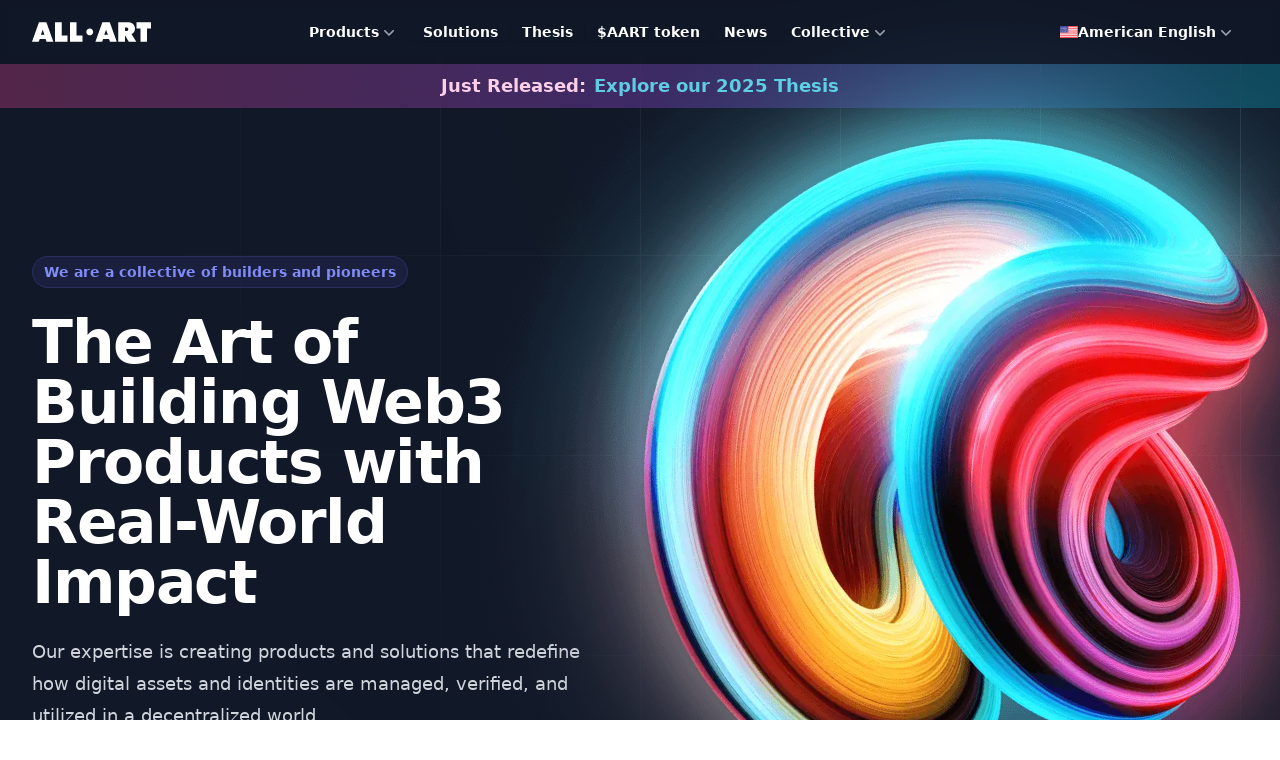

--- FILE ---
content_type: text/html; charset=utf-8
request_url: https://all.art/
body_size: 36693
content:
<!DOCTYPE html><html lang="en-US"><head><meta charSet="utf-8"/><meta name="viewport" content="width=device-width, initial-scale=1"/><link rel="preload" as="image" href="/assets/flags/us.svg"/><link rel="preload" as="image" href="/assets/flags/th.svg"/><link rel="preload" as="image" href="/assets/flags/rs.svg"/><link rel="preload" as="image" href="/assets/flags/cn.svg"/><link rel="preload" as="image" href="/assets/flags/de.svg"/><link rel="preload" as="image" href="/assets/flags/id.svg"/><link rel="preload" as="image" href="/assets/flags/it.svg"/><link rel="preload" as="image" href="/assets/flags/vn.svg"/><link rel="preload" as="image" href="/assets/flags/fr.svg"/><link rel="preload" as="image" imageSrcSet="/_next/image?url=%2F_next%2Fstatic%2Fmedia%2Fallart-visual.a5696dff.png&amp;w=1920&amp;q=75 1x, /_next/image?url=%2F_next%2Fstatic%2Fmedia%2Fallart-visual.a5696dff.png&amp;w=3840&amp;q=75 2x" fetchPriority="high"/><link rel="stylesheet" href="/_next/static/css/be1f0d3dd87e5307.css" crossorigin="" data-precedence="next"/><link rel="stylesheet" href="/_next/static/css/9d9348457895dab0.css" crossorigin="" data-precedence="next"/><link rel="preload" as="script" fetchPriority="low" href="/_next/static/chunks/webpack-ff2da450fe7233fc.js" crossorigin=""/><script src="/_next/static/chunks/fd9d1056-9882690153315247.js" async="" crossorigin=""></script><script src="/_next/static/chunks/8069-8b6898dcf901a014.js" async="" crossorigin=""></script><script src="/_next/static/chunks/main-app-5c0f9b95fd3d20ef.js" async="" crossorigin=""></script><script src="/_next/static/chunks/676-f3408a23b00e5acd.js" async=""></script><script src="/_next/static/chunks/5660-541aabb543169bc5.js" async=""></script><script src="/_next/static/chunks/2219-7ae14a580db45b77.js" async=""></script><script src="/_next/static/chunks/4116-eda79855bc0e7126.js" async=""></script><script src="/_next/static/chunks/5250-98b6892154232a96.js" async=""></script><script src="/_next/static/chunks/app/not-found-b1de9b7073202a0e.js" async=""></script><script src="/_next/static/chunks/963-801c049b0ab92263.js" async=""></script><script src="/_next/static/chunks/app/(project)/(home)/(Thesis2025)/layout-6d80e2c5bf8e59c8.js" async=""></script><script src="/_next/static/chunks/1749-70264516d05a8cdd.js" async=""></script><script src="/_next/static/chunks/app/(project)/(home)/(en-US)/page-0f912d495a4a2b43.js" async=""></script><link rel="preload" as="image" href="assets/allart/logos/25.svg"/><link rel="preload" as="image" href="assets/allart/logos/26.svg"/><link rel="preload" as="image" href="assets/allart/logos/27.svg"/><link rel="preload" as="image" href="assets/allart/logos/28.svg"/><link rel="preload" as="image" href="assets/allart/logos/29.png"/><link rel="preload" as="image" href="assets/allart/logos/30.svg"/><link rel="preload" as="image" href="assets/allart/logos/31.svg"/><link rel="preload" as="image" href="assets/allart/logos/FluxBeam-logo.svg"/><link rel="preload" as="image" href="assets/allart/logos/Coinex-logo.svg"/><link rel="preload" as="image" href="https://s3.eu-west-1.amazonaws.com/storage.digitalmind.rs/files/429d4820b40adbff0b7c5a15ddb16057edc27a3ebe590b2c18178c2577ca7007.jpg"/><link rel="preload" as="image" href="https://s3.eu-west-1.amazonaws.com/storage.digitalmind.rs/files/fbefc7f5cc476725dd449b56674de51c670810cf518c132afeb87c8ac8c06429.jpg"/><link rel="preload" as="image" href="https://s3.eu-west-1.amazonaws.com/storage.digitalmind.rs/files/b3b16fd2fce64da97bbaaedd85c6709d72d8e4235a5ccb5ad8b68bf55440b2c4.png"/><title>ALL.ART - Web3 Solutions for Real World Assets - AART Token</title><meta name="description" content="Explore the ALL.ART collective. Discover our platforms for digital certification, token registry, NFT marketplace, and more."/><link rel="canonical" href="/"/><link rel="alternate" hrefLang="en-US" href="/"/><link rel="alternate" hrefLang="x-default" href="/"/><link rel="alternate" hrefLang="th-TH" href="/th-TH"/><link rel="alternate" hrefLang="sr-Latn-RS" href="/sr-Latn-RS"/><link rel="alternate" hrefLang="zh-Hant" href="/zh-Hant"/><link rel="alternate" hrefLang="de-DE" href="/de-DE"/><link rel="alternate" hrefLang="zh-CN" href="/zh-CN"/><link rel="alternate" hrefLang="id-ID" href="/id-ID"/><link rel="alternate" hrefLang="it-IT" href="/it-IT"/><link rel="alternate" hrefLang="vi-VN" href="/vi-VN"/><link rel="alternate" hrefLang="fr-FR" href="/fr-FR"/><meta property="og:title" content="ALL.ART - Web3 Solutions for Real World Assets - AART Token"/><meta property="og:description" content="Explore the ALL.ART collective. Discover our platforms for digital certification, token registry, NFT marketplace, and more."/><meta property="og:image:type" content="image/png"/><meta property="og:image" content="https://all-art-29jdojidn-digtal-mind.vercel.app/opengraph-image-woy299?2518cd943a6da070"/><meta name="twitter:card" content="summary_large_image"/><meta name="twitter:title" content="ALL.ART - Web3 Solutions for Real World Assets - AART Token"/><meta name="twitter:description" content="Explore the ALL.ART collective. Discover our platforms for digital certification, token registry, NFT marketplace, and more."/><meta name="twitter:image:type" content="image/png"/><meta name="twitter:image" content="https://all-art-29jdojidn-digtal-mind.vercel.app/opengraph-image-woy299?2518cd943a6da070"/><link rel="icon" href="/favicon.ico" type="image/x-icon" sizes="32x32"/><link rel="icon" href="/icon.png?4a14e01cb27e6bdf" type="image/png" sizes="180x180"/><link rel="apple-touch-icon" href="/apple-icon.png?4a14e01cb27e6bdf" type="image/png" sizes="180x180"/><script src="/_next/static/chunks/polyfills-c67a75d1b6f99dc8.js" crossorigin="" noModule=""></script></head><body><header class="fixed w-full z-[10] backdrop-blur-sm bg-gray-900/70"><nav aria-label="Global"><div class="mx-auto hidden lg:flex max-w-7xl items-center justify-between p-4 lg:px-8"><div class="flex"><a href="/" class="-m-1.5 p-1.5 h-8"><span class="sr-only">ALL.ART</span><svg height="100%" viewBox="0 0 232 39" fill="none" xmlns="http://www.w3.org/2000/svg"><path d="M13.1538 38.4997H0L13.6075 0.499649H28.0213L41.6288 38.4997H28.4242L26.5095 33.1062H15.0692L13.1538 38.4997ZM17.3369 24.7411H24.2919L20.8142 15.0643L17.3369 24.7411ZM57.8546 26.404H69.3451V38.5H44.8519V0.499649H57.8546V26.404ZM86.986 26.404H98.4754V38.5H73.9819V0.499649H86.986V26.404ZM105.926 19.3659C105.926 18.0484 106.317 16.7604 107.049 15.6649C107.78 14.5694 108.821 13.7156 110.038 13.2114C111.255 12.7072 112.595 12.5753 113.887 12.8323C115.179 13.0894 116.366 13.7238 117.298 14.6555C118.229 15.5871 118.864 16.7741 119.121 18.0663C119.378 19.3585 119.246 20.6979 118.742 21.9152C118.238 23.1324 117.384 24.1728 116.288 24.9048C115.193 25.6368 113.905 26.0275 112.587 26.0275C111.709 26.0394 110.838 25.8752 110.024 25.5447C109.21 25.2141 108.471 24.7239 107.85 24.1029C107.229 23.4819 106.739 22.7428 106.409 21.9292C106.078 21.1156 105.914 20.244 105.926 19.3659ZM136.751 38.4997H123.597L137.204 0.499649H151.618L165.226 38.4997H152.021L150.106 33.1062H138.666L136.751 38.4997ZM140.934 24.7411H147.889L144.411 15.0643L140.934 24.7411ZM181.094 38.4997H168.092V0.499649H187.091C191.728 0.499649 194.903 1.86036 197.12 4.07796C199.489 6.44667 200.749 9.52081 200.749 13.1496C200.749 17.8362 198.129 21.9692 193.895 23.481L203.32 38.4997H188.755L181.094 25.6986V38.4997ZM187.747 14.1576C187.747 12.0911 186.386 10.6799 183.765 10.6799H181.094V17.6349H183.765C186.386 17.6349 187.747 16.2234 187.747 14.1576ZM203.931 0.499649H231.852V12.5956H224.393V38.5004H211.39V12.5956H203.931V0.499649Z" fill="white"></path></svg></a></div><div class="hidden lg:flex lg:gap-x-4"><div class="relative inline-block text-left dropdown" tabindex="0"><span class="rounded-md shadow-sm"><button class="flex items-center justify-center w-full gap-x-1 px-3 py-1 rounded text-sm font-semibold leading-6 text-white transition duration-150 ease-in-out hover:bg-gray-800 hover:text-gray-100 focus:outline-none focus:border-blue-300 focus:shadow-outline-blue active:bg-gray-700 active:text-white" type="button" aria-haspopup="true" aria-expanded="true" aria-controls="headlessui-menu-items-117">Products<svg xmlns="http://www.w3.org/2000/svg" viewBox="0 0 20 20" fill="currentColor" aria-hidden="true" data-slot="icon" class="h-5 w-5 flex-none text-gray-400"><path fill-rule="evenodd" d="M5.22 8.22a.75.75 0 0 1 1.06 0L10 11.94l3.72-3.72a.75.75 0 1 1 1.06 1.06l-4.25 4.25a.75.75 0 0 1-1.06 0L5.22 9.28a.75.75 0 0 1 0-1.06Z" clip-rule="evenodd"></path></svg></button></span><div class="opacity-0 invisible dropdown-menu transition-all duration-300 transform origin-top-left -translate-y-2 scale-95"><div class="absolute left-0 w-screen max-w-md mt-2 origin-top-right bg-white border border-gray-200 divide-y divide-gray-100 rounded-md shadow-lg outline-none" aria-labelledby="headlessui-menu-button-1" id="headlessui-menu-items-117" role="menu"><div class="p-4"><div class="group relative flex gap-x-6 rounded-lg p-4 text-sm leading-6 hover:bg-gray-50"><div class="mt-1 flex h-11 w-11 flex-none items-center justify-center rounded-lg bg-gray-50 group-hover:bg-white"><svg width="24" height="24" viewBox="0 0 24 24" fill="none" xmlns="http://www.w3.org/2000/svg"><path opacity="0.12" d="M7.86866 15.4599L7 21.9999L11.5884 19.2469C11.7381 19.1571 11.8129 19.1122 11.8928 19.0947C11.9634 19.0791 12.0366 19.0791 12.1072 19.0947C12.1871 19.1122 12.2619 19.1571 12.4116 19.2469L17 21.9999L16.1319 15.457L15.8827 16.0587C15.728 16.4322 15.4312 16.729 15.0577 16.8838C14.6841 17.0385 14.2644 17.0385 13.8909 16.8838L12.583 16.342C12.2094 16.1876 11.7899 16.1879 11.4166 16.3428L10.1077 16.8842C9.73434 17.0386 9.31501 17.0385 8.94178 16.8839C8.56854 16.7293 8.27194 16.4328 8.11711 16.0597L7.86866 15.4599Z" fill="currentColor"></path><path d="M7.86866 15.4599L7 22L11.5884 19.247C11.7381 19.1572 11.8129 19.1123 11.8928 19.0947C11.9634 19.0792 12.0366 19.0792 12.1072 19.0947C12.1871 19.1123 12.2619 19.1572 12.4116 19.247L17 22L16.1319 15.4571M16.4259 4.24888C16.5803 4.6224 16.8768 4.9193 17.25 5.0743L18.5589 5.61648C18.9325 5.77121 19.2292 6.06799 19.384 6.44154C19.5387 6.81509 19.5387 7.23481 19.384 7.60836L18.8422 8.91635C18.6874 9.29007 18.6872 9.71021 18.8427 10.0837L19.3835 11.3913C19.4602 11.5764 19.4997 11.7747 19.4997 11.975C19.4998 12.1752 19.4603 12.3736 19.3837 12.5586C19.3071 12.7436 19.1947 12.9118 19.0531 13.0534C18.9114 13.195 18.7433 13.3073 18.5582 13.3839L17.2503 13.9256C16.8768 14.0801 16.5799 14.3765 16.4249 14.7498L15.8827 16.0588C15.728 16.4323 15.4312 16.7291 15.0577 16.8838C14.6841 17.0386 14.2644 17.0386 13.8909 16.8838L12.583 16.342C12.2094 16.1877 11.7899 16.188 11.4166 16.3429L10.1077 16.8843C9.73434 17.0387 9.31501 17.0386 8.94178 16.884C8.56854 16.7293 8.27194 16.4329 8.11711 16.0598L7.57479 14.7504C7.42035 14.3769 7.12391 14.08 6.75064 13.925L5.44175 13.3828C5.06838 13.2282 4.77169 12.9316 4.61691 12.5582C4.46213 12.1849 4.46192 11.7654 4.61633 11.3919L5.1581 10.0839C5.31244 9.71035 5.31213 9.29079 5.15722 8.91746L4.61623 7.60759C4.53953 7.42257 4.50003 7.22426 4.5 7.02397C4.49997 6.82369 4.5394 6.62536 4.61604 6.44032C4.69268 6.25529 4.80504 6.08716 4.94668 5.94556C5.08832 5.80396 5.25647 5.69166 5.44152 5.61508L6.74947 5.07329C7.12265 4.91898 7.41936 4.6229 7.57448 4.25004L8.11664 2.94111C8.27136 2.56756 8.56813 2.27078 8.94167 2.11605C9.3152 1.96132 9.7349 1.96132 10.1084 2.11605L11.4164 2.65784C11.7899 2.81218 12.2095 2.81187 12.5828 2.65696L13.8922 2.11689C14.2657 1.96224 14.6853 1.96228 15.0588 2.11697C15.4322 2.27167 15.729 2.56837 15.8837 2.94182L16.426 4.25115L16.4259 4.24888Z" stroke="currentColor" stroke-width="2" stroke-linecap="round" stroke-linejoin="round"></path></svg></div><div class="flex-auto"><a href="/#credentee" class="block font-semibold text-gray-900">Certification Platform<span class="absolute inset-0"></span></a><p class="mt-1 text-gray-600">Issue and manage digital certificates</p></div></div><div class="group relative flex gap-x-6 rounded-lg p-4 text-sm leading-6 hover:bg-gray-50"><div class="mt-1 flex h-11 w-11 flex-none items-center justify-center rounded-lg bg-gray-50 group-hover:bg-white"><svg width="24" height="24" viewBox="0 0 24 24" fill="none" xmlns="http://www.w3.org/2000/svg"><path opacity="0.12" d="M13.5295 8.35186C12.9571 8.75995 12.2566 9 11.5 9C9.567 9 8 7.433 8 5.5C8 3.567 9.567 2 11.5 2C12.753 2 13.8522 2.65842 14.4705 3.64814C15.0429 3.24005 15.7434 3 16.5 3C18.433 3 20 4.567 20 6.5C20 8.433 18.433 10 16.5 10C15.247 10 14.1478 9.34158 13.5295 8.35186Z" fill="currentColor"></path><path d="M13.5295 8.35186C12.9571 8.75995 12.2566 9 11.5 9C9.567 9 8 7.433 8 5.5C8 3.567 9.567 2 11.5 2C12.753 2 13.8522 2.65842 14.4705 3.64814M6 20.0872H8.61029C8.95063 20.0872 9.28888 20.1277 9.61881 20.2086L12.3769 20.8789C12.9753 21.0247 13.5988 21.0388 14.2035 20.9214L17.253 20.3281C18.0585 20.1712 18.7996 19.7854 19.3803 19.2205L21.5379 17.1217C22.154 16.5234 22.154 15.5524 21.5379 14.9531C20.9832 14.4134 20.1047 14.3527 19.4771 14.8103L16.9626 16.6449C16.6025 16.9081 16.1643 17.0498 15.7137 17.0498H13.2855L14.8311 17.0498C15.7022 17.0498 16.4079 16.3633 16.4079 15.5159V15.2091C16.4079 14.5055 15.9156 13.892 15.2141 13.7219L12.8286 13.1417C12.4404 13.0476 12.0428 13 11.6431 13C10.6783 13 8.93189 13.7988 8.93189 13.7988L6 15.0249M20 6.5C20 8.433 18.433 10 16.5 10C14.567 10 13 8.433 13 6.5C13 4.567 14.567 3 16.5 3C18.433 3 20 4.567 20 6.5ZM2 14.6L2 20.4C2 20.9601 2 21.2401 2.10899 21.454C2.20487 21.6422 2.35785 21.7951 2.54601 21.891C2.75992 22 3.03995 22 3.6 22H4.4C4.96005 22 5.24008 22 5.45399 21.891C5.64215 21.7951 5.79513 21.6422 5.89101 21.454C6 21.2401 6 20.9601 6 20.4V14.6C6 14.0399 6 13.7599 5.89101 13.546C5.79513 13.3578 5.64215 13.2049 5.45399 13.109C5.24008 13 4.96005 13 4.4 13L3.6 13C3.03995 13 2.75992 13 2.54601 13.109C2.35785 13.2049 2.20487 13.3578 2.10899 13.546C2 13.7599 2 14.0399 2 14.6Z" stroke="currentColor" stroke-width="2" stroke-linecap="round" stroke-linejoin="round"></path></svg></div><div class="flex-auto"><a href="/#tokenregistry" class="block font-semibold text-gray-900">Token Registry<span class="absolute inset-0"></span></a><p class="mt-1 text-gray-600">Register and verify tokens</p></div></div><div class="group relative flex gap-x-6 rounded-lg p-4 text-sm leading-6 hover:bg-gray-50"><div class="mt-1 flex h-11 w-11 flex-none items-center justify-center rounded-lg bg-gray-50 group-hover:bg-white"><svg width="24" height="24" viewBox="0 0 24 24" fill="none" xmlns="http://www.w3.org/2000/svg"><g opacity="0.12"><path d="M12 18.5L8 8H16L12 18.5Z" fill="currentColor"></path><path d="M10 2H7L2 8L8 8L10 2Z" fill="currentColor"></path><path d="M14 2H17L22 8L16 8L14 2Z" fill="currentColor"></path></g><path d="M5.00003 22H19M2.50003 8H21.5M10 2L8.00003 8L12 18.5L16 8L14 2M12.592 18.3489L21.5316 8.5153C21.6976 8.33264 21.7807 8.24131 21.8137 8.13732C21.8429 8.04569 21.845 7.94759 21.8198 7.85478C21.7912 7.74946 21.7122 7.65465 21.5542 7.46501L17.2399 2.28785C17.1517 2.18204 17.1076 2.12914 17.0536 2.09111C17.0057 2.05741 16.9523 2.03238 16.8957 2.01717C16.8319 2 16.7631 2 16.6253 2H7.37473C7.237 2 7.16813 2 7.10432 2.01717C7.04777 2.03238 6.99434 2.05741 6.94646 2.09111C6.89241 2.12914 6.84833 2.18204 6.76015 2.28785L2.44585 7.46501C2.28782 7.65464 2.20881 7.74946 2.18023 7.85478C2.15505 7.94759 2.15716 8.04569 2.18632 8.13732C2.2194 8.24131 2.30243 8.33264 2.46848 8.51529L11.4081 18.3489C11.6133 18.5746 11.7159 18.6875 11.8365 18.7292C11.9424 18.7659 12.0576 18.7659 12.1636 18.7292C12.2842 18.6875 12.3868 18.5746 12.592 18.3489Z" stroke="currentColor" stroke-width="2" stroke-linecap="round" stroke-linejoin="round"></path></svg></div><div class="flex-auto"><a href="/#rwamarketplace" class="block font-semibold text-gray-900">RWA Launchpad and Marketplace Platform<span class="absolute inset-0"></span></a><p class="mt-1 text-gray-600">Tokenize and trade real-world assets</p></div></div><div class="group relative flex gap-x-6 rounded-lg p-4 text-sm leading-6 hover:bg-gray-50"><div class="mt-1 flex h-11 w-11 flex-none items-center justify-center rounded-lg bg-gray-50 group-hover:bg-white"><svg width="24" height="24" viewBox="0 0 24 24" fill="none" xmlns="http://www.w3.org/2000/svg"><path opacity="0.12" d="M19.4 6C19.915 6 20.1725 6 20.3083 5.89368C20.4264 5.80115 20.4968 5.66044 20.4999 5.51039C20.5035 5.33797 20.349 5.13198 20.04 4.72L18.48 2.64C18.304 2.40533 18.216 2.288 18.1045 2.20338C18.0057 2.12842 17.8939 2.0725 17.7746 2.03845C17.64 2 17.4933 2 17.2 2H6.80001C6.50668 2 6.36002 2 6.2254 2.03845C6.10617 2.0725 5.99432 2.12842 5.89554 2.20338C5.78401 2.288 5.69601 2.40533 5.52001 2.64L3.96001 4.72C3.65103 5.13198 3.49654 5.33797 3.50012 5.51039C3.50324 5.66044 3.5736 5.80115 3.69176 5.89368C3.82755 6 4.08504 6 4.60001 6H19.4Z" fill="currentColor"></path><path d="M5.52 2.64L3.96 4.72C3.65102 5.13198 3.49652 5.33797 3.50011 5.51039C3.50323 5.66044 3.57358 5.80115 3.69175 5.89368C3.82754 6 4.08503 6 4.6 6H19.4C19.915 6 20.1725 6 20.3083 5.89368C20.4264 5.80115 20.4968 5.66044 20.4999 5.51039C20.5035 5.33797 20.349 5.13198 20.04 4.72L18.48 2.64M5.52 2.64C5.696 2.40533 5.784 2.288 5.89552 2.20338C5.9943 2.12842 6.10616 2.0725 6.22539 2.03845C6.36 2 6.50667 2 6.8 2H17.2C17.4933 2 17.64 2 17.7746 2.03845C17.8938 2.0725 18.0057 2.12842 18.1045 2.20338C18.216 2.288 18.304 2.40533 18.48 2.64M5.52 2.64L3.64 5.14666C3.40254 5.46328 3.28381 5.62159 3.1995 5.79592C3.12469 5.95062 3.07012 6.11431 3.03715 6.28296C3 6.47301 3 6.6709 3 7.06666L3 18.8C3 19.9201 3 20.4802 3.21799 20.908C3.40973 21.2843 3.71569 21.5903 4.09202 21.782C4.51984 22 5.07989 22 6.2 22L17.8 22C18.9201 22 19.4802 22 19.908 21.782C20.2843 21.5903 20.5903 21.2843 20.782 20.908C21 20.4802 21 19.9201 21 18.8V7.06667C21 6.6709 21 6.47301 20.9628 6.28296C20.9299 6.11431 20.8753 5.95062 20.8005 5.79592C20.7162 5.62159 20.5975 5.46328 20.36 5.14667L18.48 2.64M16 10C16 11.0609 15.5786 12.0783 14.8284 12.8284C14.0783 13.5786 13.0609 14 12 14C10.9391 14 9.92172 13.5786 9.17157 12.8284C8.42143 12.0783 8 11.0609 8 10" stroke="currentColor" stroke-width="2" stroke-linecap="round" stroke-linejoin="round"></path></svg></div><div class="flex-auto"><a href="/#solsea" class="block font-semibold text-gray-900">Open NFT Marketplace on Solana<span class="absolute inset-0"></span></a><p class="mt-1 text-gray-600">Trade NFTs on our Solana-based marketplace</p></div></div><div class="group relative flex gap-x-6 rounded-lg p-4 text-sm leading-6 hover:bg-gray-50"><div class="mt-1 flex h-11 w-11 flex-none items-center justify-center rounded-lg bg-gray-50 group-hover:bg-white"><svg width="24" height="24" viewBox="0 0 24 24" fill="none" xmlns="http://www.w3.org/2000/svg"><path opacity="0.12" d="M21 19V9C21 7.89543 20.1046 7 19 7L5 7C3.89543 7 3 6.10457 3 5V19C3 20.1046 3.89543 21 5 21H19C20.1046 21 21 20.1046 21 19Z" fill="currentColor"></path><path d="M16.5 14H16.51M3 5V19C3 20.1046 3.89543 21 5 21H19C20.1046 21 21 20.1046 21 19V9C21 7.89543 20.1046 7 19 7L5 7C3.89543 7 3 6.10457 3 5ZM3 5C3 3.89543 3.89543 3 5 3H17M17 14C17 14.2761 16.7761 14.5 16.5 14.5C16.2239 14.5 16 14.2761 16 14C16 13.7239 16.2239 13.5 16.5 13.5C16.7761 13.5 17 13.7239 17 14Z" stroke="currentColor" stroke-width="2" stroke-linecap="round" stroke-linejoin="round"></path></svg></div><div class="flex-auto"><a href="/#unitysolana" class="block font-semibold text-gray-900">Unity Solana Wallet<span class="absolute inset-0"></span></a><p class="mt-1 text-gray-600">Integrate Solana blockchain into Unity</p></div></div><div class="group relative flex gap-x-6 rounded-lg p-4 text-sm leading-6 hover:bg-gray-50"><div class="mt-1 flex h-11 w-11 flex-none items-center justify-center rounded-lg bg-gray-50 group-hover:bg-white"><svg width="24" height="24" viewBox="0 0 24 24" fill="none" xmlns="http://www.w3.org/2000/svg"><path opacity="0.12" d="M19.5 14.5C19.9647 14.5 20.197 14.5 20.3902 14.4616C21.1836 14.3038 21.8038 13.6836 21.9616 12.8902C22 12.697 22 12.4647 22 12C22 11.5353 22 11.303 21.9616 11.1098C21.8038 10.3164 21.1836 9.69624 20.3902 9.53843C20.197 9.5 19.9647 9.5 19.5 9.5L17.5 9.5C17.0353 9.5 16.803 9.5 16.6098 9.53843C15.8164 9.69624 15.1962 10.3164 15.0384 11.1098C15 11.303 15 11.5353 15 12C15 12.4647 15 12.697 15.0384 12.8902C15.1962 13.6836 15.8164 14.3038 16.6098 14.4616C16.803 14.5 17.0353 14.5 17.5 14.5H19.5Z" fill="currentColor"></path><path d="M20 9.5V7.2C20 6.0799 20 5.51984 19.782 5.09202C19.5903 4.7157 19.2843 4.40974 18.908 4.21799C18.4802 4 17.9201 4 16.8 4H5.2C4.0799 4 3.51984 4 3.09202 4.21799C2.7157 4.40973 2.40973 4.71569 2.21799 5.09202C2 5.51984 2 6.0799 2 7.2V16.8C2 17.9201 2 18.4802 2.21799 18.908C2.40973 19.2843 2.71569 19.5903 3.09202 19.782C3.51984 20 4.07989 20 5.2 20L16.8 20C17.9201 20 18.4802 20 18.908 19.782C19.2843 19.5903 19.5903 19.2843 19.782 18.908C20 18.4802 20 17.9201 20 16.8V14.5M15 12C15 11.5353 15 11.303 15.0384 11.1098C15.1962 10.3164 15.8164 9.69624 16.6098 9.53843C16.803 9.5 17.0353 9.5 17.5 9.5H19.5C19.9647 9.5 20.197 9.5 20.3902 9.53843C21.1836 9.69624 21.8038 10.3164 21.9616 11.1098C22 11.303 22 11.5353 22 12C22 12.4647 22 12.697 21.9616 12.8902C21.8038 13.6836 21.1836 14.3038 20.3902 14.4616C20.197 14.5 19.9647 14.5 19.5 14.5H17.5C17.0353 14.5 16.803 14.5 16.6098 14.4616C15.8164 14.3038 15.1962 13.6836 15.0384 12.8902C15 12.697 15 12.4647 15 12Z" stroke="currentColor" stroke-width="2" stroke-linecap="round" stroke-linejoin="round"></path></svg></div><div class="flex-auto"><a href="/#unitysui" class="block font-semibold text-gray-900">Unity Sui Wallet<span class="absolute inset-0"></span></a><p class="mt-1 text-gray-600">Leverage Sui Blockchain in Unity</p></div></div></div></div></div></div><div class="relative inline-block text-left dropdown" tabindex="0"><span class="rounded-md shadow-sm"><a href="/#solutions" class="inline-flex justify-center w-full gap-x-1 px-3 py-1 rounded text-sm font-semibold leading-6 text-white transition duration-150 ease-in-out hover:bg-gray-800 hover:text-gray-100 focus:outline-none focus:border-blue-300 focus:shadow-outline-blue active:bg-gray-700 active:text-white">Solutions</a></span></div><div class="relative inline-block text-left dropdown" tabindex="0"><span class="rounded-md shadow-sm"><a href="/thesis-2025" class="inline-flex justify-center w-full gap-x-1 px-3 py-1 rounded text-sm font-semibold leading-6 text-white transition duration-150 ease-in-out hover:bg-gray-800 hover:text-gray-100 focus:outline-none focus:border-blue-300 focus:shadow-outline-blue active:bg-gray-700 active:text-white">Thesis</a></span></div><div class="relative inline-block text-left dropdown" tabindex="0"><span class="rounded-md shadow-sm"><a href="/#aarttoken" class="inline-flex justify-center w-full gap-x-1 px-3 py-1 rounded text-sm font-semibold leading-6 text-white transition duration-150 ease-in-out hover:bg-gray-800 hover:text-gray-100 focus:outline-none focus:border-blue-300 focus:shadow-outline-blue active:bg-gray-700 active:text-white">$AART token</a></span></div><div class="relative inline-block text-left dropdown" tabindex="0"><span class="rounded-md shadow-sm"><a href="/news" class="inline-flex justify-center w-full gap-x-1 px-3 py-1 rounded text-sm font-semibold leading-6 text-white transition duration-150 ease-in-out hover:bg-gray-800 hover:text-gray-100 focus:outline-none focus:border-blue-300 focus:shadow-outline-blue active:bg-gray-700 active:text-white">News</a></span></div><div class="relative inline-block text-left dropdown" tabindex="0"><span class="rounded-md shadow-sm"><button class="flex items-center justify-center w-full gap-x-1 px-3 py-1 rounded text-sm font-semibold leading-6 text-white transition duration-150 ease-in-out hover:bg-gray-800 hover:text-gray-100 focus:outline-none focus:border-blue-300 focus:shadow-outline-blue active:bg-gray-700 active:text-white" type="button" aria-haspopup="true" aria-expanded="true" aria-controls="headlessui-menu-items-117">Collective<svg xmlns="http://www.w3.org/2000/svg" viewBox="0 0 20 20" fill="currentColor" aria-hidden="true" data-slot="icon" class="h-5 w-5 flex-none text-gray-400"><path fill-rule="evenodd" d="M5.22 8.22a.75.75 0 0 1 1.06 0L10 11.94l3.72-3.72a.75.75 0 1 1 1.06 1.06l-4.25 4.25a.75.75 0 0 1-1.06 0L5.22 9.28a.75.75 0 0 1 0-1.06Z" clip-rule="evenodd"></path></svg></button></span><div class="opacity-0 invisible dropdown-menu transition-all duration-300 transform origin-top-left -translate-y-2 scale-95"><div class="absolute left-0 w-screen max-w-md mt-2 origin-top-right bg-white border border-gray-200 divide-y divide-gray-100 rounded-md shadow-lg outline-none" aria-labelledby="headlessui-menu-button-1" id="headlessui-menu-items-117" role="menu"><div class="p-4"><div class="group relative flex gap-x-6 rounded-lg p-4 text-sm leading-6 hover:bg-gray-50"><div class="flex-auto"><a href="/collective/join-the-collective" class="block font-semibold text-gray-900">Join the collective<span class="absolute inset-0"></span></a></div></div><div class="group relative flex gap-x-6 rounded-lg p-4 text-sm leading-6 hover:bg-gray-50"><div class="flex-auto"><a href="/collective/contact-us" class="block font-semibold text-gray-900">Contact us<span class="absolute inset-0"></span></a></div></div></div></div></div></div></div><div class="hidden lg:flex"><div class="relative inline-block text-left dropdown" tabindex="0"><span class="rounded-md shadow-sm"><button class="flex items-center justify-center w-full gap-x-3 px-3 py-1 rounded text-sm font-semibold leading-6 text-white transition duration-150 ease-in-out hover:bg-gray-800 hover:text-gray-100 focus:outline-none focus:border-blue-300 focus:shadow-outline-blue active:bg-gray-700 active:text-white" type="button" aria-haspopup="true" aria-expanded="true" aria-controls="headlessui-menu-items-117"><img src="/assets/flags/us.svg" alt="American English flag" style="height:12px"/><span>American English</span><svg xmlns="http://www.w3.org/2000/svg" viewBox="0 0 20 20" fill="currentColor" aria-hidden="true" data-slot="icon" class="h-5 w-5 flex-none text-gray-400"><path fill-rule="evenodd" d="M5.22 8.22a.75.75 0 0 1 1.06 0L10 11.94l3.72-3.72a.75.75 0 1 1 1.06 1.06l-4.25 4.25a.75.75 0 0 1-1.06 0L5.22 9.28a.75.75 0 0 1 0-1.06Z" clip-rule="evenodd"></path></svg></button></span><div class="opacity-0 invisible dropdown-menu transition-all duration-300 transform origin-top-left -translate-y-2 scale-95"><div class="absolute right-0 w-screen max-w-72 mt-2 origin-top-right bg-white border border-gray-200 divide-y divide-gray-100 rounded-md shadow-lg outline-none" aria-labelledby="headlessui-menu-button-1" id="headlessui-menu-items-117" role="menu"><div class="p-4"><a href="/" class="block px-4 py-2 text-sm leading-5 text-gray-700 hover:bg-gray-100 hover:text-gray-900 bg-gray-100" role="menuitem"><span class="flex items-center font-semibold"><img src="/assets/flags/us.svg" alt="American English flag" style="height:12px"/><span class="ml-3">American English</span></span></a><a href="/th-TH" class="block px-4 py-2 text-sm leading-5 text-gray-700 hover:bg-gray-100 hover:text-gray-900 " role="menuitem"><span class="flex items-center font-semibold"><img src="/assets/flags/th.svg" alt="ไทย (ไทย) flag" style="height:12px"/><span class="ml-3">ไทย (ไทย)</span></span></a><a href="/sr-Latn-RS" class="block px-4 py-2 text-sm leading-5 text-gray-700 hover:bg-gray-100 hover:text-gray-900 " role="menuitem"><span class="flex items-center font-semibold"><img src="/assets/flags/rs.svg" alt="srpski (latinica, Srbija) flag" style="height:12px"/><span class="ml-3">srpski (latinica, Srbija)</span></span></a><a href="/zh-Hant" class="block px-4 py-2 text-sm leading-5 text-gray-700 hover:bg-gray-100 hover:text-gray-900 " role="menuitem"><span class="flex items-center font-semibold"><img src="/assets/flags/cn.svg" alt="繁體中文 flag" style="height:12px"/><span class="ml-3">繁體中文</span></span></a><a href="/de-DE" class="block px-4 py-2 text-sm leading-5 text-gray-700 hover:bg-gray-100 hover:text-gray-900 " role="menuitem"><span class="flex items-center font-semibold"><img src="/assets/flags/de.svg" alt="Deutsch (Deutschland) flag" style="height:12px"/><span class="ml-3">Deutsch (Deutschland)</span></span></a><a href="/zh-CN" class="block px-4 py-2 text-sm leading-5 text-gray-700 hover:bg-gray-100 hover:text-gray-900 " role="menuitem"><span class="flex items-center font-semibold"><img src="/assets/flags/cn.svg" alt="中文（中国） flag" style="height:12px"/><span class="ml-3">中文（中国）</span></span></a><a href="/id-ID" class="block px-4 py-2 text-sm leading-5 text-gray-700 hover:bg-gray-100 hover:text-gray-900 " role="menuitem"><span class="flex items-center font-semibold"><img src="/assets/flags/id.svg" alt="Indonesia (Indonesia) flag" style="height:12px"/><span class="ml-3">Indonesia (Indonesia)</span></span></a><a href="/it-IT" class="block px-4 py-2 text-sm leading-5 text-gray-700 hover:bg-gray-100 hover:text-gray-900 " role="menuitem"><span class="flex items-center font-semibold"><img src="/assets/flags/it.svg" alt="italiano (Italia) flag" style="height:12px"/><span class="ml-3">italiano (Italia)</span></span></a><a href="/vi-VN" class="block px-4 py-2 text-sm leading-5 text-gray-700 hover:bg-gray-100 hover:text-gray-900 " role="menuitem"><span class="flex items-center font-semibold"><img src="/assets/flags/vn.svg" alt="Tiếng Việt (Việt Nam) flag" style="height:12px"/><span class="ml-3">Tiếng Việt (Việt Nam)</span></span></a><a href="/fr-FR" class="block px-4 py-2 text-sm leading-5 text-gray-700 hover:bg-gray-100 hover:text-gray-900 " role="menuitem"><span class="flex items-center font-semibold"><img src="/assets/flags/fr.svg" alt="français (France) flag" style="height:12px"/><span class="ml-3">français (France)</span></span></a></div></div></div></div></div></div><div class="mx-auto flex lg:hidden max-w-7xl justify-between"><div class="flex"><a href="/" class="p-4 h-14"><span class="sr-only">ALL.ART</span><svg height="100%" viewBox="0 0 232 39" fill="none" xmlns="http://www.w3.org/2000/svg"><path d="M13.1538 38.4997H0L13.6075 0.499649H28.0213L41.6288 38.4997H28.4242L26.5095 33.1062H15.0692L13.1538 38.4997ZM17.3369 24.7411H24.2919L20.8142 15.0643L17.3369 24.7411ZM57.8546 26.404H69.3451V38.5H44.8519V0.499649H57.8546V26.404ZM86.986 26.404H98.4754V38.5H73.9819V0.499649H86.986V26.404ZM105.926 19.3659C105.926 18.0484 106.317 16.7604 107.049 15.6649C107.78 14.5694 108.821 13.7156 110.038 13.2114C111.255 12.7072 112.595 12.5753 113.887 12.8323C115.179 13.0894 116.366 13.7238 117.298 14.6555C118.229 15.5871 118.864 16.7741 119.121 18.0663C119.378 19.3585 119.246 20.6979 118.742 21.9152C118.238 23.1324 117.384 24.1728 116.288 24.9048C115.193 25.6368 113.905 26.0275 112.587 26.0275C111.709 26.0394 110.838 25.8752 110.024 25.5447C109.21 25.2141 108.471 24.7239 107.85 24.1029C107.229 23.4819 106.739 22.7428 106.409 21.9292C106.078 21.1156 105.914 20.244 105.926 19.3659ZM136.751 38.4997H123.597L137.204 0.499649H151.618L165.226 38.4997H152.021L150.106 33.1062H138.666L136.751 38.4997ZM140.934 24.7411H147.889L144.411 15.0643L140.934 24.7411ZM181.094 38.4997H168.092V0.499649H187.091C191.728 0.499649 194.903 1.86036 197.12 4.07796C199.489 6.44667 200.749 9.52081 200.749 13.1496C200.749 17.8362 198.129 21.9692 193.895 23.481L203.32 38.4997H188.755L181.094 25.6986V38.4997ZM187.747 14.1576C187.747 12.0911 186.386 10.6799 183.765 10.6799H181.094V17.6349H183.765C186.386 17.6349 187.747 16.2234 187.747 14.1576ZM203.931 0.499649H231.852V12.5956H224.393V38.5004H211.39V12.5956H203.931V0.499649Z" fill="white"></path></svg></a></div><div class="flex"><a href="#mobile-language-menu" class="flex space-x-1 items-center p-4 h-14"><span class="sr-only">Open language menu</span><img src="/assets/flags/us.svg" alt="American English flag" style="height:12px"/><svg xmlns="http://www.w3.org/2000/svg" viewBox="0 0 20 20" fill="currentColor" aria-hidden="true" data-slot="icon" class="h-5 w-5 flex-none text-gray-400 ml-1"><path fill-rule="evenodd" d="M5.22 8.22a.75.75 0 0 1 1.06 0L10 11.94l3.72-3.72a.75.75 0 1 1 1.06 1.06l-4.25 4.25a.75.75 0 0 1-1.06 0L5.22 9.28a.75.75 0 0 1 0-1.06Z" clip-rule="evenodd"></path></svg></a><a href="#mobile-menu" class="p-3 h-14"><svg xmlns="http://www.w3.org/2000/svg" fill="none" viewBox="0 0 24 24" stroke-width="1.5" stroke="currentColor" aria-hidden="true" data-slot="icon" class="text-white h-8 w-8"><path stroke-linecap="round" stroke-linejoin="round" d="M3.75 6.75h16.5M3.75 12h16.5m-16.5 5.25h16.5"></path></svg></a></div><div class="peer-checked:block lg:hidden absolute w-full bg-white mobile-language-menu" id="mobile-language-menu"><div class="mx-auto flex lg:hidden max-w-7xl justify-between"><div class="flex"><a href="/" class="p-4 h-14"><span class="sr-only">ALL.ART</span><svg height="100%" viewBox="0 0 232 39" fill="none" xmlns="http://www.w3.org/2000/svg"><path d="M13.1538 38.4997H0L13.6075 0.499649H28.0213L41.6288 38.4997H28.4242L26.5095 33.1062H15.0692L13.1538 38.4997ZM17.3369 24.7411H24.2919L20.8142 15.0643L17.3369 24.7411ZM57.8546 26.404H69.3451V38.5H44.8519V0.499649H57.8546V26.404ZM86.986 26.404H98.4754V38.5H73.9819V0.499649H86.986V26.404ZM105.926 19.3659C105.926 18.0484 106.317 16.7604 107.049 15.6649C107.78 14.5694 108.821 13.7156 110.038 13.2114C111.255 12.7072 112.595 12.5753 113.887 12.8323C115.179 13.0894 116.366 13.7238 117.298 14.6555C118.229 15.5871 118.864 16.7741 119.121 18.0663C119.378 19.3585 119.246 20.6979 118.742 21.9152C118.238 23.1324 117.384 24.1728 116.288 24.9048C115.193 25.6368 113.905 26.0275 112.587 26.0275C111.709 26.0394 110.838 25.8752 110.024 25.5447C109.21 25.2141 108.471 24.7239 107.85 24.1029C107.229 23.4819 106.739 22.7428 106.409 21.9292C106.078 21.1156 105.914 20.244 105.926 19.3659ZM136.751 38.4997H123.597L137.204 0.499649H151.618L165.226 38.4997H152.021L150.106 33.1062H138.666L136.751 38.4997ZM140.934 24.7411H147.889L144.411 15.0643L140.934 24.7411ZM181.094 38.4997H168.092V0.499649H187.091C191.728 0.499649 194.903 1.86036 197.12 4.07796C199.489 6.44667 200.749 9.52081 200.749 13.1496C200.749 17.8362 198.129 21.9692 193.895 23.481L203.32 38.4997H188.755L181.094 25.6986V38.4997ZM187.747 14.1576C187.747 12.0911 186.386 10.6799 183.765 10.6799H181.094V17.6349H183.765C186.386 17.6349 187.747 16.2234 187.747 14.1576ZM203.931 0.499649H231.852V12.5956H224.393V38.5004H211.39V12.5956H203.931V0.499649Z" fill="black"></path></svg></a></div><div class="flex"><a href="#" class="p-4 h-14"><svg xmlns="http://www.w3.org/2000/svg" fill="none" viewBox="0 0 24 24" stroke-width="1.5" stroke="currentColor" aria-hidden="true" data-slot="icon" class="h-6 w-6"><path stroke-linecap="round" stroke-linejoin="round" d="M6 18 18 6M6 6l12 12"></path></svg></a></div></div><div class="flow-root p-2"><div class="divide-gray-500/10"><div class="space-y-2 px-3 pb-3"><a href="/" class="block px-4 py-3 text-sm rounded leading-5 text-gray-700 hover:bg-gray-100 hover:text-gray-900 bg-gray-100" role="menuitem"><span class="flex items-center font-semibold"><img src="/assets/flags/us.svg" alt="American English flag" style="height:12px"/><span class="ml-3">American English</span></span></a><a href="/th-TH" class="block px-4 py-3 text-sm rounded leading-5 text-gray-700 hover:bg-gray-100 hover:text-gray-900 " role="menuitem"><span class="flex items-center font-semibold"><img src="/assets/flags/th.svg" alt="ไทย (ไทย) flag" style="height:12px"/><span class="ml-3">ไทย (ไทย)</span></span></a><a href="/sr-Latn-RS" class="block px-4 py-3 text-sm rounded leading-5 text-gray-700 hover:bg-gray-100 hover:text-gray-900 " role="menuitem"><span class="flex items-center font-semibold"><img src="/assets/flags/rs.svg" alt="srpski (latinica, Srbija) flag" style="height:12px"/><span class="ml-3">srpski (latinica, Srbija)</span></span></a><a href="/zh-Hant" class="block px-4 py-3 text-sm rounded leading-5 text-gray-700 hover:bg-gray-100 hover:text-gray-900 " role="menuitem"><span class="flex items-center font-semibold"><img src="/assets/flags/cn.svg" alt="繁體中文 flag" style="height:12px"/><span class="ml-3">繁體中文</span></span></a><a href="/de-DE" class="block px-4 py-3 text-sm rounded leading-5 text-gray-700 hover:bg-gray-100 hover:text-gray-900 " role="menuitem"><span class="flex items-center font-semibold"><img src="/assets/flags/de.svg" alt="Deutsch (Deutschland) flag" style="height:12px"/><span class="ml-3">Deutsch (Deutschland)</span></span></a><a href="/zh-CN" class="block px-4 py-3 text-sm rounded leading-5 text-gray-700 hover:bg-gray-100 hover:text-gray-900 " role="menuitem"><span class="flex items-center font-semibold"><img src="/assets/flags/cn.svg" alt="中文（中国） flag" style="height:12px"/><span class="ml-3">中文（中国）</span></span></a><a href="/id-ID" class="block px-4 py-3 text-sm rounded leading-5 text-gray-700 hover:bg-gray-100 hover:text-gray-900 " role="menuitem"><span class="flex items-center font-semibold"><img src="/assets/flags/id.svg" alt="Indonesia (Indonesia) flag" style="height:12px"/><span class="ml-3">Indonesia (Indonesia)</span></span></a><a href="/it-IT" class="block px-4 py-3 text-sm rounded leading-5 text-gray-700 hover:bg-gray-100 hover:text-gray-900 " role="menuitem"><span class="flex items-center font-semibold"><img src="/assets/flags/it.svg" alt="italiano (Italia) flag" style="height:12px"/><span class="ml-3">italiano (Italia)</span></span></a><a href="/vi-VN" class="block px-4 py-3 text-sm rounded leading-5 text-gray-700 hover:bg-gray-100 hover:text-gray-900 " role="menuitem"><span class="flex items-center font-semibold"><img src="/assets/flags/vn.svg" alt="Tiếng Việt (Việt Nam) flag" style="height:12px"/><span class="ml-3">Tiếng Việt (Việt Nam)</span></span></a><a href="/fr-FR" class="block px-4 py-3 text-sm rounded leading-5 text-gray-700 hover:bg-gray-100 hover:text-gray-900 " role="menuitem"><span class="flex items-center font-semibold"><img src="/assets/flags/fr.svg" alt="français (France) flag" style="height:12px"/><span class="ml-3">français (France)</span></span></a></div></div></div></div><div class="peer-checked:block lg:hidden absolute w-full bg-white mobile-menu" id="mobile-menu"><div class="mx-auto flex lg:hidden max-w-7xl justify-between"><div class="flex"><a href="/" class="p-4 h-14"><span class="sr-only">ALL.ART</span><svg height="100%" viewBox="0 0 232 39" fill="none" xmlns="http://www.w3.org/2000/svg"><path d="M13.1538 38.4997H0L13.6075 0.499649H28.0213L41.6288 38.4997H28.4242L26.5095 33.1062H15.0692L13.1538 38.4997ZM17.3369 24.7411H24.2919L20.8142 15.0643L17.3369 24.7411ZM57.8546 26.404H69.3451V38.5H44.8519V0.499649H57.8546V26.404ZM86.986 26.404H98.4754V38.5H73.9819V0.499649H86.986V26.404ZM105.926 19.3659C105.926 18.0484 106.317 16.7604 107.049 15.6649C107.78 14.5694 108.821 13.7156 110.038 13.2114C111.255 12.7072 112.595 12.5753 113.887 12.8323C115.179 13.0894 116.366 13.7238 117.298 14.6555C118.229 15.5871 118.864 16.7741 119.121 18.0663C119.378 19.3585 119.246 20.6979 118.742 21.9152C118.238 23.1324 117.384 24.1728 116.288 24.9048C115.193 25.6368 113.905 26.0275 112.587 26.0275C111.709 26.0394 110.838 25.8752 110.024 25.5447C109.21 25.2141 108.471 24.7239 107.85 24.1029C107.229 23.4819 106.739 22.7428 106.409 21.9292C106.078 21.1156 105.914 20.244 105.926 19.3659ZM136.751 38.4997H123.597L137.204 0.499649H151.618L165.226 38.4997H152.021L150.106 33.1062H138.666L136.751 38.4997ZM140.934 24.7411H147.889L144.411 15.0643L140.934 24.7411ZM181.094 38.4997H168.092V0.499649H187.091C191.728 0.499649 194.903 1.86036 197.12 4.07796C199.489 6.44667 200.749 9.52081 200.749 13.1496C200.749 17.8362 198.129 21.9692 193.895 23.481L203.32 38.4997H188.755L181.094 25.6986V38.4997ZM187.747 14.1576C187.747 12.0911 186.386 10.6799 183.765 10.6799H181.094V17.6349H183.765C186.386 17.6349 187.747 16.2234 187.747 14.1576ZM203.931 0.499649H231.852V12.5956H224.393V38.5004H211.39V12.5956H203.931V0.499649Z" fill="black"></path></svg></a></div><div class="flex"><a href="#" class="p-4 h-14"><svg xmlns="http://www.w3.org/2000/svg" fill="none" viewBox="0 0 24 24" stroke-width="1.5" stroke="currentColor" aria-hidden="true" data-slot="icon" class="h-6 w-6"><path stroke-linecap="round" stroke-linejoin="round" d="M6 18 18 6M6 6l12 12"></path></svg></a></div></div><div class="flow-root p-2"><div class="-my-6 divide-y divide-gray-500/10"><div class="space-y-2 px-3 py-6"><div class="-mx-3 dropdown-mobile"><input id="toggle-Products" type="checkbox" class="hidden peer"/><label for="toggle-Products" class="h-12 dropdown-button flex w-full items-center justify-between rounded-lg py-2 pl-3 pr-3.5 text-base font-semibold leading-7 text-gray-900 hover:bg-gray-50 cursor-pointer">Products<svg xmlns="http://www.w3.org/2000/svg" viewBox="0 0 20 20" fill="currentColor" aria-hidden="true" data-slot="icon" class="h-5 w-5 flex-none"><path fill-rule="evenodd" d="M5.22 8.22a.75.75 0 0 1 1.06 0L10 11.94l3.72-3.72a.75.75 0 1 1 1.06 1.06l-4.25 4.25a.75.75 0 0 1-1.06 0L5.22 9.28a.75.75 0 0 1 0-1.06Z" clip-rule="evenodd"></path></svg></label><div class="space-y-2 dropdown-mobile-menu"><a href="/#credentee" class="block flex space-x-3 items-center rounded-lg py-2 pl-6 pr-3 text-sm font-semibold leading-7 text-gray-900 hover:bg-gray-50"><svg width="24" height="24" viewBox="0 0 24 24" fill="none" xmlns="http://www.w3.org/2000/svg"><path opacity="0.12" d="M7.86866 15.4599L7 21.9999L11.5884 19.2469C11.7381 19.1571 11.8129 19.1122 11.8928 19.0947C11.9634 19.0791 12.0366 19.0791 12.1072 19.0947C12.1871 19.1122 12.2619 19.1571 12.4116 19.2469L17 21.9999L16.1319 15.457L15.8827 16.0587C15.728 16.4322 15.4312 16.729 15.0577 16.8838C14.6841 17.0385 14.2644 17.0385 13.8909 16.8838L12.583 16.342C12.2094 16.1876 11.7899 16.1879 11.4166 16.3428L10.1077 16.8842C9.73434 17.0386 9.31501 17.0385 8.94178 16.8839C8.56854 16.7293 8.27194 16.4328 8.11711 16.0597L7.86866 15.4599Z" fill="currentColor"></path><path d="M7.86866 15.4599L7 22L11.5884 19.247C11.7381 19.1572 11.8129 19.1123 11.8928 19.0947C11.9634 19.0792 12.0366 19.0792 12.1072 19.0947C12.1871 19.1123 12.2619 19.1572 12.4116 19.247L17 22L16.1319 15.4571M16.4259 4.24888C16.5803 4.6224 16.8768 4.9193 17.25 5.0743L18.5589 5.61648C18.9325 5.77121 19.2292 6.06799 19.384 6.44154C19.5387 6.81509 19.5387 7.23481 19.384 7.60836L18.8422 8.91635C18.6874 9.29007 18.6872 9.71021 18.8427 10.0837L19.3835 11.3913C19.4602 11.5764 19.4997 11.7747 19.4997 11.975C19.4998 12.1752 19.4603 12.3736 19.3837 12.5586C19.3071 12.7436 19.1947 12.9118 19.0531 13.0534C18.9114 13.195 18.7433 13.3073 18.5582 13.3839L17.2503 13.9256C16.8768 14.0801 16.5799 14.3765 16.4249 14.7498L15.8827 16.0588C15.728 16.4323 15.4312 16.7291 15.0577 16.8838C14.6841 17.0386 14.2644 17.0386 13.8909 16.8838L12.583 16.342C12.2094 16.1877 11.7899 16.188 11.4166 16.3429L10.1077 16.8843C9.73434 17.0387 9.31501 17.0386 8.94178 16.884C8.56854 16.7293 8.27194 16.4329 8.11711 16.0598L7.57479 14.7504C7.42035 14.3769 7.12391 14.08 6.75064 13.925L5.44175 13.3828C5.06838 13.2282 4.77169 12.9316 4.61691 12.5582C4.46213 12.1849 4.46192 11.7654 4.61633 11.3919L5.1581 10.0839C5.31244 9.71035 5.31213 9.29079 5.15722 8.91746L4.61623 7.60759C4.53953 7.42257 4.50003 7.22426 4.5 7.02397C4.49997 6.82369 4.5394 6.62536 4.61604 6.44032C4.69268 6.25529 4.80504 6.08716 4.94668 5.94556C5.08832 5.80396 5.25647 5.69166 5.44152 5.61508L6.74947 5.07329C7.12265 4.91898 7.41936 4.6229 7.57448 4.25004L8.11664 2.94111C8.27136 2.56756 8.56813 2.27078 8.94167 2.11605C9.3152 1.96132 9.7349 1.96132 10.1084 2.11605L11.4164 2.65784C11.7899 2.81218 12.2095 2.81187 12.5828 2.65696L13.8922 2.11689C14.2657 1.96224 14.6853 1.96228 15.0588 2.11697C15.4322 2.27167 15.729 2.56837 15.8837 2.94182L16.426 4.25115L16.4259 4.24888Z" stroke="currentColor" stroke-width="2" stroke-linecap="round" stroke-linejoin="round"></path></svg><span>Certification Platform</span></a><a href="/#tokenregistry" class="block flex space-x-3 items-center rounded-lg py-2 pl-6 pr-3 text-sm font-semibold leading-7 text-gray-900 hover:bg-gray-50"><svg width="24" height="24" viewBox="0 0 24 24" fill="none" xmlns="http://www.w3.org/2000/svg"><path opacity="0.12" d="M13.5295 8.35186C12.9571 8.75995 12.2566 9 11.5 9C9.567 9 8 7.433 8 5.5C8 3.567 9.567 2 11.5 2C12.753 2 13.8522 2.65842 14.4705 3.64814C15.0429 3.24005 15.7434 3 16.5 3C18.433 3 20 4.567 20 6.5C20 8.433 18.433 10 16.5 10C15.247 10 14.1478 9.34158 13.5295 8.35186Z" fill="currentColor"></path><path d="M13.5295 8.35186C12.9571 8.75995 12.2566 9 11.5 9C9.567 9 8 7.433 8 5.5C8 3.567 9.567 2 11.5 2C12.753 2 13.8522 2.65842 14.4705 3.64814M6 20.0872H8.61029C8.95063 20.0872 9.28888 20.1277 9.61881 20.2086L12.3769 20.8789C12.9753 21.0247 13.5988 21.0388 14.2035 20.9214L17.253 20.3281C18.0585 20.1712 18.7996 19.7854 19.3803 19.2205L21.5379 17.1217C22.154 16.5234 22.154 15.5524 21.5379 14.9531C20.9832 14.4134 20.1047 14.3527 19.4771 14.8103L16.9626 16.6449C16.6025 16.9081 16.1643 17.0498 15.7137 17.0498H13.2855L14.8311 17.0498C15.7022 17.0498 16.4079 16.3633 16.4079 15.5159V15.2091C16.4079 14.5055 15.9156 13.892 15.2141 13.7219L12.8286 13.1417C12.4404 13.0476 12.0428 13 11.6431 13C10.6783 13 8.93189 13.7988 8.93189 13.7988L6 15.0249M20 6.5C20 8.433 18.433 10 16.5 10C14.567 10 13 8.433 13 6.5C13 4.567 14.567 3 16.5 3C18.433 3 20 4.567 20 6.5ZM2 14.6L2 20.4C2 20.9601 2 21.2401 2.10899 21.454C2.20487 21.6422 2.35785 21.7951 2.54601 21.891C2.75992 22 3.03995 22 3.6 22H4.4C4.96005 22 5.24008 22 5.45399 21.891C5.64215 21.7951 5.79513 21.6422 5.89101 21.454C6 21.2401 6 20.9601 6 20.4V14.6C6 14.0399 6 13.7599 5.89101 13.546C5.79513 13.3578 5.64215 13.2049 5.45399 13.109C5.24008 13 4.96005 13 4.4 13L3.6 13C3.03995 13 2.75992 13 2.54601 13.109C2.35785 13.2049 2.20487 13.3578 2.10899 13.546C2 13.7599 2 14.0399 2 14.6Z" stroke="currentColor" stroke-width="2" stroke-linecap="round" stroke-linejoin="round"></path></svg><span>Token Registry</span></a><a href="/#rwamarketplace" class="block flex space-x-3 items-center rounded-lg py-2 pl-6 pr-3 text-sm font-semibold leading-7 text-gray-900 hover:bg-gray-50"><svg width="24" height="24" viewBox="0 0 24 24" fill="none" xmlns="http://www.w3.org/2000/svg"><g opacity="0.12"><path d="M12 18.5L8 8H16L12 18.5Z" fill="currentColor"></path><path d="M10 2H7L2 8L8 8L10 2Z" fill="currentColor"></path><path d="M14 2H17L22 8L16 8L14 2Z" fill="currentColor"></path></g><path d="M5.00003 22H19M2.50003 8H21.5M10 2L8.00003 8L12 18.5L16 8L14 2M12.592 18.3489L21.5316 8.5153C21.6976 8.33264 21.7807 8.24131 21.8137 8.13732C21.8429 8.04569 21.845 7.94759 21.8198 7.85478C21.7912 7.74946 21.7122 7.65465 21.5542 7.46501L17.2399 2.28785C17.1517 2.18204 17.1076 2.12914 17.0536 2.09111C17.0057 2.05741 16.9523 2.03238 16.8957 2.01717C16.8319 2 16.7631 2 16.6253 2H7.37473C7.237 2 7.16813 2 7.10432 2.01717C7.04777 2.03238 6.99434 2.05741 6.94646 2.09111C6.89241 2.12914 6.84833 2.18204 6.76015 2.28785L2.44585 7.46501C2.28782 7.65464 2.20881 7.74946 2.18023 7.85478C2.15505 7.94759 2.15716 8.04569 2.18632 8.13732C2.2194 8.24131 2.30243 8.33264 2.46848 8.51529L11.4081 18.3489C11.6133 18.5746 11.7159 18.6875 11.8365 18.7292C11.9424 18.7659 12.0576 18.7659 12.1636 18.7292C12.2842 18.6875 12.3868 18.5746 12.592 18.3489Z" stroke="currentColor" stroke-width="2" stroke-linecap="round" stroke-linejoin="round"></path></svg><span>RWA Launchpad and Marketplace Platform</span></a><a href="/#solsea" class="block flex space-x-3 items-center rounded-lg py-2 pl-6 pr-3 text-sm font-semibold leading-7 text-gray-900 hover:bg-gray-50"><svg width="24" height="24" viewBox="0 0 24 24" fill="none" xmlns="http://www.w3.org/2000/svg"><path opacity="0.12" d="M19.4 6C19.915 6 20.1725 6 20.3083 5.89368C20.4264 5.80115 20.4968 5.66044 20.4999 5.51039C20.5035 5.33797 20.349 5.13198 20.04 4.72L18.48 2.64C18.304 2.40533 18.216 2.288 18.1045 2.20338C18.0057 2.12842 17.8939 2.0725 17.7746 2.03845C17.64 2 17.4933 2 17.2 2H6.80001C6.50668 2 6.36002 2 6.2254 2.03845C6.10617 2.0725 5.99432 2.12842 5.89554 2.20338C5.78401 2.288 5.69601 2.40533 5.52001 2.64L3.96001 4.72C3.65103 5.13198 3.49654 5.33797 3.50012 5.51039C3.50324 5.66044 3.5736 5.80115 3.69176 5.89368C3.82755 6 4.08504 6 4.60001 6H19.4Z" fill="currentColor"></path><path d="M5.52 2.64L3.96 4.72C3.65102 5.13198 3.49652 5.33797 3.50011 5.51039C3.50323 5.66044 3.57358 5.80115 3.69175 5.89368C3.82754 6 4.08503 6 4.6 6H19.4C19.915 6 20.1725 6 20.3083 5.89368C20.4264 5.80115 20.4968 5.66044 20.4999 5.51039C20.5035 5.33797 20.349 5.13198 20.04 4.72L18.48 2.64M5.52 2.64C5.696 2.40533 5.784 2.288 5.89552 2.20338C5.9943 2.12842 6.10616 2.0725 6.22539 2.03845C6.36 2 6.50667 2 6.8 2H17.2C17.4933 2 17.64 2 17.7746 2.03845C17.8938 2.0725 18.0057 2.12842 18.1045 2.20338C18.216 2.288 18.304 2.40533 18.48 2.64M5.52 2.64L3.64 5.14666C3.40254 5.46328 3.28381 5.62159 3.1995 5.79592C3.12469 5.95062 3.07012 6.11431 3.03715 6.28296C3 6.47301 3 6.6709 3 7.06666L3 18.8C3 19.9201 3 20.4802 3.21799 20.908C3.40973 21.2843 3.71569 21.5903 4.09202 21.782C4.51984 22 5.07989 22 6.2 22L17.8 22C18.9201 22 19.4802 22 19.908 21.782C20.2843 21.5903 20.5903 21.2843 20.782 20.908C21 20.4802 21 19.9201 21 18.8V7.06667C21 6.6709 21 6.47301 20.9628 6.28296C20.9299 6.11431 20.8753 5.95062 20.8005 5.79592C20.7162 5.62159 20.5975 5.46328 20.36 5.14667L18.48 2.64M16 10C16 11.0609 15.5786 12.0783 14.8284 12.8284C14.0783 13.5786 13.0609 14 12 14C10.9391 14 9.92172 13.5786 9.17157 12.8284C8.42143 12.0783 8 11.0609 8 10" stroke="currentColor" stroke-width="2" stroke-linecap="round" stroke-linejoin="round"></path></svg><span>Open NFT Marketplace on Solana</span></a><a href="/#unitysolana" class="block flex space-x-3 items-center rounded-lg py-2 pl-6 pr-3 text-sm font-semibold leading-7 text-gray-900 hover:bg-gray-50"><svg width="24" height="24" viewBox="0 0 24 24" fill="none" xmlns="http://www.w3.org/2000/svg"><path opacity="0.12" d="M21 19V9C21 7.89543 20.1046 7 19 7L5 7C3.89543 7 3 6.10457 3 5V19C3 20.1046 3.89543 21 5 21H19C20.1046 21 21 20.1046 21 19Z" fill="currentColor"></path><path d="M16.5 14H16.51M3 5V19C3 20.1046 3.89543 21 5 21H19C20.1046 21 21 20.1046 21 19V9C21 7.89543 20.1046 7 19 7L5 7C3.89543 7 3 6.10457 3 5ZM3 5C3 3.89543 3.89543 3 5 3H17M17 14C17 14.2761 16.7761 14.5 16.5 14.5C16.2239 14.5 16 14.2761 16 14C16 13.7239 16.2239 13.5 16.5 13.5C16.7761 13.5 17 13.7239 17 14Z" stroke="currentColor" stroke-width="2" stroke-linecap="round" stroke-linejoin="round"></path></svg><span>Unity Solana Wallet</span></a><a href="/#unitysui" class="block flex space-x-3 items-center rounded-lg py-2 pl-6 pr-3 text-sm font-semibold leading-7 text-gray-900 hover:bg-gray-50"><svg width="24" height="24" viewBox="0 0 24 24" fill="none" xmlns="http://www.w3.org/2000/svg"><path opacity="0.12" d="M19.5 14.5C19.9647 14.5 20.197 14.5 20.3902 14.4616C21.1836 14.3038 21.8038 13.6836 21.9616 12.8902C22 12.697 22 12.4647 22 12C22 11.5353 22 11.303 21.9616 11.1098C21.8038 10.3164 21.1836 9.69624 20.3902 9.53843C20.197 9.5 19.9647 9.5 19.5 9.5L17.5 9.5C17.0353 9.5 16.803 9.5 16.6098 9.53843C15.8164 9.69624 15.1962 10.3164 15.0384 11.1098C15 11.303 15 11.5353 15 12C15 12.4647 15 12.697 15.0384 12.8902C15.1962 13.6836 15.8164 14.3038 16.6098 14.4616C16.803 14.5 17.0353 14.5 17.5 14.5H19.5Z" fill="currentColor"></path><path d="M20 9.5V7.2C20 6.0799 20 5.51984 19.782 5.09202C19.5903 4.7157 19.2843 4.40974 18.908 4.21799C18.4802 4 17.9201 4 16.8 4H5.2C4.0799 4 3.51984 4 3.09202 4.21799C2.7157 4.40973 2.40973 4.71569 2.21799 5.09202C2 5.51984 2 6.0799 2 7.2V16.8C2 17.9201 2 18.4802 2.21799 18.908C2.40973 19.2843 2.71569 19.5903 3.09202 19.782C3.51984 20 4.07989 20 5.2 20L16.8 20C17.9201 20 18.4802 20 18.908 19.782C19.2843 19.5903 19.5903 19.2843 19.782 18.908C20 18.4802 20 17.9201 20 16.8V14.5M15 12C15 11.5353 15 11.303 15.0384 11.1098C15.1962 10.3164 15.8164 9.69624 16.6098 9.53843C16.803 9.5 17.0353 9.5 17.5 9.5H19.5C19.9647 9.5 20.197 9.5 20.3902 9.53843C21.1836 9.69624 21.8038 10.3164 21.9616 11.1098C22 11.303 22 11.5353 22 12C22 12.4647 22 12.697 21.9616 12.8902C21.8038 13.6836 21.1836 14.3038 20.3902 14.4616C20.197 14.5 19.9647 14.5 19.5 14.5H17.5C17.0353 14.5 16.803 14.5 16.6098 14.4616C15.8164 14.3038 15.1962 13.6836 15.0384 12.8902C15 12.697 15 12.4647 15 12Z" stroke="currentColor" stroke-width="2" stroke-linecap="round" stroke-linejoin="round"></path></svg><span>Unity Sui Wallet</span></a></div></div><a href="/#solutions" class="-mx-3 block rounded-lg py-2 pl-3 pr-3.5 text-base font-semibold leading-7 text-gray-900 hover:bg-gray-50">Solutions</a><a href="/thesis-2025" class="-mx-3 block rounded-lg py-2 pl-3 pr-3.5 text-base font-semibold leading-7 text-gray-900 hover:bg-gray-50">Thesis</a><a href="/#aarttoken" class="-mx-3 block rounded-lg py-2 pl-3 pr-3.5 text-base font-semibold leading-7 text-gray-900 hover:bg-gray-50">$AART token</a><a href="/news" class="-mx-3 block rounded-lg py-2 pl-3 pr-3.5 text-base font-semibold leading-7 text-gray-900 hover:bg-gray-50">News</a><div class="-mx-3 dropdown-mobile"><input id="toggle-Collective" type="checkbox" class="hidden peer"/><label for="toggle-Collective" class="h-12 dropdown-button flex w-full items-center justify-between rounded-lg py-2 pl-3 pr-3.5 text-base font-semibold leading-7 text-gray-900 hover:bg-gray-50 cursor-pointer">Collective<svg xmlns="http://www.w3.org/2000/svg" viewBox="0 0 20 20" fill="currentColor" aria-hidden="true" data-slot="icon" class="h-5 w-5 flex-none"><path fill-rule="evenodd" d="M5.22 8.22a.75.75 0 0 1 1.06 0L10 11.94l3.72-3.72a.75.75 0 1 1 1.06 1.06l-4.25 4.25a.75.75 0 0 1-1.06 0L5.22 9.28a.75.75 0 0 1 0-1.06Z" clip-rule="evenodd"></path></svg></label><div class="space-y-2 dropdown-mobile-menu"><a href="/collective/join-the-collective" class="block flex space-x-3 items-center rounded-lg py-2 pl-6 pr-3 text-sm font-semibold leading-7 text-gray-900 hover:bg-gray-50"><span>Join the collective</span></a><a href="/collective/contact-us" class="block flex space-x-3 items-center rounded-lg py-2 pl-6 pr-3 text-sm font-semibold leading-7 text-gray-900 hover:bg-gray-50"><span>Contact us</span></a></div></div></div></div></div></div></div></nav></header><div class="absolute top-16 bg-gradient-to-r from-pink-500/30 via-purple-500/30 to-cyan-500/30 backdrop-blur-md text-white py-2 w-full z-[1] border-pink-400"><div class="container mx-auto max-w-5xl px-4"><div class="flex items-center justify-center"><div class="flex items-center space-x-2 text-center"><span class="text-lg font-semibold text-pink-200">Just Released:</span><a href="/thesis-2025" class="text-lg font-semibold text-cyan-300 hover:text-cyan-200 hover:underline animate-pulse">Explore our 2025 Thesis</a></div></div></div></div><div class="pt-14 relative isolate overflow-hidden bg-gray-900"><svg class="absolute inset-0 -z-10 h-full w-full stroke-white/10 [mask-image:radial-gradient(100%_100%_at_top_right,white,transparent)]" aria-hidden="true"><defs><pattern id="983e3e4c-de6d-4c3f-8d64-b9761d1534cc" width="200" height="200" x="50%" y="-1" patternUnits="userSpaceOnUse"><path d="M.5 200V.5H200" fill="none"></path></pattern></defs><svg x="50%" y="-1" class="overflow-visible fill-gray-800/20"><path d="M-200 0h201v201h-201Z M600 0h201v201h-201Z M-400 600h201v201h-201Z M200 800h201v201h-201Z" stroke-width="0"></path></svg><rect width="100%" height="100%" stroke-width="0" fill="url(#983e3e4c-de6d-4c3f-8d64-b9761d1534cc)"></rect></svg><div class="absolute left-[calc(50%-4rem)] top-10 -z-10 transform-gpu blur-3xl sm:left-[calc(50%-18rem)] lg:left-48 lg:top-[calc(50%-30rem)] xl:left-[calc(50%-24rem)]" aria-hidden="true"><div class="aspect-[1108/632] w-[69.25rem] bg-gradient-to-r from-[#80caff] to-[#4f46e5] opacity-20" style="clip-path:polygon(73.6% 51.7%, 91.7% 11.8%, 100% 46.4%, 97.4% 82.2%, 92.5% 84.9%, 75.7% 64%, 55.3% 47.5%, 46.5% 49.4%, 45% 62.9%, 50.3% 87.2%, 21.3% 64.1%, 0.1% 100%, 5.4% 51.1%, 21.4% 63.9%, 58.9% 0.2%, 73.6% 51.7%)"></div></div><div class="mx-auto max-w-7xl px-6 pb-8 pt-10 sm:pb-20 lg:flex lg:px-8 lg:py-10 lg:pb-0"><div class="mx-auto max-w-2xl flex-shrink-0 lg:mx-0 lg:max-w-xl lg:pt-24"><div class="mt-24 sm:mt-32 lg:mt-16"><p class="inline-flex space-x-6"><span class="rounded-full bg-indigo-500/10 px-3 py-1 text-sm font-semibold leading-6 text-indigo-400 ring-1 ring-inset ring-indigo-500/20">We are a collective of builders and pioneers</span></p></div><h1 class="mt-6 text-4xl font-bold tracking-tight text-white sm:text-6xl">The Art of Building Web3 Products with Real-World Impact</h1><p class="mt-6 text-lg leading-8 text-gray-300">Our expertise is creating products and solutions that redefine how digital assets and identities are managed, verified, and utilized in a decentralized world.</p><div class="mt-10 flex items-center gap-x-6"><a href="#products" class="rounded-md bg-indigo-500 px-3.5 py-2.5 text-sm font-semibold text-white shadow-sm hover:bg-indigo-400 focus-visible:outline focus-visible:outline-2 focus-visible:outline-offset-2 focus-visible:outline-indigo-400">Explore Products</a><a href="#aarttoken" class="text-sm font-semibold leading-6 text-white">Learn about $AART<!-- --> <span aria-hidden="true">→</span></a></div></div><div class="mx-auto -mt-20 flex justify-center max-w-2xl lg:ml-10 lg:mr-0 lg:max-w-xl lg:flex-none lg:justify-normal xl:ml-16 pointer-events-none"><div class="mx-auto lg:-ml-56 max-w-xl flex-none sm:max-w-xl md:max-w-2xl lg:max-w-5xl lg:-mt-20"><img alt="AllArt visual" fetchPriority="high" width="1351" height="1403" decoding="async" data-nimg="1" class="animate-spin-slow" style="color:transparent" srcSet="/_next/image?url=%2F_next%2Fstatic%2Fmedia%2Fallart-visual.a5696dff.png&amp;w=1920&amp;q=75 1x, /_next/image?url=%2F_next%2Fstatic%2Fmedia%2Fallart-visual.a5696dff.png&amp;w=3840&amp;q=75 2x" src="/_next/image?url=%2F_next%2Fstatic%2Fmedia%2Fallart-visual.a5696dff.png&amp;w=3840&amp;q=75"/></div></div></div></div><div class="bg-gray-900"><div class="mx-auto max-w-5xl px-6 pb-32 lg:px-8"><div class="mx-auto max-w-5xl"><div class="overflow-hidden bg-[linear-gradient(0deg,#101827,#1c1d53)] rounded-[30px] shadow-xl border-2 border-blue-500"><div class="relative"><div class="relative p-8 pb-10"><div class="text-center"><p class="inline-flex mb-4"><span class="rounded-full bg-blue-500/10 px-3 py-1 text-sm font-semibold leading-6 text-blue-400 ring-1 ring-inset ring-blue-500/20">AI Transformation Begins</span></p><svg width="100%" height="100%" viewBox="0 0 140 140" fill="none" xmlns="http://www.w3.org/2000/svg" class="size-32 mx-auto mb-4"><path d="M69.6201 10L9 129.24H33.1462L69.6205 56.2916L69.6201 10Z" fill="url(#paint0_linear_1076_5)"></path><path d="M69.6208 56.2891L33.1465 129.238H52.809L69.6208 95.6141V56.2891Z" fill="#0165FF"></path><path d="M69.6208 56.2891L33.1465 129.238H52.809L69.6208 95.6141V56.2891Z" fill="black" fill-opacity="0.2"></path><path d="M69.6201 10L130.24 129.24H106.094L69.6197 56.2916L69.6201 10Z" fill="url(#paint1_linear_1076_5)"></path><path d="M69.6194 56.2891L106.094 129.238H82.4312L69.6194 103.614V56.2891Z" fill="#003EFF"></path><path d="M69.6194 56.2891L106.094 129.238H82.4312L69.6194 103.614V56.2891Z" fill="black" fill-opacity="0.5"></path><path d="M69.6208 56.2891L33.1465 129.238H56.809L69.6208 103.614V56.2891Z" fill="#0165FF"></path><path d="M69.6208 56.2891L33.1465 129.238H56.809L69.6208 103.614V56.2891Z" fill="black" fill-opacity="0.3"></path><defs><linearGradient id="paint0_linear_1076_5" x1="77.7158" y1="129.24" x2="19.6764" y2="44.2313" gradientUnits="userSpaceOnUse"><stop stop-color="#0000FF"></stop><stop offset="1" stop-color="#00FFFF"></stop></linearGradient><linearGradient id="paint1_linear_1076_5" x1="65.227" y1="149.928" x2="170.486" y2="76.137" gradientUnits="userSpaceOnUse"><stop stop-color="#0000FF"></stop><stop offset="1" stop-color="#00FFFF"></stop></linearGradient></defs></svg><h2 class="text-4xl font-bold tracking-tight text-white sm:text-4xl">Discover the Internet of AI Agents</h2><p class="mt-6 text-lg leading-8 text-gray-300">A new era of autonomous, composable AI services is here. Explore<!-- --> <a class="text-blue-400 hover:text-blue-300 font-medium" href="https://3as.io">3AS Protocol</a> - <!-- -->where tools talk, agents work, and creators get paid.<span class="text-white font-semibold"> <!-- -->Now powering the next generation of ALL.ART products.</span></p><div class="mt-10 flex items-center justify-center gap-x-6"><a href="/news/allart-and-3as-protocol-bring-autonomous-ai-servic" class="rounded-md bg-blue-500 px-3.5 py-2.5 text-sm font-semibold text-white shadow-sm hover:bg-blue-400 focus-visible:outline focus-visible:outline-2 focus-visible:outline-offset-2 focus-visible:outline-indigo-400">Read More</a><a href="https://3as.io/waitlist" target="_blank" rel="noopener noreferrer" class="text-sm font-semibold leading-6 text-white">Join Waitlist<!-- --> <span aria-hidden="true">→</span></a></div></div></div></div></div></div></div></div><div class="bg-gray-900"><div class="mx-auto max-w-5xl pb-20"><div class="mx-auto grid max-w-lg grid-cols-1 items-center gap-x-12 gap-y-12 sm:max-w-xl sm:grid-cols-3 sm:gap-x-12 lg:mx-0 lg:max-w-none lg:grid-cols-3"><img alt="Winners of the Solana Season Hackaton" loading="lazy" width="580" height="244" decoding="async" data-nimg="1" class="col-span-1 w-72 m-auto object-contain sm:w-full" style="color:transparent" src="/_next/static/media/solana-season-hackaton.8d21f77d.svg"/><img alt="AllArt Metaverse Business of The Year Award World Metaverse Council" loading="lazy" width="580" height="244" decoding="async" data-nimg="1" class="col-span-1 w-72 m-auto object-contain sm:w-full" style="color:transparent" src="/_next/static/media/business-of-the-year.659461d1.svg"/><img alt="Winners of the First Sui Builders House Grant" loading="lazy" width="580" height="244" decoding="async" data-nimg="1" class="col-span-1 w-72 m-auto object-contain sm:w-full" style="color:transparent" src="/_next/static/media/sui-builders-house-grant.b88d5093.svg"/></div></div></div><div class="bg-gray-900"><div class="mx-auto max-w-7xl px-6 lg:px-8"><h2 class="text-3xl font-bold tracking-tight text-white sm:text-4xl text-center">Trusted by Visionaries</h2><div class="mx-auto mt-10 grid max-w-lg grid-cols-4 items-center gap-x-8 gap-y-0 sm:max-w-xl sm:grid-cols-6 sm:gap-x-10 lg:mx-0 lg:max-w-none lg:grid-cols-5"><img alt="Delphi digital logo" loading="lazy" width="158" height="48" decoding="async" data-nimg="1" class="col-span-2 w-full object-contain lg:col-span-1" style="color:transparent" src="/_next/static/media/Delphi digital-logo.2ed41874.svg"/><img alt="Jupiter logo" loading="lazy" width="158" height="48" decoding="async" data-nimg="1" class="col-span-2 w-full object-contain lg:col-span-1" style="color:transparent" src="/_next/static/media/Jupiter-logo.cfbed92d.svg"/><img alt="Sui foundation logo" loading="lazy" width="158" height="48" decoding="async" data-nimg="1" class="col-span-2 w-full object-contain lg:col-span-1" style="color:transparent" srcSet="/_next/image?url=%2F_next%2Fstatic%2Fmedia%2FSui%20foundation-logo.f53f762b.png&amp;w=256&amp;q=75 1x, /_next/image?url=%2F_next%2Fstatic%2Fmedia%2FSui%20foundation-logo.f53f762b.png&amp;w=384&amp;q=75 2x" src="/_next/image?url=%2F_next%2Fstatic%2Fmedia%2FSui%20foundation-logo.f53f762b.png&amp;w=384&amp;q=75"/><img alt="Coca-cola HBC logo" loading="lazy" width="158" height="48" decoding="async" data-nimg="1" class="col-span-2 w-full object-contain lg:col-span-1" style="color:transparent" srcSet="/_next/image?url=%2F_next%2Fstatic%2Fmedia%2FCCHBC-logo.36e090d3.png&amp;w=256&amp;q=75 1x, /_next/image?url=%2F_next%2Fstatic%2Fmedia%2FCCHBC-logo.36e090d3.png&amp;w=384&amp;q=75 2x" src="/_next/image?url=%2F_next%2Fstatic%2Fmedia%2FCCHBC-logo.36e090d3.png&amp;w=384&amp;q=75"/><img alt="Solana foundation logo" loading="lazy" width="158" height="48" decoding="async" data-nimg="1" class="col-span-2 w-full object-contain lg:col-span-1" style="color:transparent" src="/_next/static/media/Solana foundation-logo.f6a4b993.svg"/><img alt="Bonk logo" loading="lazy" width="158" height="48" decoding="async" data-nimg="1" class="col-span-2 w-full object-contain lg:col-span-1" style="color:transparent" srcSet="/_next/image?url=%2F_next%2Fstatic%2Fmedia%2FBonk-logo.a1d10bb9.png&amp;w=256&amp;q=75 1x, /_next/image?url=%2F_next%2Fstatic%2Fmedia%2FBonk-logo.a1d10bb9.png&amp;w=384&amp;q=75 2x" src="/_next/image?url=%2F_next%2Fstatic%2Fmedia%2FBonk-logo.a1d10bb9.png&amp;w=384&amp;q=75"/><img alt="Solflare logo" loading="lazy" width="158" height="48" decoding="async" data-nimg="1" class="col-span-2 w-full object-contain lg:col-span-1" style="color:transparent" srcSet="/_next/image?url=%2F_next%2Fstatic%2Fmedia%2FSolflare-logo.08dbc5d6.png&amp;w=256&amp;q=75 1x, /_next/image?url=%2F_next%2Fstatic%2Fmedia%2FSolflare-logo.08dbc5d6.png&amp;w=384&amp;q=75 2x" src="/_next/image?url=%2F_next%2Fstatic%2Fmedia%2FSolflare-logo.08dbc5d6.png&amp;w=384&amp;q=75"/><img alt="Exit festival logo" loading="lazy" width="158" height="48" decoding="async" data-nimg="1" class="col-span-2 w-full object-contain lg:col-span-1" style="color:transparent" src="/_next/static/media/Exit-logo.7c3d3323.svg"/><img alt="Gate.io logo" loading="lazy" width="158" height="48" decoding="async" data-nimg="1" class="col-span-2 w-full object-contain lg:col-span-1" style="color:transparent" src="/_next/static/media/Gateio-logo.fcffa17f.svg"/><img alt="BitcoinAddict logo" loading="lazy" width="158" height="48" decoding="async" data-nimg="1" class="col-span-2 w-full object-contain lg:col-span-1" style="color:transparent" srcSet="/_next/image?url=%2F_next%2Fstatic%2Fmedia%2F19.aca34a63.png&amp;w=256&amp;q=75 1x, /_next/image?url=%2F_next%2Fstatic%2Fmedia%2F19.aca34a63.png&amp;w=384&amp;q=75 2x" src="/_next/image?url=%2F_next%2Fstatic%2Fmedia%2F19.aca34a63.png&amp;w=384&amp;q=75"/></div></div></div><div id="solutions" class="bg-gray-900 py-24 sm:py-32"><div class="mx-auto max-w-7xl px-6 lg:px-8"><div class="mx-auto max-w-2xl text-left md:text-center lg:max-w-none "><h2 class="mt-3 text-3xl font-bold tracking-tight text-white sm:text-4xl">Builds and Creations</h2><p class="mt-6 text-lg leading-8 text-gray-300 max-w-5xl mx-auto">The technology developed here empowers users with greater control over their digital identities and assets, ensuring transparent and secure interactions. Strong authentication and adherence to regulations are at the core of these solutions, providing compliant engagement with blockchain.</p></div><dl class="mx-auto mt-16 grid max-w-2xl grid-cols-1 gap-8 text-base leading-7 text-gray-300 sm:grid-cols-2 lg:mx-0 lg:max-w-none lg:gap-x-16"><div class="relative flex items-start space-x-4 lg:pl-9"><div class="flex-shrink-0"><div class="h-10 w-10 text-indigo-500 bg-indigo-500 bg-opacity-10 border border-indigo-500/20 rounded-full p-2"><svg xmlns="http://www.w3.org/2000/svg" viewBox="0 0 20 20" fill="currentColor" aria-hidden="true" data-slot="icon"><path d="M10.362 1.093a.75.75 0 0 0-.724 0L2.523 5.018 10 9.143l7.477-4.125-7.115-3.925ZM18 6.443l-7.25 4v8.25l6.862-3.786A.75.75 0 0 0 18 14.25V6.443ZM9.25 18.693v-8.25l-7.25-4v7.807a.75.75 0 0 0 .388.657l6.862 3.786Z"></path></svg></div></div><div class="flex-grow"><dt class="font-semibold text-white">Blockchain Infrastructure</dt><dd>Developing foundational platforms and systems, including Layer 0 solutions.</dd></div></div><div class="relative flex items-start space-x-4 lg:pl-9"><div class="flex-shrink-0"><div class="h-10 w-10 text-indigo-500 bg-indigo-500 bg-opacity-10 border border-indigo-500/20 rounded-full p-2"><svg xmlns="http://www.w3.org/2000/svg" viewBox="0 0 20 20" fill="currentColor" aria-hidden="true" data-slot="icon"><path fill-rule="evenodd" d="M2.24 6.8a.75.75 0 0 0 1.06-.04l1.95-2.1v8.59a.75.75 0 0 0 1.5 0V4.66l1.95 2.1a.75.75 0 1 0 1.1-1.02l-3.25-3.5a.75.75 0 0 0-1.1 0L2.2 5.74a.75.75 0 0 0 .04 1.06Zm8 6.4a.75.75 0 0 0-.04 1.06l3.25 3.5a.75.75 0 0 0 1.1 0l3.25-3.5a.75.75 0 1 0-1.1-1.02l-1.95 2.1V6.75a.75.75 0 0 0-1.5 0v8.59l-1.95-2.1a.75.75 0 0 0-1.06-.04Z" clip-rule="evenodd"></path></svg></div></div><div class="flex-grow"><dt class="font-semibold text-white">Real-World Assets Tokenization</dt><dd>Transforming physical and digital assets into tokens and digital objects.</dd></div></div><div class="relative flex items-start space-x-4 lg:pl-9"><div class="flex-shrink-0"><div class="h-10 w-10 text-indigo-500 bg-indigo-500 bg-opacity-10 border border-indigo-500/20 rounded-full p-2"><svg xmlns="http://www.w3.org/2000/svg" viewBox="0 0 20 20" fill="currentColor" aria-hidden="true" data-slot="icon"><path fill-rule="evenodd" d="M3 3.5A1.5 1.5 0 0 1 4.5 2h6.879a1.5 1.5 0 0 1 1.06.44l4.122 4.12A1.5 1.5 0 0 1 17 7.622V16.5a1.5 1.5 0 0 1-1.5 1.5h-11A1.5 1.5 0 0 1 3 16.5v-13Zm10.857 5.691a.75.75 0 0 0-1.214-.882l-3.483 4.79-1.88-1.88a.75.75 0 0 0-1.06 1.061l2.5 2.5a.75.75 0 0 0 1.137-.089l4-5.5Z" clip-rule="evenodd"></path></svg></div></div><div class="flex-grow"><dt class="font-semibold text-white">License Agreements</dt><dd>Our system ensures that licenses are automatically transferred and tracked alongside the exchange of values on-chain.</dd></div></div><div class="relative flex items-start space-x-4 lg:pl-9"><div class="flex-shrink-0"><div class="h-10 w-10 text-indigo-500 bg-indigo-500 bg-opacity-10 border border-indigo-500/20 rounded-full p-2"><svg xmlns="http://www.w3.org/2000/svg" viewBox="0 0 20 20" fill="currentColor" aria-hidden="true" data-slot="icon"><path fill-rule="evenodd" d="M10 1c3.866 0 7 1.79 7 4s-3.134 4-7 4-7-1.79-7-4 3.134-4 7-4Zm5.694 8.13c.464-.264.91-.583 1.306-.952V10c0 2.21-3.134 4-7 4s-7-1.79-7-4V8.178c.396.37.842.688 1.306.953C5.838 10.006 7.854 10.5 10 10.5s4.162-.494 5.694-1.37ZM3 13.179V15c0 2.21 3.134 4 7 4s7-1.79 7-4v-1.822c-.396.37-.842.688-1.306.953-1.532.875-3.548 1.369-5.694 1.369s-4.162-.494-5.694-1.37A7.009 7.009 0 0 1 3 13.179Z" clip-rule="evenodd"></path></svg></div></div><div class="flex-grow"><dt class="font-semibold text-white">Digital Asset Management</dt><dd>Efficiently managing various digital assets, from cryptocurrencies to tokenized assets.</dd></div></div><div class="relative flex items-start space-x-4 lg:pl-9"><div class="flex-shrink-0"><div class="h-10 w-10 text-indigo-500 bg-indigo-500 bg-opacity-10 border border-indigo-500/20 rounded-full p-2"><svg xmlns="http://www.w3.org/2000/svg" viewBox="0 0 20 20" fill="currentColor" aria-hidden="true" data-slot="icon"><path d="M12 4.467c0-.405.262-.75.559-1.027.276-.257.441-.584.441-.94 0-.828-.895-1.5-2-1.5s-2 .672-2 1.5c0 .362.171.694.456.953.29.265.544.6.544.994a.968.968 0 0 1-1.024.974 39.655 39.655 0 0 1-3.014-.306.75.75 0 0 0-.847.847c.14.993.242 1.999.306 3.014A.968.968 0 0 1 4.447 10c-.393 0-.729-.253-.994-.544C3.194 9.17 2.862 9 2.5 9 1.672 9 1 9.895 1 11s.672 2 1.5 2c.356 0 .683-.165.94-.441.276-.297.622-.559 1.027-.559a.997.997 0 0 1 1.004 1.03 39.747 39.747 0 0 1-.319 3.734.75.75 0 0 0 .64.842c1.05.146 2.111.252 3.184.318A.97.97 0 0 0 10 16.948c0-.394-.254-.73-.545-.995C9.171 15.693 9 15.362 9 15c0-.828.895-1.5 2-1.5s2 .672 2 1.5c0 .356-.165.683-.441.94-.297.276-.559.622-.559 1.027a.998.998 0 0 0 1.03 1.005c1.337-.05 2.659-.162 3.961-.337a.75.75 0 0 0 .644-.644c.175-1.302.288-2.624.337-3.961A.998.998 0 0 0 16.967 12c-.405 0-.75.262-1.027.559-.257.276-.584.441-.94.441-.828 0-1.5-.895-1.5-2s.672-2 1.5-2c.362 0 .694.17.953.455.265.291.601.545.995.545a.97.97 0 0 0 .976-1.024 41.159 41.159 0 0 0-.318-3.184.75.75 0 0 0-.842-.64c-1.228.164-2.473.271-3.734.319A.997.997 0 0 1 12 4.467Z"></path></svg></div></div><div class="flex-grow"><dt class="font-semibold text-white">Web2 to Web3 Bridge</dt><dd>Our solution provides users with a custom wallet, eliminating the complexity of traditional crypto wallet setups.</dd></div></div><div class="relative flex items-start space-x-4 lg:pl-9"><div class="flex-shrink-0"><div class="h-10 w-10 text-indigo-500 bg-indigo-500 bg-opacity-10 border border-indigo-500/20 rounded-full p-2"><svg xmlns="http://www.w3.org/2000/svg" viewBox="0 0 20 20" fill="currentColor" aria-hidden="true" data-slot="icon"><path fill-rule="evenodd" d="M7.84 1.804A1 1 0 0 1 8.82 1h2.36a1 1 0 0 1 .98.804l.331 1.652a6.993 6.993 0 0 1 1.929 1.115l1.598-.54a1 1 0 0 1 1.186.447l1.18 2.044a1 1 0 0 1-.205 1.251l-1.267 1.113a7.047 7.047 0 0 1 0 2.228l1.267 1.113a1 1 0 0 1 .206 1.25l-1.18 2.045a1 1 0 0 1-1.187.447l-1.598-.54a6.993 6.993 0 0 1-1.929 1.115l-.33 1.652a1 1 0 0 1-.98.804H8.82a1 1 0 0 1-.98-.804l-.331-1.652a6.993 6.993 0 0 1-1.929-1.115l-1.598.54a1 1 0 0 1-1.186-.447l-1.18-2.044a1 1 0 0 1 .205-1.251l1.267-1.114a7.05 7.05 0 0 1 0-2.227L1.821 7.773a1 1 0 0 1-.206-1.25l1.18-2.045a1 1 0 0 1 1.187-.447l1.598.54A6.992 6.992 0 0 1 7.51 3.456l.33-1.652ZM10 13a3 3 0 1 0 0-6 3 3 0 0 0 0 6Z" clip-rule="evenodd"></path></svg></div></div><div class="flex-grow"><dt class="font-semibold text-white">Smart Contract Design and Implementation</dt><dd>Automating and streamlining agreements with expert smart contract technology and standards</dd></div></div><div class="relative flex items-start space-x-4 lg:pl-9"><div class="flex-shrink-0"><div class="h-10 w-10 text-indigo-500 bg-indigo-500 bg-opacity-10 border border-indigo-500/20 rounded-full p-2"><svg xmlns="http://www.w3.org/2000/svg" viewBox="0 0 20 20" fill="currentColor" aria-hidden="true" data-slot="icon"><path fill-rule="evenodd" d="M9.661 2.237a.531.531 0 0 1 .678 0 11.947 11.947 0 0 0 7.078 2.749.5.5 0 0 1 .479.425c.069.52.104 1.05.104 1.59 0 5.162-3.26 9.563-7.834 11.256a.48.48 0 0 1-.332 0C5.26 16.564 2 12.163 2 7c0-.538.035-1.069.104-1.589a.5.5 0 0 1 .48-.425 11.947 11.947 0 0 0 7.077-2.75Zm4.196 5.954a.75.75 0 0 0-1.214-.882l-3.483 4.79-1.88-1.88a.75.75 0 1 0-1.06 1.061l2.5 2.5a.75.75 0 0 0 1.137-.089l4-5.5Z" clip-rule="evenodd"></path></svg></div></div><div class="flex-grow"><dt class="font-semibold text-white">Regulatory Compliance and Security</dt><dd>Ensuring our solutions are secure and compliant, and protect data integrity with focus on regulation.</dd></div></div><div class="relative flex items-start space-x-4 lg:pl-9"><div class="flex-shrink-0"><div class="h-10 w-10 text-indigo-500 bg-indigo-500 bg-opacity-10 border border-indigo-500/20 rounded-full p-2"><svg xmlns="http://www.w3.org/2000/svg" viewBox="0 0 20 20" fill="currentColor" aria-hidden="true" data-slot="icon"><path d="m5.433 13.917 1.262-3.155A4 4 0 0 1 7.58 9.42l6.92-6.918a2.121 2.121 0 0 1 3 3l-6.92 6.918c-.383.383-.84.685-1.343.886l-3.154 1.262a.5.5 0 0 1-.65-.65Z"></path><path d="M3.5 5.75c0-.69.56-1.25 1.25-1.25H10A.75.75 0 0 0 10 3H4.75A2.75 2.75 0 0 0 2 5.75v9.5A2.75 2.75 0 0 0 4.75 18h9.5A2.75 2.75 0 0 0 17 15.25V10a.75.75 0 0 0-1.5 0v5.25c0 .69-.56 1.25-1.25 1.25h-9.5c-.69 0-1.25-.56-1.25-1.25v-9.5Z"></path></svg></div></div><div class="flex-grow"><dt class="font-semibold text-white">Document Verification and Digital Signatures</dt><dd>Ensuring every signed document is tamper-proof, with the ability to track its authenticity and confirm its validity.</dd></div></div></dl></div></div><div class="bg-gray-900 py-2 sm:py-4"><div class="mx-auto max-w-7xl px-6 lg:px-8"><div class="mx-auto max-w-2xl lg:max-w-none"><div class="text-center"><h2 class="text-3xl font-bold tracking-tight text-white sm:text-4xl">Rising as One for Collective Success</h2></div><dl class="mt-16 grid grid-cols-1 gap-0.5 overflow-hidden rounded-2xl text-center  lg:grid-cols-3"><div class="flex flex-col bg-white/5 p-8"><dt class="text-sm font-semibold leading-6 text-gray-300">Registered Users</dt><dd class="order-first text-6xl font-bold tracking-tight text-white mb-4">800k+</dd></div><div class="flex flex-col bg-white/5 p-8"><dt class="text-sm font-semibold leading-6 text-gray-300">NFT-PROs Minted and Counting</dt><dd class="order-first text-6xl font-bold tracking-tight text-white mb-4">250k+</dd></div><div class="flex flex-col bg-white/5 p-8"><dt class="text-sm font-semibold leading-6 text-gray-300">Contributors</dt><dd class="order-first text-6xl font-bold tracking-tight text-white mb-4">150+</dd></div></dl></div></div></div><div class="bg-gray-900"><section aria-labelledby="features-heading" class="relative"><div id="products" class="mx-auto max-w-2xl px-4 pb-12 pt-16 sm:px-6 sm:pb-16 grid lg:max-w-7xl lg:grid-cols-2 gap-8 lg:px-8 lg:pt-32"><div id="credentee" class="ring-1 ring-inset ring-neutral-500/20 rounded-lg bg-neutral-500/10 px-10 py-10 flex justify-between flex-col"><p class="flex flex-wrap gap-2"><span class="rounded-full bg-purple-500/10 px-3 py-1 text-sm font-semibold leading-6 text-purple-400 ring-1 ring-inset ring-purple-500/20">On-chain Certificates</span></p><h2 class="mt-4 text-4xl font-bold tracking-tight text-gray-100">Certification Platform</h2><div class="mt-4 text-gray-400"><p><b>Innovative Certification:</b> Harness the power of blockchain to issue and manage digital certificates with enhanced security and authenticity.</p><p><b>Verifiable Credentials:</b> Each certificate is easily verifiable, ensuring credibility and trust.</p></div><a href="https://credentee.io" class="text-sm font-semibold leading-6 text-white mt-4">Visit Product<!-- --> <span aria-hidden="true">→</span></a><div class="-mb-10 mt-10 grow flex items-end"><img alt="" loading="lazy" width="801" height="497" decoding="async" data-nimg="1" style="color:transparent" srcSet="/_next/image?url=%2F_next%2Fstatic%2Fmedia%2FCCH-certificate.0f2aa590.png&amp;w=828&amp;q=75 1x, /_next/image?url=%2F_next%2Fstatic%2Fmedia%2FCCH-certificate.0f2aa590.png&amp;w=1920&amp;q=75 2x" src="/_next/image?url=%2F_next%2Fstatic%2Fmedia%2FCCH-certificate.0f2aa590.png&amp;w=1920&amp;q=75"/></div></div><div id="tokenregistry" class="ring-1 ring-inset ring-neutral-500/20 rounded-lg bg-neutral-500/10 px-10 py-10 flex justify-between flex-col"><p class="flex flex-wrap gap-2"><span class="rounded-full bg-green-500/10 px-3 py-1 text-sm font-semibold leading-6 text-green-400 ring-1 ring-inset ring-green-500/20">Registration and Verification</span><span class="rounded-full bg-yellow-500/10 px-3 py-1 text-sm font-semibold leading-6 text-yellow-400 ring-1 ring-inset ring-yellow-500/20">Coming Soon</span></p><h2 class="mt-4 text-4xl font-bold tracking-tight text-gray-100">Token Registry</h2><div class="mt-4 text-gray-400"><p><b>Token Registration and Verification:</b> A reliable platform for registering and verifying newly created tokens, ensuring legitimacy and trust.</p><p><b>Tracking:</b> Easily track token holders and their balances, offering a clear view of token distribution.</p></div><a href="/en-US/collective/contact-us" class="text-sm font-semibold leading-6 text-white mt-4">Contact-us<!-- --> <span aria-hidden="true">→</span></a><div class="-mb-10 mt-10 grow flex items-end"><img alt="" loading="lazy" width="801" height="497" decoding="async" data-nimg="1" style="color:transparent" srcSet="/_next/image?url=%2F_next%2Fstatic%2Fmedia%2FTokenReg.df25c421.png&amp;w=828&amp;q=75 1x, /_next/image?url=%2F_next%2Fstatic%2Fmedia%2FTokenReg.df25c421.png&amp;w=1920&amp;q=75 2x" src="/_next/image?url=%2F_next%2Fstatic%2Fmedia%2FTokenReg.df25c421.png&amp;w=1920&amp;q=75"/></div></div><div id="rwamarketplace" class="ring-1 ring-inset ring-neutral-500/20 rounded-lg bg-neutral-500/10 px-10 py-10 flex justify-between flex-col"><p class="flex flex-wrap gap-2"><span class="rounded-full bg-amber-300/10 px-3 py-1 text-sm font-semibold leading-6 text-amber-500 ring-1 ring-inset ring-amber-500/20">Real-World Assets</span><span class="rounded-full bg-yellow-500/10 px-3 py-1 text-sm font-semibold leading-6 text-yellow-400 ring-1 ring-inset ring-yellow-500/20">Coming Soon</span></p><h2 class="mt-4 text-4xl font-bold tracking-tight text-gray-100">RWA Launchpad and Marketplace Platform</h2><div class="mt-4 text-gray-400"><p><b>Tokenization:</b> Transform real-world assets into tokens, opening up new investment opportunities.</p><p><b>Integrated Marketplace and Redemption:</b> Features an embedded marketplace and redemption functionalities, streamlining the tokenization process.</p><p><b>Real-World Utility:</b> The first integration features Virtus Winery’s Credo 2013 collection, a fully compliant wine tokenization model on Solana.</p></div><a href="https://klub.vinarijavirtus.rs/" class="text-sm font-semibold leading-6 text-white mt-4">Explore Now<!-- --> <span aria-hidden="true">→</span></a><div class="-mb-10 mt-10 grow flex items-end"><img alt="" loading="lazy" width="801" height="497" decoding="async" data-nimg="1" style="color:transparent" srcSet="/_next/image?url=%2F_next%2Fstatic%2Fmedia%2Fallart-rwa.91d0628d.png&amp;w=828&amp;q=75 1x, /_next/image?url=%2F_next%2Fstatic%2Fmedia%2Fallart-rwa.91d0628d.png&amp;w=1920&amp;q=75 2x" src="/_next/image?url=%2F_next%2Fstatic%2Fmedia%2Fallart-rwa.91d0628d.png&amp;w=1920&amp;q=75"/></div></div><div id="solsea" class="ring-1 ring-inset ring-neutral-500/20 rounded-lg bg-neutral-500/10 px-10 py-10 flex justify-between flex-col"><p class="flex flex-wrap gap-2"><span class="rounded-full bg-amber-300/10 px-3 py-1 text-sm font-semibold leading-6 text-amber-500 ring-1 ring-inset ring-amber-500/20">NFT Marketplace</span></p><h2 class="mt-4 text-4xl font-bold tracking-tight text-gray-100">Open NFT Marketplace on Solana</h2><div class="mt-4 text-gray-400"><p><b>NFT Trading Platform:</b> Create and trade NFTs on our open marketplace built on the Solana blockchain.</p><p><b>Embedded Licenses in NFTs:</b> Unique feature allowing users to embed licenses into their NFTs.</p></div><a href="https://solsea.io" class="text-sm font-semibold leading-6 text-white mt-4">Explore Now<!-- --> <span aria-hidden="true">→</span></a><div class="-mb-10 mt-10 grow flex items-end"><img alt="" loading="lazy" width="801" height="498" decoding="async" data-nimg="1" style="color:transparent" srcSet="/_next/image?url=%2F_next%2Fstatic%2Fmedia%2FSolsea-marketplace.f46aecb0.png&amp;w=828&amp;q=75 1x, /_next/image?url=%2F_next%2Fstatic%2Fmedia%2FSolsea-marketplace.f46aecb0.png&amp;w=1920&amp;q=75 2x" src="/_next/image?url=%2F_next%2Fstatic%2Fmedia%2FSolsea-marketplace.f46aecb0.png&amp;w=1920&amp;q=75"/></div></div><div id="unitysolana" class="ring-1 ring-inset ring-neutral-500/20 rounded-lg bg-neutral-500/10 px-10 py-10 flex justify-between flex-col"><p class="flex flex-wrap gap-2"><span class="rounded-full bg-sky-500/10 px-3 py-1 text-sm font-semibold leading-6 text-sky-400 ring-1 ring-inset ring-sky-500/20">Wallet</span><span class="rounded-full bg-yellow-500/10 px-3 py-1 text-sm font-semibold leading-6 text-yellow-400 ring-1 ring-inset ring-yellow-500/20">Open Source</span></p><h2 class="mt-4 text-4xl font-bold tracking-tight text-gray-100">Unity Solana Wallet</h2><div class="mt-4 text-gray-400"><p><b>Community Contribution:</b> Our open-source Unity Solana Wallet allows integration of the Solana blockchain into Unity projects.</p><p><b>Enhanced Unity Projects:</b> Empower your Unity applications with the robust capabilities of Solana.</p></div><a href="https://github.com/allartprotocol/unity-solana-wallet" class="text-sm font-semibold leading-6 text-white mt-4">Get Started<!-- --> <span aria-hidden="true">→</span></a><div class="-mb-10 mt-10 grow flex items-end"><img alt="" loading="lazy" width="801" height="498" decoding="async" data-nimg="1" style="color:transparent" srcSet="/_next/image?url=%2F_next%2Fstatic%2Fmedia%2FUnity-solana-wallet.a285ee76.png&amp;w=828&amp;q=75 1x, /_next/image?url=%2F_next%2Fstatic%2Fmedia%2FUnity-solana-wallet.a285ee76.png&amp;w=1920&amp;q=75 2x" src="/_next/image?url=%2F_next%2Fstatic%2Fmedia%2FUnity-solana-wallet.a285ee76.png&amp;w=1920&amp;q=75"/></div></div><div id="unitysui" class="ring-1 ring-inset ring-neutral-500/20 rounded-lg bg-neutral-500/10 px-10 py-10 flex justify-between flex-col"><p class="flex flex-wrap gap-2"><span class="rounded-full bg-sky-500/10 px-3 py-1 text-sm font-semibold leading-6 text-sky-400 ring-1 ring-inset ring-sky-500/20">Wallet</span><span class="rounded-full bg-yellow-500/10 px-3 py-1 text-sm font-semibold leading-6 text-yellow-400 ring-1 ring-inset ring-yellow-500/20">Open Source</span></p><h2 class="mt-4 text-4xl font-bold tracking-tight text-gray-100">Unity Sui Wallet</h2><div class="mt-4 text-gray-400"><p><b>Innovative Integration:</b> Integrate the Sui Blockchain into your Unity projects with our open-source Unity Sui Wallet.</p><p><b>Expand Your Project's Reach:</b> Leverage the unique features of the Sui Blockchain to enhance your Unity-based applications.</p></div><a href="https://github.com/allartprotocol/allart-unity-sui-wallet" class="text-sm font-semibold leading-6 text-white mt-4">Get Started<!-- --> <span aria-hidden="true">→</span></a><div class="-mb-10 mt-10 grow flex items-end"><img alt="" loading="lazy" width="801" height="497" decoding="async" data-nimg="1" style="color:transparent" srcSet="/_next/image?url=%2F_next%2Fstatic%2Fmedia%2FUnity-sui-wallet.9dc6e2e7.png&amp;w=828&amp;q=75 1x, /_next/image?url=%2F_next%2Fstatic%2Fmedia%2FUnity-sui-wallet.9dc6e2e7.png&amp;w=1920&amp;q=75 2x" src="/_next/image?url=%2F_next%2Fstatic%2Fmedia%2FUnity-sui-wallet.9dc6e2e7.png&amp;w=1920&amp;q=75"/></div></div></div></section></div><div class="relative isolate overflow-hidden bg-gray-900 px-6 py-2 sm:py-4 lg:overflow-visible lg:px-0"><div class="mx-auto grid max-w-2xl grid-cols-1 gap-x-8 gap-y-8 lg:mx-0 lg:max-w-none lg:grid-cols-2 lg:items-start mt-12"><div class="lg:col-span-2 lg:col-start-2 lg:row-start-1 lg:mx-auto lg:grid lg:w-full lg:max-w-7xl lg:grid-cols-1 lg:gap-x-8 lg:px-8"><div class="lg:pr-4"><div class="lg:max-w-lg"><p class="inline-flex space-x-6"><span class="rounded-full bg-yellow-500/10 px-3 py-1 text-sm font-semibold leading-6 text-yellow-400 ring-1 ring-inset ring-yellow-500/20">Showcase</span></p><h3 class="mt-4 text-3xl font-bold tracking-tight text-white sm:text-4xl">Coca-Cola HBC Certification Platform</h3><p class="mt-6 text-xl leading-8 text-gray-300">Through collective endeavors with Coca-Cola HBC, a demonstration of an On-chain Certification Platform has been introduced, designed to empower the Coca-Cola Digital Academy.</p></div></div></div><div class=" -mt-12 py-12 lg:-ml-12 lg:p-12 lg:sticky lg:top-4 lg:col-start-1 lg:row-span-2 lg:row-start-1 lg:overflow-hidden"><img alt="" loading="lazy" width="912" height="583" decoding="async" data-nimg="1" class="max-w-none rounded-xl w-[100%] lg:w-[57rem] float-right" style="color:transparent" srcSet="/_next/image?url=%2F_next%2Fstatic%2Fmedia%2FCCH-platform.5fe42dc4.png&amp;w=1080&amp;q=75 1x, /_next/image?url=%2F_next%2Fstatic%2Fmedia%2FCCH-platform.5fe42dc4.png&amp;w=1920&amp;q=75 2x" src="/_next/image?url=%2F_next%2Fstatic%2Fmedia%2FCCH-platform.5fe42dc4.png&amp;w=1920&amp;q=75"/></div><div class="lg:col-span-2 lg:col-start-2 lg:row-start-2 lg:mx-auto lg:grid lg:w-full lg:max-w-7xl lg:grid-cols-1 lg:gap-x-8 lg:px-8"><div class="lg:pr-4"><div class="max-w-xl text-base leading-7 text-gray-300 lg:max-w-lg"><div><h4 class="mt-2 text-2xl font-bold tracking-tight text-white">On-Chain Credentials for Employees</h4><p class="mt-4">Employees attending the academy receive blockchain-based certifications. Their metadata is securely stored on a decentralized metadata repository crafted by our team, ensuring authenticity and permanence.</p></div><div><h4 class="mt-2 text-2xl font-bold tracking-tight text-white">Issuance and Sharing</h4><p class="mt-4">Issuers can effortlessly create and distribute certificates via email. Recipients can mint these certificates on the blockchain and conveniently share their achievements on social networks, enhancing visibility and recognition.</p></div></div></div></div></div></div><div id="aarttoken" class="bg-gray-900"><div class="mx-auto max-w-7xl py-24 px-4 sm:px-6 sm:py-32 lg:px-8"><div class="relative isolate overflow-hidden bg-gray-900 px-6 pb-10 sm:rounded-3xl sm:px-16 lg:flex lg:gap-x-20 lg:px-24 ring-1 ring-inset ring-neutral-500/20 rounded-lg bg-neutral-500/10"><svg viewBox="0 0 1024 1024" class="absolute left-1/2 top-1/2 -z-10 h-[64rem] w-[64rem] -translate-y-1/2 [mask-image:radial-gradient(closest-side,white,transparent)] sm:left-full sm:-ml-80 lg:left-1/2 lg:ml-0 lg:-translate-x-1/2 lg:translate-y-0" aria-hidden="true"><circle cx="512" cy="512" r="512" fill="url(#759c1415-0410-454c-8f7c-9a820de03641)" fill-opacity="0.7"></circle><defs><radialGradient id="759c1415-0410-454c-8f7c-9a820de03641"><stop stop-color="#7775D6"></stop><stop offset="1" stop-color="#E935C1"></stop></radialGradient></defs></svg><div class="mx-auto  text-left lg:mx-0 lg:flex-auto py-10"><img alt="AllArt token" loading="lazy" width="466" height="465" decoding="async" data-nimg="1" class="m-auto" style="color:transparent" srcSet="/_next/image?url=%2F_next%2Fstatic%2Fmedia%2Ftoken-aart.ccb23a71.png&amp;w=640&amp;q=75 1x, /_next/image?url=%2F_next%2Fstatic%2Fmedia%2Ftoken-aart.ccb23a71.png&amp;w=1080&amp;q=75 2x" src="/_next/image?url=%2F_next%2Fstatic%2Fmedia%2Ftoken-aart.ccb23a71.png&amp;w=1080&amp;q=75"/><h2 class="text-3xl md:text-center font-bold tracking-tight text-white sm:text-4xl">$AART, The Token Powering Our Collective&#x27;s Ecosystem</h2><p class="mt-6 text-xl leading-8 text-gray-300 md:text-center max-w-3xl mx-auto">$AART is the native digital token championed by our collective, serving as a fundamental element in the ecosystem of products developed by our contributors.</p><div class="mt-10 grid max-w-xl grid-cols-1 gap-8 text-base leading-7 text-gray-300 md:max-w-none md:grid-cols-2"><div><p>$AART is the fuel of ALL.ART, infusing utility and token economics into the core of our innovative products. With each new product we introduce, $AART integrates to elevate users&#x27; experience, making it more accessible and rewarding.</p><p class="mt-8">The power of $AART lies in improving the way we own, create, collect, trade, rent, and interact with Digital Object Tokens (DOTs) within ALL.ART Collective.</p></div><div><p>The use of $AART covers various functions, such as reducing trade fees, staking for better visibility on our platforms, and activating special features. In SolSea, our Open NFT marketplace, these are just a few examples of its diverse applications.</p><p class="mt-8">Currently, $AART is accessible on a variety of exchanges and liquidity pools, where it can be traded, swapped, and staked.</p></div></div><div class="mx-auto mt-20 max-w-7xl px-6 lg:px-8"><h3 class="text-center text-lg font-semibold leading-8 text-white max-w-2xl mx-auto">Currently, $AART is accessible on a variety of exchanges and liquidity pools, where it can be traded, swapped, and staked.</h3><div class="mx-auto mt-10 grid max-w-lg grid-cols-2 items-center gap-x-8 gap-y-10 sm:max-w-xl sm:grid-cols-3 sm:gap-x-10 lg:mx-0 lg:max-w-none lg:grid-cols-5"><a href="https://www.gate.io/trade/AART_USDT?ref=3018394" target="_blank" rel="noopener noreferrer"><img class="col-span-2 max-h-12 w-full object-contain lg:col-span-1" src="assets/allart/logos/25.svg" alt="Gate.io" width="158" height="48"/></a><a href="https://raydium.io/swap/?inputCurrency=F3nefJBcejYbtdREjui1T9DPh5dBgpkKq7u2GAAMXs5B&amp;outputCurrency=sol&amp;fixed=in" target="_blank" rel="noopener noreferrer"><img class="col-span-2 max-h-12 w-full object-contain lg:col-span-1" src="assets/allart/logos/26.svg" alt="Raydium" width="158" height="48"/></a><a href="https://v1.orca.so/liquidity/browse?tokenMint=F3nefJBcejYbtdREjui1T9DPh5dBgpkKq7u2GAAMXs5B" target="_blank" rel="noopener noreferrer"><img class="col-span-2 max-h-12 w-full object-contain lg:col-span-1" src="assets/allart/logos/27.svg" alt="Orca" width="158" height="48"/></a><a href="https://solsea.io/staking-page/" target="_blank" rel="noopener noreferrer"><img class="col-span-2 max-h-12 w-full object-contain lg:col-span-1" src="assets/allart/logos/28.svg" alt="Solsea" width="158" height="48"/></a><a href="https://www.coinstore.com/#/spot/AARTUSDT?invitCode=zEgJkS" target="_blank" rel="noopener noreferrer"><img class="col-span-2 max-h-12 w-full object-contain lg:col-span-1" src="assets/allart/logos/29.png" alt="Coinstore" width="158" height="48"/></a><a href="https://www.lbank.com/trade/aart_usdt/" target="_blank" rel="noopener noreferrer"><img class="col-span-2 max-h-12 w-full object-contain lg:col-span-1" src="assets/allart/logos/30.svg" alt="Lbank" width="158" height="48"/></a><a href="https://jup.ag/swap/USDC-AART" target="_blank" rel="noopener noreferrer"><img class="col-span-2 max-h-12 w-full object-contain lg:col-span-1" src="assets/allart/logos/31.svg" alt="Jupiter" width="158" height="48"/></a><a href="https://fluxbeam.xyz/" target="_blank" rel="noopener noreferrer"><img class="col-span-2 max-h-12 w-full object-contain lg:col-span-1" src="assets/allart/logos/FluxBeam-logo.svg" alt="FluxBeam" width="158" height="48"/></a><a href="https://www.coinex.com/en/exchange/aart-usdt?currency=USDT&amp;dest=AART" target="_blank" rel="noopener noreferrer"><img class="col-span-2 max-h-12 w-full object-contain lg:col-span-1" src="assets/allart/logos/Coinex-logo.svg" alt="Coinex" width="158" height="48"/></a></div></div></div></div></div></div><div class="bg-gray-900 py-12 sm:py-16"><div class="mx-auto max-w-7xl px-6 lg:px-8"><div class="mx-auto max-w-2xl text-center"><h2 class="text-3xl font-bold tracking-tight text-white sm:text-4xl">Latest News</h2><p class="mt-2 text-lg leading-8 text-gray-300">Latest and Greatest Stories from Our Collective</p></div><div class="mx-auto mt-16 grid max-w-2xl grid-cols-1 gap-x-8 gap-y-20 lg:mx-0 lg:max-w-none lg:grid-cols-3"><article class="flex flex-col items-start justify-start"><a href="/news/allart-and-3as-protocol-bring-autonomous-ai-servic" class="hover:cursor-pointer"><div class="relative w-full"><img src="https://s3.eu-west-1.amazonaws.com/storage.digitalmind.rs/files/429d4820b40adbff0b7c5a15ddb16057edc27a3ebe590b2c18178c2577ca7007.jpg" alt="" class="aspect-[16/9] w-full rounded-2xl bg-gray-100 object-cover sm:aspect-[2/1] lg:aspect-[3/2]"/><div class="absolute inset-0 rounded-2xl ring-1 ring-inset ring-gray-900/10"></div></div></a><div class="max-w-xl"><div class="mt-8 flex items-center gap-x-2 text-xs"><time dateTime="May 16, 2025" class="text-gray-500 mr-2">May 16, 2025</time><a href="/news/category/ai" class="relative z-10 rounded-full bg-purple-500/10 hover:bg-purple-500/20 px-3 py-1 text-sm font-semibold leading-6 text-purple-400 ring-1 ring-inset ring-purple-500/20">AI</a></div><div class="group relative"><h3 class="mt-3 text-lg font-semibold leading-6 text-gray-200 group-hover:text-white"><a href="/news/allart-and-3as-protocol-bring-autonomous-ai-servic"><span class="absolute inset-0"></span>ALL.ART and 3AS Protocol Bring Autonomous AI Services to the Creative Economy</a></h3><p class="mt-5 line-clamp-3 text-sm leading-6 text-gray-300">At ALL.ART, our mission has always been to empower creators with tools that ensure ownership, composability, and freedom in the digital world. From redefining NFT standards to building infrastructure for on-chain royalties, we’ve helped shape the creator economy in Web3. Today, we’re excited to share a new chapter in that journey: a close collaboration with 3AS Protocol – a new infrastructure that brings the same spirit of decentralization to software itself.</p></div></div></article><article class="flex flex-col items-start justify-start"><a href="/news/tokenizing-rare-wine-allart-virtus-winery-bring-rw" class="hover:cursor-pointer"><div class="relative w-full"><img src="https://s3.eu-west-1.amazonaws.com/storage.digitalmind.rs/files/fbefc7f5cc476725dd449b56674de51c670810cf518c132afeb87c8ac8c06429.jpg" alt="" class="aspect-[16/9] w-full rounded-2xl bg-gray-100 object-cover sm:aspect-[2/1] lg:aspect-[3/2]"/><div class="absolute inset-0 rounded-2xl ring-1 ring-inset ring-gray-900/10"></div></div></a><div class="max-w-xl"><div class="mt-8 flex items-center gap-x-2 text-xs"><time dateTime="Feb 21, 2025" class="text-gray-500 mr-2">Feb 21, 2025</time><a href="/news/category/solana" class="relative z-10 rounded-full bg-purple-500/10 hover:bg-purple-500/20 px-3 py-1 text-sm font-semibold leading-6 text-purple-400 ring-1 ring-inset ring-purple-500/20">Solana</a></div><div class="group relative"><h3 class="mt-3 text-lg font-semibold leading-6 text-gray-200 group-hover:text-white"><a href="/news/tokenizing-rare-wine-allart-virtus-winery-bring-rw"><span class="absolute inset-0"></span>Tokenizing Rare Wine: ALL.ART &amp; Virtus Winery Bring RWA to Solana</a></h3><p class="mt-5 line-clamp-3 text-sm leading-6 text-gray-300">The Credo 2013 rare wine collection by Virtus Winery is now tokenized on Solana, powered by ALL.ART. This fully compliant model,  developed under a white paper approved by the Republic of Serbia’s Securities Commission, sets a new standard for tokenizing physical assets. </p></div></div></article><article class="flex flex-col items-start justify-start"><a href="/news/allart-collective-to-launch-new-gaming-project-wit" class="hover:cursor-pointer"><div class="relative w-full"><img src="https://s3.eu-west-1.amazonaws.com/storage.digitalmind.rs/files/b3b16fd2fce64da97bbaaedd85c6709d72d8e4235a5ccb5ad8b68bf55440b2c4.png" alt="" class="aspect-[16/9] w-full rounded-2xl bg-gray-100 object-cover sm:aspect-[2/1] lg:aspect-[3/2]"/><div class="absolute inset-0 rounded-2xl ring-1 ring-inset ring-gray-900/10"></div></div></a><div class="max-w-xl"><div class="mt-8 flex items-center gap-x-2 text-xs"><time dateTime="Mar 23, 2024" class="text-gray-500 mr-2">Mar 23, 2024</time><a href="/news/category/sui" class="relative z-10 rounded-full bg-purple-500/10 hover:bg-purple-500/20 px-3 py-1 text-sm font-semibold leading-6 text-purple-400 ring-1 ring-inset ring-purple-500/20">Sui</a><a href="/news/category/gaming" class="relative z-10 rounded-full bg-purple-500/10 hover:bg-purple-500/20 px-3 py-1 text-sm font-semibold leading-6 text-purple-400 ring-1 ring-inset ring-purple-500/20">Gaming</a><a href="/news/category/unity" class="relative z-10 rounded-full bg-purple-500/10 hover:bg-purple-500/20 px-3 py-1 text-sm font-semibold leading-6 text-purple-400 ring-1 ring-inset ring-purple-500/20">Unity</a></div><div class="group relative"><h3 class="mt-3 text-lg font-semibold leading-6 text-gray-200 group-hover:text-white"><a href="/news/allart-collective-to-launch-new-gaming-project-wit"><span class="absolute inset-0"></span>ALL.ART Collective to Launch New Gaming Project with Continued Support from Sui Network</a></h3><p class="mt-5 line-clamp-3 text-sm leading-6 text-gray-300">ALL.ART Collective is set to launch an open-source hyper-casual game, backed by a grant from the Sui Network. Integrating our Unity-Sui wallet, this upcoming game will empower developers to accelerate their Web3 game development. </p></div></div></article></div></div></div><div class="relative isolate overflow-hidden bg-gray-900 py-16 sm:py-24 lg:py-32"><div class="mx-auto max-w-7xl px-6 lg:px-8"><div class="max-w-xl text-center mx-auto"><h2 class="text-3xl font-bold tracking-tight text-white sm:text-4xl">Catch the Alpha First</h2><p class="mt-4 text-lg leading-8 text-gray-300">Subscribe to be the first to receive exclusive updates.</p><div><form class="mt-6 flex max-w-md gap-x-4 mx-auto" action="javascript:throw new Error(&#x27;A React form was unexpectedly submitted.&#x27;)"><label for="email-address" class="sr-only"></label><input id="email-address" type="email" autoComplete="email" required="" class="w-80 min-w-0 flex-auto rounded-md border-0 bg-white/5 px-3.5 py-2 text-white shadow-sm ring-1 ring-inset ring-white/10 focus:ring-2 focus:ring-inset focus:ring-indigo-500 sm:text-sm sm:leading-6" placeholder="Enter your email" name="email"/><button type="submit" class="flex-none rounded-md bg-indigo-500 px-3.5 py-2.5 text-sm font-semibold text-white shadow-sm hover:bg-indigo-400 focus-visible:outline focus-visible:outline-2 focus-visible:outline-offset-2 focus-visible:outline-indigo-500">Subscribe</button></form></div></div></div></div><section class="bg-gray-900 py-24 sm:py-32"><div class="mx-auto max-w-7xl px-6 lg:px-8"><div class="mx-auto grid max-w-2xl grid-cols-1 lg:mx-0 lg:max-w-none lg:grid-cols-2"><div class="flex flex-col pb-10 sm:pb-16 lg:pb-0 lg:pr-8 xl:pr-20"><img alt="Milan Topolic logo" loading="lazy" width="105" height="48" decoding="async" data-nimg="1" class="h-12 self-start" style="color:transparent" srcSet="/_next/image?url=%2F_next%2Fstatic%2Fmedia%2FCCHBC-small-logo.cb19e52f.png&amp;w=128&amp;q=75 1x, /_next/image?url=%2F_next%2Fstatic%2Fmedia%2FCCHBC-small-logo.cb19e52f.png&amp;w=256&amp;q=75 2x" src="/_next/image?url=%2F_next%2Fstatic%2Fmedia%2FCCHBC-small-logo.cb19e52f.png&amp;w=256&amp;q=75"/><figure class="mt-10 flex flex-auto flex-col justify-between"><blockquote class="text-lg leading-8 text-white"><p>“The ability to issue verifiable blockchain-powered certificates has significantly enhanced the value and recognition of our Digital Academy training programs. Credentee.io is a game-changer in digital certification, and we are proud to be at the forefront of this innovation.”</p></blockquote><figcaption class="mt-10 flex items-center gap-x-6"><img alt="Milan Topolic avatar" loading="lazy" width="200" height="200" decoding="async" data-nimg="1" class="h-14 w-14 rounded-full bg-gray-800" style="color:transparent" srcSet="/_next/image?url=%2F_next%2Fstatic%2Fmedia%2Ftopolic.0aad6cac.jpg&amp;w=256&amp;q=75 1x, /_next/image?url=%2F_next%2Fstatic%2Fmedia%2Ftopolic.0aad6cac.jpg&amp;w=640&amp;q=75 2x" src="/_next/image?url=%2F_next%2Fstatic%2Fmedia%2Ftopolic.0aad6cac.jpg&amp;w=640&amp;q=75"/><div class="text-base"><div class="font-semibold text-white">Milan Topolic</div><div class="mt-1 text-gray-400">Technology Innovation Manager at Coca-Cola HBC</div></div></figcaption></figure></div><div class="flex flex-col pb-10 sm:pb-16 lg:pb-0 lg:pr-8 xl:pr-20"><img alt="Anatoly Yakovenko logo" loading="lazy" width="105" height="48" decoding="async" data-nimg="1" class="h-12 self-start" style="color:transparent" src="/_next/static/media/Solana-labs-logo.7a1aacd3.svg"/><figure class="mt-10 flex flex-auto flex-col justify-between"><blockquote class="text-lg leading-8 text-white"><p>“Fast, low-cost NFTs have the potential to bridge legal rights and digital authentication in ways never before possible. I’m delighted the All-Art Protocol is choosing to build on Solana, and look forward to their launch.”</p></blockquote><figcaption class="mt-10 flex items-center gap-x-6"><img alt="Anatoly Yakovenko avatar" loading="lazy" width="200" height="200" decoding="async" data-nimg="1" class="h-14 w-14 rounded-full bg-gray-800" style="color:transparent" srcSet="/_next/image?url=%2F_next%2Fstatic%2Fmedia%2Fanatoly.ca1c0047.jpg&amp;w=256&amp;q=75 1x, /_next/image?url=%2F_next%2Fstatic%2Fmedia%2Fanatoly.ca1c0047.jpg&amp;w=640&amp;q=75 2x" src="/_next/image?url=%2F_next%2Fstatic%2Fmedia%2Fanatoly.ca1c0047.jpg&amp;w=640&amp;q=75"/><div class="text-base"><div class="font-semibold text-white">Anatoly Yakovenko</div><div class="mt-1 text-gray-400">Co-Founder of Solana Labs</div></div></figcaption></figure></div></div></div></section><footer class="bg-gray-900"><div class="mx-auto max-w-7xl px-6 py-12 md:flex md:items-center md:justify-between lg:px-8"><div class="flex justify-center space-x-6 md:order-2"><a href="https://twitter.com/allartprotocol" target="_blank" class="text-gray-400 hover:text-gray-500"><span class="sr-only">X</span><svg fill="currentColor" viewBox="0 0 24 24" class="h-6 w-6" aria-hidden="true"><path d="M13.6823 10.6218L20.2391 3H18.6854L12.9921 9.61788L8.44486 3H3.2002L10.0765 13.0074L3.2002 21H4.75404L10.7663 14.0113L15.5685 21H20.8131L13.6819 10.6218H13.6823ZM11.5541 13.0956L10.8574 12.0991L5.31391 4.16971H7.70053L12.1742 10.5689L12.8709 11.5655L18.6861 19.8835H16.2995L11.5541 13.096V13.0956Z"></path></svg></a><a href="https://t.me/allartprotocol" target="_blank" class="text-gray-400 hover:text-gray-500"><span class="sr-only">Telegram</span><svg fill="currentColor" viewBox="0 0 24 24" class="h-6 w-6" aria-hidden="true"><path d="M22.1457 3.14496C21.7857 2.83968 21.2203 2.796 20.6356 3.03072H20.6347C20.0198 3.27744 3.2294 10.4794 2.54588 10.7736C2.42156 10.8168 1.3358 11.2219 1.44764 12.1243C1.54748 12.9379 2.42012 13.2749 2.52668 13.3138L6.79532 14.7754C7.07852 15.7181 8.12252 19.1962 8.3534 19.9392C8.4974 20.4024 8.73212 21.011 9.14348 21.1363C9.50444 21.2755 9.86348 21.1483 10.0958 20.9659L12.7056 18.5453L16.9185 21.8309L17.0188 21.8909C17.3049 22.0176 17.579 22.081 17.8406 22.081C18.0427 22.081 18.2366 22.043 18.4219 21.9672C19.0531 21.708 19.3056 21.1066 19.332 21.0384L22.4788 4.68144C22.6708 3.80784 22.404 3.36336 22.1457 3.14496ZM10.56 15.36L9.11996 19.2L7.67996 14.4L18.72 6.24L10.56 15.36Z"></path></svg></a><a href="http://discord.gg/WrHUhqgnBd" target="_blank" class="text-gray-400 hover:text-gray-500"><span class="sr-only">Discord</span><svg fill="currentColor" viewBox="0 0 24 24" class="h-6 w-6" aria-hidden="true"><path d="M19.98 5.80986C18.0693 4.27236 15.0468 4.01174 14.9175 4.00236C14.7168 3.98549 14.5256 4.09799 14.4431 4.28361C14.4356 4.29486 14.37 4.44674 14.2968 4.68299C15.5606 4.89674 17.1131 5.32611 18.5175 6.19799C18.7425 6.33674 18.8118 6.63299 18.6731 6.85799C18.5812 7.00611 18.4256 7.08674 18.2643 7.08674C18.1781 7.08674 18.09 7.06236 18.0112 7.01361C15.5962 5.51549 12.5812 5.44049 12 5.44049C11.4187 5.44049 8.40184 5.51549 5.98871 7.01361C5.76371 7.15424 5.46746 7.08486 5.32871 6.85986C5.18809 6.63299 5.25746 6.33861 5.48246 6.19799C6.88684 5.32799 8.43934 4.89674 9.70309 4.68486C9.62996 4.44674 9.56434 4.29674 9.55871 4.28361C9.47434 4.09799 9.28496 3.98174 9.08246 4.00236C8.95309 4.01174 5.93059 4.27236 3.99371 5.83049C2.98309 6.76611 0.959961 12.2336 0.959961 16.9605C0.959961 17.0449 0.982461 17.1255 1.02371 17.1986C2.41871 19.6511 6.22684 20.2924 7.09496 20.3205C7.09871 20.3205 7.10434 20.3205 7.10996 20.3205C7.26371 20.3205 7.40809 20.2474 7.49809 20.1236L8.37559 18.9161C6.00746 18.3049 4.79809 17.2661 4.72871 17.2042C4.52996 17.0299 4.51121 16.7261 4.68746 16.5274C4.86184 16.3286 5.16559 16.3099 5.36434 16.4842C5.39246 16.5105 7.61996 18.4005 12 18.4005C16.3875 18.4005 18.615 16.503 18.6375 16.4842C18.8362 16.3117 19.1381 16.3286 19.3143 16.5292C19.4887 16.728 19.47 17.0299 19.2712 17.2042C19.2018 17.2661 17.9925 18.3049 15.6243 18.9161L16.5018 20.1236C16.5918 20.2474 16.7362 20.3205 16.89 20.3205C16.8956 20.3205 16.9012 20.3205 16.905 20.3205C17.7731 20.2924 21.5812 19.6511 22.9762 17.1986C23.0175 17.1255 23.04 17.0449 23.04 16.9605C23.04 12.2336 21.0168 6.76611 19.98 5.80986ZM8.87996 15.0405C7.95184 15.0405 7.19996 14.1817 7.19996 13.1205C7.19996 12.0592 7.95184 11.2005 8.87996 11.2005C9.80809 11.2005 10.56 12.0592 10.56 13.1205C10.56 14.1817 9.80809 15.0405 8.87996 15.0405ZM15.12 15.0405C14.1918 15.0405 13.44 14.1817 13.44 13.1205C13.44 12.0592 14.1918 11.2005 15.12 11.2005C16.0481 11.2005 16.8 12.0592 16.8 13.1205C16.8 14.1817 16.0481 15.0405 15.12 15.0405Z"></path></svg></a><a href="https://allart.medium.com/" target="_blank" class="text-gray-400 hover:text-gray-500"><span class="sr-only">Medium</span><svg fill="currentColor" viewBox="0 0 24 24" class="h-6 w-6" aria-hidden="true"><path d="M1.43998 2.88L3.35998 5.32406V16.9369L0.47998 20.64H7.19998L4.31998 16.9369V6.6L10.56 20.64L10.559 20.6466L16.32 6.50156V18.72L14.4 20.64H22.56L20.64 18.72L20.6269 5.04188L22.4944 2.88656H16.7259L12.2906 13.7972L7.43811 2.88H1.43998Z"></path></svg></a><a href="https://coinmarketcap.com/community/profile/all_art/" target="_blank" class="text-gray-400 hover:text-gray-500"><span class="sr-only">CoinMarketCap</span><svg fill="currentColor" viewBox="0 0 24 24" class="h-6 w-6" aria-hidden="true"><path d="M22.4928 12.0044V11.9636C22.4721 6.20206 17.7616 1.5 11.9964 1.5C6.23116 1.5 1.5 6.20206 1.5 12.0044C1.5 17.8074 6.20975 22.5 11.9964 22.5C14.6517 22.5018 17.2054 21.4948 19.1263 19.6887C19.3155 19.5184 19.4283 19.281 19.4399 19.0288C19.4514 18.7765 19.3608 18.5301 19.188 18.3437C19.0151 18.1573 18.7742 18.0462 18.5182 18.0348C18.2622 18.0234 18.0121 18.1127 17.8229 18.283L17.8022 18.3033C16.9734 19.0796 15.9939 19.6829 14.9225 20.077C13.8512 20.471 12.71 20.6477 11.5677 20.5964C10.4253 20.5451 9.30517 20.267 8.27462 19.7786C7.24407 19.2902 6.32431 18.6016 5.57057 17.7543L10.0545 10.67V13.9482C10.0545 15.5145 10.6745 16.0243 11.1956 16.1668C11.7166 16.3094 12.4983 16.2061 13.3449 14.8833L15.8049 10.9477C15.8706 10.8328 15.9466 10.7238 16.0308 10.6212V12.6174C16.0308 14.0827 16.6301 15.2637 17.6627 15.8331C18.1394 16.0888 18.6774 16.2125 19.2197 16.1911C19.762 16.1697 20.2883 16.004 20.7427 15.7116C21.9355 14.9488 22.5762 13.6129 22.4928 12.0044ZM19.7648 14.066C19.5991 14.1784 19.406 14.2451 19.2054 14.2593C19.0048 14.2735 18.8039 14.2346 18.6237 14.1467C18.2104 13.9031 17.9616 13.354 17.9616 12.6007V10.2933C17.9616 9.1952 17.5276 8.40037 16.7844 8.19821C15.523 7.82298 14.5738 9.35809 14.2217 9.92821L11.9964 13.4493V9.11375C11.9757 8.11677 11.6443 7.52628 11.0243 7.3423C10.611 7.22086 9.99099 7.28267 9.3924 8.17858L4.4125 16.0359C3.75001 14.7922 3.40283 13.409 3.40058 12.0044C3.40058 7.26085 7.26375 3.41326 11.9964 3.41326C16.729 3.41326 20.5922 7.26085 20.5922 12.0044V12.0458C20.6416 12.9606 20.3434 13.6951 19.7655 14.0601L19.7648 14.066Z"></path></svg></a><a href="https://www.linkedin.com/company/all-art/" target="_blank" class="text-gray-400 hover:text-gray-500"><span class="sr-only">LinkedIn</span><svg fill="currentColor" viewBox="0 0 24 24" class="h-6 w-6" aria-hidden="true"><path d="M19.68 1.92H4.31998C2.99518 1.92 1.91998 2.9952 1.91998 4.32V19.68C1.91998 21.0048 2.99518 22.08 4.31998 22.08H19.68C21.0048 22.08 22.08 21.0048 22.08 19.68V4.32C22.08 2.9952 21.0048 1.92 19.68 1.92ZM8.15998 9.6V18.72H5.27998V9.6H8.15998ZM5.27998 6.9456C5.27998 6.2736 5.85598 5.76 6.71998 5.76C7.58398 5.76 8.12638 6.2736 8.15998 6.9456C8.15998 7.6176 7.62238 8.16 6.71998 8.16C5.85598 8.16 5.27998 7.6176 5.27998 6.9456ZM18.72 18.72H15.84C15.84 18.72 15.84 14.2752 15.84 13.92C15.84 12.96 15.36 12 14.16 11.9808H14.1216C12.96 11.9808 12.48 12.9696 12.48 13.92C12.48 14.3568 12.48 18.72 12.48 18.72H9.59998V9.6H12.48V10.8288C12.48 10.8288 13.4064 9.6 15.2688 9.6C17.1744 9.6 18.72 10.9104 18.72 13.5648V18.72Z"></path></svg></a></div><div class="mt-8 md:order-1 md:mt-0"><p class="text-center text-xs leading-5 text-gray-400">© 2021 ALL.ART. All rights reserved.</p></div></div></footer><div style="position:fixed;z-index:9999;top:16px;left:16px;right:16px;bottom:16px;pointer-events:none"></div><script>addEventListener("submit",function(a){if(!a.defaultPrevented){var c=a.target,d=a.submitter,e=c.action,b=d;if(d){var f=d.getAttribute("formAction");null!=f&&(e=f,b=null)}"javascript:throw new Error('A React form was unexpectedly submitted.')"===e&&(a.preventDefault(),b?(a=document.createElement("input"),a.name=b.name,a.value=b.value,b.parentNode.insertBefore(a,b),b=new FormData(c),a.parentNode.removeChild(a)):b=new FormData(c),a=c.getRootNode(),(a.$$reactFormReplay=a.$$reactFormReplay||[]).push(c,
d,b))}});</script><script src="/_next/static/chunks/webpack-ff2da450fe7233fc.js" crossorigin="" async=""></script><script>(self.__next_f=self.__next_f||[]).push([0]);self.__next_f.push([2,null])</script><script>self.__next_f.push([1,"1:HL[\"/_next/static/css/be1f0d3dd87e5307.css\",\"style\",{\"crossOrigin\":\"\"}]\n0:\"$L2\"\n"])</script><script>self.__next_f.push([1,"3:HL[\"/_next/static/css/9d9348457895dab0.css\",\"style\",{\"crossOrigin\":\"\"}]\n"])</script><script>self.__next_f.push([1,"4:I[47690,[],\"\"]\n8:I[5613,[],\"\"]\n9:I[31778,[],\"\"]\na:I[28667,[\"676\",\"static/chunks/676-f3408a23b00e5acd.js\",\"5660\",\"static/chunks/5660-541aabb543169bc5.js\",\"2219\",\"static/chunks/2219-7ae14a580db45b77.js\",\"4116\",\"static/chunks/4116-eda79855bc0e7126.js\",\"5250\",\"static/chunks/5250-98b6892154232a96.js\",\"9160\",\"static/chunks/app/not-found-b1de9b7073202a0e.js\"],\"\"]\nc:I[48955,[],\"\"]\nd:[]\n"])</script><script>self.__next_f.push([1,"2:[[[\"$\",\"link\",\"0\",{\"rel\":\"stylesheet\",\"href\":\"/_next/static/css/be1f0d3dd87e5307.css\",\"precedence\":\"next\",\"crossOrigin\":\"\"}]],[\"$\",\"$L4\",null,{\"buildId\":\"Fnod6LHIJmMCGehZzD-IY\",\"assetPrefix\":\"\",\"initialCanonicalUrl\":\"/\",\"initialTree\":[\"\",{\"children\":[\"(project)\",{\"children\":[\"(home)\",{\"children\":[\"(en-US)\",{\"children\":[\"__PAGE__\",{}]}]}]}]},\"$undefined\",\"$undefined\",true],\"initialSeedData\":[\"\",{\"children\":[\"(project)\",{\"children\":[\"(home)\",{\"children\":[\"(en-US)\",{\"children\":[\"__PAGE__\",{},[\"$L5\",\"$L6\",null]]},[null,\"$L7\",null]]},[\"$\",\"$L8\",null,{\"parallelRouterKey\":\"children\",\"segmentPath\":[\"children\",\"(project)\",\"children\",\"(home)\",\"children\"],\"loading\":\"$undefined\",\"loadingStyles\":\"$undefined\",\"loadingScripts\":\"$undefined\",\"hasLoading\":false,\"error\":\"$undefined\",\"errorStyles\":\"$undefined\",\"errorScripts\":\"$undefined\",\"template\":[\"$\",\"$L9\",null,{}],\"templateStyles\":\"$undefined\",\"templateScripts\":\"$undefined\",\"notFound\":\"$undefined\",\"notFoundStyles\":\"$undefined\",\"styles\":[[\"$\",\"link\",\"0\",{\"rel\":\"stylesheet\",\"href\":\"/_next/static/css/9d9348457895dab0.css\",\"precedence\":\"next\",\"crossOrigin\":\"\"}]]}]]},[\"$\",\"$L8\",null,{\"parallelRouterKey\":\"children\",\"segmentPath\":[\"children\",\"(project)\",\"children\"],\"loading\":\"$undefined\",\"loadingStyles\":\"$undefined\",\"loadingScripts\":\"$undefined\",\"hasLoading\":false,\"error\":\"$undefined\",\"errorStyles\":\"$undefined\",\"errorScripts\":\"$undefined\",\"template\":[\"$\",\"$L9\",null,{}],\"templateStyles\":\"$undefined\",\"templateScripts\":\"$undefined\",\"notFound\":\"$undefined\",\"notFoundStyles\":\"$undefined\",\"styles\":null}]]},[null,[\"$\",\"$L8\",null,{\"parallelRouterKey\":\"children\",\"segmentPath\":[\"children\"],\"loading\":\"$undefined\",\"loadingStyles\":\"$undefined\",\"loadingScripts\":\"$undefined\",\"hasLoading\":false,\"error\":\"$undefined\",\"errorStyles\":\"$undefined\",\"errorScripts\":\"$undefined\",\"template\":[\"$\",\"$L9\",null,{}],\"templateStyles\":\"$undefined\",\"templateScripts\":\"$undefined\",\"notFound\":[\"$\",\"$La\",null,{}],\"notFoundStyles\":[],\"styles\":null}],null]],\"initialHead\":[false,\"$Lb\"],\"globalErrorComponent\":\"$c\",\"missingSlots\":\"$Wd\"}]]\n"])</script><script>self.__next_f.push([1,"39:I[10963,[\"963\",\"static/chunks/963-801c049b0ab92263.js\",\"9418\",\"static/chunks/app/(project)/(home)/(Thesis2025)/layout-6d80e2c5bf8e59c8.js\"],\"Toaster\"]\n3a:I[51120,[\"963\",\"static/chunks/963-801c049b0ab92263.js\",\"9418\",\"static/chunks/app/(project)/(home)/(Thesis2025)/layout-6d80e2c5bf8e59c8.js\"],\"Analytics\"]\n"])</script><script>self.__next_f.push([1,"6:[[\"$\",\"div\",null,{\"className\":\"absolute top-16 bg-gradient-to-r from-pink-500/30 via-purple-500/30 to-cyan-500/30 backdrop-blur-md text-white py-2 w-full z-[1] border-pink-400\",\"children\":[\"$\",\"div\",null,{\"className\":\"container mx-auto max-w-5xl px-4\",\"children\":[\"$\",\"div\",null,{\"className\":\"flex items-center justify-center\",\"children\":[\"$\",\"div\",null,{\"className\":\"flex items-center space-x-2 text-center\",\"children\":[[\"$\",\"span\",null,{\"className\":\"text-lg font-semibold text-pink-200\",\"children\":\"Just Released:\"}],[\"$\",\"a\",null,{\"href\":\"/thesis-2025\",\"className\":\"text-lg font-semibold text-cyan-300 hover:text-cyan-200 hover:underline animate-pulse\",\"children\":\"Explore our 2025 Thesis\"}]]}]}]}]}],\"$Le\"]\n"])</script><script>self.__next_f.push([1,"f:T5d8,"])</script><script>self.__next_f.push([1,"M13.1538 38.4997H0L13.6075 0.499649H28.0213L41.6288 38.4997H28.4242L26.5095 33.1062H15.0692L13.1538 38.4997ZM17.3369 24.7411H24.2919L20.8142 15.0643L17.3369 24.7411ZM57.8546 26.404H69.3451V38.5H44.8519V0.499649H57.8546V26.404ZM86.986 26.404H98.4754V38.5H73.9819V0.499649H86.986V26.404ZM105.926 19.3659C105.926 18.0484 106.317 16.7604 107.049 15.6649C107.78 14.5694 108.821 13.7156 110.038 13.2114C111.255 12.7072 112.595 12.5753 113.887 12.8323C115.179 13.0894 116.366 13.7238 117.298 14.6555C118.229 15.5871 118.864 16.7741 119.121 18.0663C119.378 19.3585 119.246 20.6979 118.742 21.9152C118.238 23.1324 117.384 24.1728 116.288 24.9048C115.193 25.6368 113.905 26.0275 112.587 26.0275C111.709 26.0394 110.838 25.8752 110.024 25.5447C109.21 25.2141 108.471 24.7239 107.85 24.1029C107.229 23.4819 106.739 22.7428 106.409 21.9292C106.078 21.1156 105.914 20.244 105.926 19.3659ZM136.751 38.4997H123.597L137.204 0.499649H151.618L165.226 38.4997H152.021L150.106 33.1062H138.666L136.751 38.4997ZM140.934 24.7411H147.889L144.411 15.0643L140.934 24.7411ZM181.094 38.4997H168.092V0.499649H187.091C191.728 0.499649 194.903 1.86036 197.12 4.07796C199.489 6.44667 200.749 9.52081 200.749 13.1496C200.749 17.8362 198.129 21.9692 193.895 23.481L203.32 38.4997H188.755L181.094 25.6986V38.4997ZM187.747 14.1576C187.747 12.0911 186.386 10.6799 183.765 10.6799H181.094V17.6349H183.765C186.386 17.6349 187.747 16.2234 187.747 14.1576ZM203.931 0.499649H231.852V12.5956H224.393V38.5004H211.39V12.5956H203.931V0.499649Z"])</script><script>self.__next_f.push([1,"10:T70e,"])</script><script>self.__next_f.push([1,"M7.86866 15.4599L7 22L11.5884 19.247C11.7381 19.1572 11.8129 19.1123 11.8928 19.0947C11.9634 19.0792 12.0366 19.0792 12.1072 19.0947C12.1871 19.1123 12.2619 19.1572 12.4116 19.247L17 22L16.1319 15.4571M16.4259 4.24888C16.5803 4.6224 16.8768 4.9193 17.25 5.0743L18.5589 5.61648C18.9325 5.77121 19.2292 6.06799 19.384 6.44154C19.5387 6.81509 19.5387 7.23481 19.384 7.60836L18.8422 8.91635C18.6874 9.29007 18.6872 9.71021 18.8427 10.0837L19.3835 11.3913C19.4602 11.5764 19.4997 11.7747 19.4997 11.975C19.4998 12.1752 19.4603 12.3736 19.3837 12.5586C19.3071 12.7436 19.1947 12.9118 19.0531 13.0534C18.9114 13.195 18.7433 13.3073 18.5582 13.3839L17.2503 13.9256C16.8768 14.0801 16.5799 14.3765 16.4249 14.7498L15.8827 16.0588C15.728 16.4323 15.4312 16.7291 15.0577 16.8838C14.6841 17.0386 14.2644 17.0386 13.8909 16.8838L12.583 16.342C12.2094 16.1877 11.7899 16.188 11.4166 16.3429L10.1077 16.8843C9.73434 17.0387 9.31501 17.0386 8.94178 16.884C8.56854 16.7293 8.27194 16.4329 8.11711 16.0598L7.57479 14.7504C7.42035 14.3769 7.12391 14.08 6.75064 13.925L5.44175 13.3828C5.06838 13.2282 4.77169 12.9316 4.61691 12.5582C4.46213 12.1849 4.46192 11.7654 4.61633 11.3919L5.1581 10.0839C5.31244 9.71035 5.31213 9.29079 5.15722 8.91746L4.61623 7.60759C4.53953 7.42257 4.50003 7.22426 4.5 7.02397C4.49997 6.82369 4.5394 6.62536 4.61604 6.44032C4.69268 6.25529 4.80504 6.08716 4.94668 5.94556C5.08832 5.80396 5.25647 5.69166 5.44152 5.61508L6.74947 5.07329C7.12265 4.91898 7.41936 4.6229 7.57448 4.25004L8.11664 2.94111C8.27136 2.56756 8.56813 2.27078 8.94167 2.11605C9.3152 1.96132 9.7349 1.96132 10.1084 2.11605L11.4164 2.65784C11.7899 2.81218 12.2095 2.81187 12.5828 2.65696L13.8922 2.11689C14.2657 1.96224 14.6853 1.96228 15.0588 2.11697C15.4322 2.27167 15.729 2.56837 15.8837 2.94182L16.426 4.25115L16.4259 4.24888Z"])</script><script>self.__next_f.push([1,"11:T52a,"])</script><script>self.__next_f.push([1,"M13.5295 8.35186C12.9571 8.75995 12.2566 9 11.5 9C9.567 9 8 7.433 8 5.5C8 3.567 9.567 2 11.5 2C12.753 2 13.8522 2.65842 14.4705 3.64814M6 20.0872H8.61029C8.95063 20.0872 9.28888 20.1277 9.61881 20.2086L12.3769 20.8789C12.9753 21.0247 13.5988 21.0388 14.2035 20.9214L17.253 20.3281C18.0585 20.1712 18.7996 19.7854 19.3803 19.2205L21.5379 17.1217C22.154 16.5234 22.154 15.5524 21.5379 14.9531C20.9832 14.4134 20.1047 14.3527 19.4771 14.8103L16.9626 16.6449C16.6025 16.9081 16.1643 17.0498 15.7137 17.0498H13.2855L14.8311 17.0498C15.7022 17.0498 16.4079 16.3633 16.4079 15.5159V15.2091C16.4079 14.5055 15.9156 13.892 15.2141 13.7219L12.8286 13.1417C12.4404 13.0476 12.0428 13 11.6431 13C10.6783 13 8.93189 13.7988 8.93189 13.7988L6 15.0249M20 6.5C20 8.433 18.433 10 16.5 10C14.567 10 13 8.433 13 6.5C13 4.567 14.567 3 16.5 3C18.433 3 20 4.567 20 6.5ZM2 14.6L2 20.4C2 20.9601 2 21.2401 2.10899 21.454C2.20487 21.6422 2.35785 21.7951 2.54601 21.891C2.75992 22 3.03995 22 3.6 22H4.4C4.96005 22 5.24008 22 5.45399 21.891C5.64215 21.7951 5.79513 21.6422 5.89101 21.454C6 21.2401 6 20.9601 6 20.4V14.6C6 14.0399 6 13.7599 5.89101 13.546C5.79513 13.3578 5.64215 13.2049 5.45399 13.109C5.24008 13 4.96005 13 4.4 13L3.6 13C3.03995 13 2.75992 13 2.54601 13.109C2.35785 13.2049 2.20487 13.3578 2.10899 13.546C2 13.7599 2 14.0399 2 14.6Z"])</script><script>self.__next_f.push([1,"12:T4c4,"])</script><script>self.__next_f.push([1,"M5.52 2.64L3.96 4.72C3.65102 5.13198 3.49652 5.33797 3.50011 5.51039C3.50323 5.66044 3.57358 5.80115 3.69175 5.89368C3.82754 6 4.08503 6 4.6 6H19.4C19.915 6 20.1725 6 20.3083 5.89368C20.4264 5.80115 20.4968 5.66044 20.4999 5.51039C20.5035 5.33797 20.349 5.13198 20.04 4.72L18.48 2.64M5.52 2.64C5.696 2.40533 5.784 2.288 5.89552 2.20338C5.9943 2.12842 6.10616 2.0725 6.22539 2.03845C6.36 2 6.50667 2 6.8 2H17.2C17.4933 2 17.64 2 17.7746 2.03845C17.8938 2.0725 18.0057 2.12842 18.1045 2.20338C18.216 2.288 18.304 2.40533 18.48 2.64M5.52 2.64L3.64 5.14666C3.40254 5.46328 3.28381 5.62159 3.1995 5.79592C3.12469 5.95062 3.07012 6.11431 3.03715 6.28296C3 6.47301 3 6.6709 3 7.06666L3 18.8C3 19.9201 3 20.4802 3.21799 20.908C3.40973 21.2843 3.71569 21.5903 4.09202 21.782C4.51984 22 5.07989 22 6.2 22L17.8 22C18.9201 22 19.4802 22 19.908 21.782C20.2843 21.5903 20.5903 21.2843 20.782 20.908C21 20.4802 21 19.9201 21 18.8V7.06667C21 6.6709 21 6.47301 20.9628 6.28296C20.9299 6.11431 20.8753 5.95062 20.8005 5.79592C20.7162 5.62159 20.5975 5.46328 20.36 5.14667L18.48 2.64M16 10C16 11.0609 15.5786 12.0783 14.8284 12.8284C14.0783 13.5786 13.0609 14 12 14C10.9391 14 9.92172 13.5786 9.17157 12.8284C8.42143 12.0783 8 11.0609 8 10"])</script><script>self.__next_f.push([1,"15:{\"height\":\"12px\"}\n14:{\"src\":\"/assets/flags/us.svg\",\"alt\":\"American English flag\",\"style\":\"$15\"}\n13:[\"$\",\"img\",null,\"$14\"]\n16:T5d8,"])</script><script>self.__next_f.push([1,"M13.1538 38.4997H0L13.6075 0.499649H28.0213L41.6288 38.4997H28.4242L26.5095 33.1062H15.0692L13.1538 38.4997ZM17.3369 24.7411H24.2919L20.8142 15.0643L17.3369 24.7411ZM57.8546 26.404H69.3451V38.5H44.8519V0.499649H57.8546V26.404ZM86.986 26.404H98.4754V38.5H73.9819V0.499649H86.986V26.404ZM105.926 19.3659C105.926 18.0484 106.317 16.7604 107.049 15.6649C107.78 14.5694 108.821 13.7156 110.038 13.2114C111.255 12.7072 112.595 12.5753 113.887 12.8323C115.179 13.0894 116.366 13.7238 117.298 14.6555C118.229 15.5871 118.864 16.7741 119.121 18.0663C119.378 19.3585 119.246 20.6979 118.742 21.9152C118.238 23.1324 117.384 24.1728 116.288 24.9048C115.193 25.6368 113.905 26.0275 112.587 26.0275C111.709 26.0394 110.838 25.8752 110.024 25.5447C109.21 25.2141 108.471 24.7239 107.85 24.1029C107.229 23.4819 106.739 22.7428 106.409 21.9292C106.078 21.1156 105.914 20.244 105.926 19.3659ZM136.751 38.4997H123.597L137.204 0.499649H151.618L165.226 38.4997H152.021L150.106 33.1062H138.666L136.751 38.4997ZM140.934 24.7411H147.889L144.411 15.0643L140.934 24.7411ZM181.094 38.4997H168.092V0.499649H187.091C191.728 0.499649 194.903 1.86036 197.12 4.07796C199.489 6.44667 200.749 9.52081 200.749 13.1496C200.749 17.8362 198.129 21.9692 193.895 23.481L203.32 38.4997H188.755L181.094 25.6986V38.4997ZM187.747 14.1576C187.747 12.0911 186.386 10.6799 183.765 10.6799H181.094V17.6349H183.765C186.386 17.6349 187.747 16.2234 187.747 14.1576ZM203.931 0.499649H231.852V12.5956H224.393V38.5004H211.39V12.5956H203.931V0.499649Z"])</script><script>self.__next_f.push([1,"17:T5d8,"])</script><script>self.__next_f.push([1,"M13.1538 38.4997H0L13.6075 0.499649H28.0213L41.6288 38.4997H28.4242L26.5095 33.1062H15.0692L13.1538 38.4997ZM17.3369 24.7411H24.2919L20.8142 15.0643L17.3369 24.7411ZM57.8546 26.404H69.3451V38.5H44.8519V0.499649H57.8546V26.404ZM86.986 26.404H98.4754V38.5H73.9819V0.499649H86.986V26.404ZM105.926 19.3659C105.926 18.0484 106.317 16.7604 107.049 15.6649C107.78 14.5694 108.821 13.7156 110.038 13.2114C111.255 12.7072 112.595 12.5753 113.887 12.8323C115.179 13.0894 116.366 13.7238 117.298 14.6555C118.229 15.5871 118.864 16.7741 119.121 18.0663C119.378 19.3585 119.246 20.6979 118.742 21.9152C118.238 23.1324 117.384 24.1728 116.288 24.9048C115.193 25.6368 113.905 26.0275 112.587 26.0275C111.709 26.0394 110.838 25.8752 110.024 25.5447C109.21 25.2141 108.471 24.7239 107.85 24.1029C107.229 23.4819 106.739 22.7428 106.409 21.9292C106.078 21.1156 105.914 20.244 105.926 19.3659ZM136.751 38.4997H123.597L137.204 0.499649H151.618L165.226 38.4997H152.021L150.106 33.1062H138.666L136.751 38.4997ZM140.934 24.7411H147.889L144.411 15.0643L140.934 24.7411ZM181.094 38.4997H168.092V0.499649H187.091C191.728 0.499649 194.903 1.86036 197.12 4.07796C199.489 6.44667 200.749 9.52081 200.749 13.1496C200.749 17.8362 198.129 21.9692 193.895 23.481L203.32 38.4997H188.755L181.094 25.6986V38.4997ZM187.747 14.1576C187.747 12.0911 186.386 10.6799 183.765 10.6799H181.094V17.6349H183.765C186.386 17.6349 187.747 16.2234 187.747 14.1576ZM203.931 0.499649H231.852V12.5956H224.393V38.5004H211.39V12.5956H203.931V0.499649Z"])</script><script>self.__next_f.push([1,"1a:{\"height\":\"12px\"}\n19:{\"src\":\"/assets/flags/th.svg\",\"alt\":\"ไทย (ไทย) flag\",\"style\":\"$1a\"}\n18:[\"$\",\"img\",null,\"$19\"]\n1d:{\"height\":\"12px\"}\n1c:{\"src\":\"/assets/flags/rs.svg\",\"alt\":\"srpski (latinica, Srbija) flag\",\"style\":\"$1d\"}\n1b:[\"$\",\"img\",null,\"$1c\"]\n20:{\"height\":\"12px\"}\n1f:{\"src\":\"/assets/flags/cn.svg\",\"alt\":\"繁體中文 flag\",\"style\":\"$20\"}\n1e:[\"$\",\"img\",null,\"$1f\"]\n23:{\"height\":\"12px\"}\n22:{\"src\":\"/assets/flags/de.svg\",\"alt\":\"Deutsch (Deutschland) flag\",\"style\":\"$23\"}\n21:[\"$\",\"img\",null,\"$22"])</script><script>self.__next_f.push([1,"\"]\n26:{\"height\":\"12px\"}\n25:{\"src\":\"/assets/flags/cn.svg\",\"alt\":\"中文（中国） flag\",\"style\":\"$26\"}\n24:[\"$\",\"img\",null,\"$25\"]\n29:{\"height\":\"12px\"}\n28:{\"src\":\"/assets/flags/id.svg\",\"alt\":\"Indonesia (Indonesia) flag\",\"style\":\"$29\"}\n27:[\"$\",\"img\",null,\"$28\"]\n2c:{\"height\":\"12px\"}\n2b:{\"src\":\"/assets/flags/it.svg\",\"alt\":\"italiano (Italia) flag\",\"style\":\"$2c\"}\n2a:[\"$\",\"img\",null,\"$2b\"]\n2f:{\"height\":\"12px\"}\n2e:{\"src\":\"/assets/flags/vn.svg\",\"alt\":\"Tiếng Việt (Việt Nam) flag\",\"style\":\"$2f\"}\n2d:[\"$\",\"img\",nu"])</script><script>self.__next_f.push([1,"ll,\"$2e\"]\n32:{\"height\":\"12px\"}\n31:{\"src\":\"/assets/flags/fr.svg\",\"alt\":\"français (France) flag\",\"style\":\"$32\"}\n30:[\"$\",\"img\",null,\"$31\"]\n33:T5d8,"])</script><script>self.__next_f.push([1,"M13.1538 38.4997H0L13.6075 0.499649H28.0213L41.6288 38.4997H28.4242L26.5095 33.1062H15.0692L13.1538 38.4997ZM17.3369 24.7411H24.2919L20.8142 15.0643L17.3369 24.7411ZM57.8546 26.404H69.3451V38.5H44.8519V0.499649H57.8546V26.404ZM86.986 26.404H98.4754V38.5H73.9819V0.499649H86.986V26.404ZM105.926 19.3659C105.926 18.0484 106.317 16.7604 107.049 15.6649C107.78 14.5694 108.821 13.7156 110.038 13.2114C111.255 12.7072 112.595 12.5753 113.887 12.8323C115.179 13.0894 116.366 13.7238 117.298 14.6555C118.229 15.5871 118.864 16.7741 119.121 18.0663C119.378 19.3585 119.246 20.6979 118.742 21.9152C118.238 23.1324 117.384 24.1728 116.288 24.9048C115.193 25.6368 113.905 26.0275 112.587 26.0275C111.709 26.0394 110.838 25.8752 110.024 25.5447C109.21 25.2141 108.471 24.7239 107.85 24.1029C107.229 23.4819 106.739 22.7428 106.409 21.9292C106.078 21.1156 105.914 20.244 105.926 19.3659ZM136.751 38.4997H123.597L137.204 0.499649H151.618L165.226 38.4997H152.021L150.106 33.1062H138.666L136.751 38.4997ZM140.934 24.7411H147.889L144.411 15.0643L140.934 24.7411ZM181.094 38.4997H168.092V0.499649H187.091C191.728 0.499649 194.903 1.86036 197.12 4.07796C199.489 6.44667 200.749 9.52081 200.749 13.1496C200.749 17.8362 198.129 21.9692 193.895 23.481L203.32 38.4997H188.755L181.094 25.6986V38.4997ZM187.747 14.1576C187.747 12.0911 186.386 10.6799 183.765 10.6799H181.094V17.6349H183.765C186.386 17.6349 187.747 16.2234 187.747 14.1576ZM203.931 0.499649H231.852V12.5956H224.393V38.5004H211.39V12.5956H203.931V0.499649Z"])</script><script>self.__next_f.push([1,"34:T70e,"])</script><script>self.__next_f.push([1,"M7.86866 15.4599L7 22L11.5884 19.247C11.7381 19.1572 11.8129 19.1123 11.8928 19.0947C11.9634 19.0792 12.0366 19.0792 12.1072 19.0947C12.1871 19.1123 12.2619 19.1572 12.4116 19.247L17 22L16.1319 15.4571M16.4259 4.24888C16.5803 4.6224 16.8768 4.9193 17.25 5.0743L18.5589 5.61648C18.9325 5.77121 19.2292 6.06799 19.384 6.44154C19.5387 6.81509 19.5387 7.23481 19.384 7.60836L18.8422 8.91635C18.6874 9.29007 18.6872 9.71021 18.8427 10.0837L19.3835 11.3913C19.4602 11.5764 19.4997 11.7747 19.4997 11.975C19.4998 12.1752 19.4603 12.3736 19.3837 12.5586C19.3071 12.7436 19.1947 12.9118 19.0531 13.0534C18.9114 13.195 18.7433 13.3073 18.5582 13.3839L17.2503 13.9256C16.8768 14.0801 16.5799 14.3765 16.4249 14.7498L15.8827 16.0588C15.728 16.4323 15.4312 16.7291 15.0577 16.8838C14.6841 17.0386 14.2644 17.0386 13.8909 16.8838L12.583 16.342C12.2094 16.1877 11.7899 16.188 11.4166 16.3429L10.1077 16.8843C9.73434 17.0387 9.31501 17.0386 8.94178 16.884C8.56854 16.7293 8.27194 16.4329 8.11711 16.0598L7.57479 14.7504C7.42035 14.3769 7.12391 14.08 6.75064 13.925L5.44175 13.3828C5.06838 13.2282 4.77169 12.9316 4.61691 12.5582C4.46213 12.1849 4.46192 11.7654 4.61633 11.3919L5.1581 10.0839C5.31244 9.71035 5.31213 9.29079 5.15722 8.91746L4.61623 7.60759C4.53953 7.42257 4.50003 7.22426 4.5 7.02397C4.49997 6.82369 4.5394 6.62536 4.61604 6.44032C4.69268 6.25529 4.80504 6.08716 4.94668 5.94556C5.08832 5.80396 5.25647 5.69166 5.44152 5.61508L6.74947 5.07329C7.12265 4.91898 7.41936 4.6229 7.57448 4.25004L8.11664 2.94111C8.27136 2.56756 8.56813 2.27078 8.94167 2.11605C9.3152 1.96132 9.7349 1.96132 10.1084 2.11605L11.4164 2.65784C11.7899 2.81218 12.2095 2.81187 12.5828 2.65696L13.8922 2.11689C14.2657 1.96224 14.6853 1.96228 15.0588 2.11697C15.4322 2.27167 15.729 2.56837 15.8837 2.94182L16.426 4.25115L16.4259 4.24888Z"])</script><script>self.__next_f.push([1,"35:T52a,"])</script><script>self.__next_f.push([1,"M13.5295 8.35186C12.9571 8.75995 12.2566 9 11.5 9C9.567 9 8 7.433 8 5.5C8 3.567 9.567 2 11.5 2C12.753 2 13.8522 2.65842 14.4705 3.64814M6 20.0872H8.61029C8.95063 20.0872 9.28888 20.1277 9.61881 20.2086L12.3769 20.8789C12.9753 21.0247 13.5988 21.0388 14.2035 20.9214L17.253 20.3281C18.0585 20.1712 18.7996 19.7854 19.3803 19.2205L21.5379 17.1217C22.154 16.5234 22.154 15.5524 21.5379 14.9531C20.9832 14.4134 20.1047 14.3527 19.4771 14.8103L16.9626 16.6449C16.6025 16.9081 16.1643 17.0498 15.7137 17.0498H13.2855L14.8311 17.0498C15.7022 17.0498 16.4079 16.3633 16.4079 15.5159V15.2091C16.4079 14.5055 15.9156 13.892 15.2141 13.7219L12.8286 13.1417C12.4404 13.0476 12.0428 13 11.6431 13C10.6783 13 8.93189 13.7988 8.93189 13.7988L6 15.0249M20 6.5C20 8.433 18.433 10 16.5 10C14.567 10 13 8.433 13 6.5C13 4.567 14.567 3 16.5 3C18.433 3 20 4.567 20 6.5ZM2 14.6L2 20.4C2 20.9601 2 21.2401 2.10899 21.454C2.20487 21.6422 2.35785 21.7951 2.54601 21.891C2.75992 22 3.03995 22 3.6 22H4.4C4.96005 22 5.24008 22 5.45399 21.891C5.64215 21.7951 5.79513 21.6422 5.89101 21.454C6 21.2401 6 20.9601 6 20.4V14.6C6 14.0399 6 13.7599 5.89101 13.546C5.79513 13.3578 5.64215 13.2049 5.45399 13.109C5.24008 13 4.96005 13 4.4 13L3.6 13C3.03995 13 2.75992 13 2.54601 13.109C2.35785 13.2049 2.20487 13.3578 2.10899 13.546C2 13.7599 2 14.0399 2 14.6Z"])</script><script>self.__next_f.push([1,"36:T4c4,"])</script><script>self.__next_f.push([1,"M5.52 2.64L3.96 4.72C3.65102 5.13198 3.49652 5.33797 3.50011 5.51039C3.50323 5.66044 3.57358 5.80115 3.69175 5.89368C3.82754 6 4.08503 6 4.6 6H19.4C19.915 6 20.1725 6 20.3083 5.89368C20.4264 5.80115 20.4968 5.66044 20.4999 5.51039C20.5035 5.33797 20.349 5.13198 20.04 4.72L18.48 2.64M5.52 2.64C5.696 2.40533 5.784 2.288 5.89552 2.20338C5.9943 2.12842 6.10616 2.0725 6.22539 2.03845C6.36 2 6.50667 2 6.8 2H17.2C17.4933 2 17.64 2 17.7746 2.03845C17.8938 2.0725 18.0057 2.12842 18.1045 2.20338C18.216 2.288 18.304 2.40533 18.48 2.64M5.52 2.64L3.64 5.14666C3.40254 5.46328 3.28381 5.62159 3.1995 5.79592C3.12469 5.95062 3.07012 6.11431 3.03715 6.28296C3 6.47301 3 6.6709 3 7.06666L3 18.8C3 19.9201 3 20.4802 3.21799 20.908C3.40973 21.2843 3.71569 21.5903 4.09202 21.782C4.51984 22 5.07989 22 6.2 22L17.8 22C18.9201 22 19.4802 22 19.908 21.782C20.2843 21.5903 20.5903 21.2843 20.782 20.908C21 20.4802 21 19.9201 21 18.8V7.06667C21 6.6709 21 6.47301 20.9628 6.28296C20.9299 6.11431 20.8753 5.95062 20.8005 5.79592C20.7162 5.62159 20.5975 5.46328 20.36 5.14667L18.48 2.64M16 10C16 11.0609 15.5786 12.0783 14.8284 12.8284C14.0783 13.5786 13.0609 14 12 14C10.9391 14 9.92172 13.5786 9.17157 12.8284C8.42143 12.0783 8 11.0609 8 10"])</script><script>self.__next_f.push([1,"37:T7cc,"])</script><script>self.__next_f.push([1,"M19.98 5.80986C18.0693 4.27236 15.0468 4.01174 14.9175 4.00236C14.7168 3.98549 14.5256 4.09799 14.4431 4.28361C14.4356 4.29486 14.37 4.44674 14.2968 4.68299C15.5606 4.89674 17.1131 5.32611 18.5175 6.19799C18.7425 6.33674 18.8118 6.63299 18.6731 6.85799C18.5812 7.00611 18.4256 7.08674 18.2643 7.08674C18.1781 7.08674 18.09 7.06236 18.0112 7.01361C15.5962 5.51549 12.5812 5.44049 12 5.44049C11.4187 5.44049 8.40184 5.51549 5.98871 7.01361C5.76371 7.15424 5.46746 7.08486 5.32871 6.85986C5.18809 6.63299 5.25746 6.33861 5.48246 6.19799C6.88684 5.32799 8.43934 4.89674 9.70309 4.68486C9.62996 4.44674 9.56434 4.29674 9.55871 4.28361C9.47434 4.09799 9.28496 3.98174 9.08246 4.00236C8.95309 4.01174 5.93059 4.27236 3.99371 5.83049C2.98309 6.76611 0.959961 12.2336 0.959961 16.9605C0.959961 17.0449 0.982461 17.1255 1.02371 17.1986C2.41871 19.6511 6.22684 20.2924 7.09496 20.3205C7.09871 20.3205 7.10434 20.3205 7.10996 20.3205C7.26371 20.3205 7.40809 20.2474 7.49809 20.1236L8.37559 18.9161C6.00746 18.3049 4.79809 17.2661 4.72871 17.2042C4.52996 17.0299 4.51121 16.7261 4.68746 16.5274C4.86184 16.3286 5.16559 16.3099 5.36434 16.4842C5.39246 16.5105 7.61996 18.4005 12 18.4005C16.3875 18.4005 18.615 16.503 18.6375 16.4842C18.8362 16.3117 19.1381 16.3286 19.3143 16.5292C19.4887 16.728 19.47 17.0299 19.2712 17.2042C19.2018 17.2661 17.9925 18.3049 15.6243 18.9161L16.5018 20.1236C16.5918 20.2474 16.7362 20.3205 16.89 20.3205C16.8956 20.3205 16.9012 20.3205 16.905 20.3205C17.7731 20.2924 21.5812 19.6511 22.9762 17.1986C23.0175 17.1255 23.04 17.0449 23.04 16.9605C23.04 12.2336 21.0168 6.76611 19.98 5.80986ZM8.87996 15.0405C7.95184 15.0405 7.19996 14.1817 7.19996 13.1205C7.19996 12.0592 7.95184 11.2005 8.87996 11.2005C9.80809 11.2005 10.56 12.0592 10.56 13.1205C10.56 14.1817 9.80809 15.0405 8.87996 15.0405ZM15.12 15.0405C14.1918 15.0405 13.44 14.1817 13.44 13.1205C13.44 12.0592 14.1918 11.2005 15.12 11.2005C16.0481 11.2005 16.8 12.0592 16.8 13.1205C16.8 14.1817 16.0481 15.0405 15.12 15.0405Z"])</script><script>self.__next_f.push([1,"38:T61c,"])</script><script>self.__next_f.push([1,"M22.4928 12.0044V11.9636C22.4721 6.20206 17.7616 1.5 11.9964 1.5C6.23116 1.5 1.5 6.20206 1.5 12.0044C1.5 17.8074 6.20975 22.5 11.9964 22.5C14.6517 22.5018 17.2054 21.4948 19.1263 19.6887C19.3155 19.5184 19.4283 19.281 19.4399 19.0288C19.4514 18.7765 19.3608 18.5301 19.188 18.3437C19.0151 18.1573 18.7742 18.0462 18.5182 18.0348C18.2622 18.0234 18.0121 18.1127 17.8229 18.283L17.8022 18.3033C16.9734 19.0796 15.9939 19.6829 14.9225 20.077C13.8512 20.471 12.71 20.6477 11.5677 20.5964C10.4253 20.5451 9.30517 20.267 8.27462 19.7786C7.24407 19.2902 6.32431 18.6016 5.57057 17.7543L10.0545 10.67V13.9482C10.0545 15.5145 10.6745 16.0243 11.1956 16.1668C11.7166 16.3094 12.4983 16.2061 13.3449 14.8833L15.8049 10.9477C15.8706 10.8328 15.9466 10.7238 16.0308 10.6212V12.6174C16.0308 14.0827 16.6301 15.2637 17.6627 15.8331C18.1394 16.0888 18.6774 16.2125 19.2197 16.1911C19.762 16.1697 20.2883 16.004 20.7427 15.7116C21.9355 14.9488 22.5762 13.6129 22.4928 12.0044ZM19.7648 14.066C19.5991 14.1784 19.406 14.2451 19.2054 14.2593C19.0048 14.2735 18.8039 14.2346 18.6237 14.1467C18.2104 13.9031 17.9616 13.354 17.9616 12.6007V10.2933C17.9616 9.1952 17.5276 8.40037 16.7844 8.19821C15.523 7.82298 14.5738 9.35809 14.2217 9.92821L11.9964 13.4493V9.11375C11.9757 8.11677 11.6443 7.52628 11.0243 7.3423C10.611 7.22086 9.99099 7.28267 9.3924 8.17858L4.4125 16.0359C3.75001 14.7922 3.40283 13.409 3.40058 12.0044C3.40058 7.26085 7.26375 3.41326 11.9964 3.41326C16.729 3.41326 20.5922 7.26085 20.5922 12.0044V12.0458C20.6416 12.9606 20.3434 13.6951 19.7655 14.0601L19.7648 14.066Z"])</script><script>self.__next_f.push([1,"7:[\"$\",\"html\",null,{\"lang\":\"en-US\",\"children\":[\"$\",\"body\",null,{\"children\":[[\"$\",\"header\",null,{\"className\":\"fixed w-full z-[10] backdrop-blur-sm bg-gray-900/70\",\"children\":[\"$\",\"nav\",null,{\"aria-label\":\"Global\",\"children\":[[\"$\",\"div\",null,{\"className\":\"mx-auto hidden lg:flex max-w-7xl items-center justify-between p-4 lg:px-8\",\"children\":[[\"$\",\"div\",null,{\"className\":\"flex\",\"children\":[\"$\",\"a\",null,{\"href\":\"/\",\"className\":\"-m-1.5 p-1.5 h-8\",\"children\":[[\"$\",\"span\",null,{\"className\":\"sr-only\",\"children\":\"ALL.ART\"}],[\"$\",\"svg\",null,{\"height\":\"100%\",\"viewBox\":\"0 0 232 39\",\"fill\":\"none\",\"xmlns\":\"http://www.w3.org/2000/svg\",\"children\":[\"$\",\"path\",null,{\"d\":\"$f\",\"fill\":\"white\"}]}]]}]}],[\"$\",\"div\",null,{\"className\":\"hidden lg:flex lg:gap-x-4\",\"children\":[[\"$\",\"div\",null,{\"className\":\"relative inline-block text-left dropdown\",\"tabIndex\":0,\"children\":[[\"$\",\"span\",null,{\"className\":\"rounded-md shadow-sm\",\"children\":[\"$\",\"button\",null,{\"className\":\"flex items-center justify-center w-full gap-x-1 px-3 py-1 rounded text-sm font-semibold leading-6 text-white transition duration-150 ease-in-out hover:bg-gray-800 hover:text-gray-100 focus:outline-none focus:border-blue-300 focus:shadow-outline-blue active:bg-gray-700 active:text-white\",\"type\":\"button\",\"aria-haspopup\":\"true\",\"aria-expanded\":\"true\",\"aria-controls\":\"headlessui-menu-items-117\",\"children\":[\"Products\",[\"$\",\"svg\",null,{\"xmlns\":\"http://www.w3.org/2000/svg\",\"viewBox\":\"0 0 20 20\",\"fill\":\"currentColor\",\"aria-hidden\":\"true\",\"data-slot\":\"icon\",\"aria-labelledby\":\"$undefined\",\"className\":\"h-5 w-5 flex-none text-gray-400\",\"children\":[null,[\"$\",\"path\",null,{\"fillRule\":\"evenodd\",\"d\":\"M5.22 8.22a.75.75 0 0 1 1.06 0L10 11.94l3.72-3.72a.75.75 0 1 1 1.06 1.06l-4.25 4.25a.75.75 0 0 1-1.06 0L5.22 9.28a.75.75 0 0 1 0-1.06Z\",\"clipRule\":\"evenodd\"}]]}]]}]}],[\"$\",\"div\",null,{\"className\":\"opacity-0 invisible dropdown-menu transition-all duration-300 transform origin-top-left -translate-y-2 scale-95\",\"children\":[\"$\",\"div\",null,{\"className\":\"absolute left-0 w-screen max-w-md mt-2 origin-top-right bg-white border border-gray-200 divide-y divide-gray-100 rounded-md shadow-lg outline-none\",\"aria-labelledby\":\"headlessui-menu-button-1\",\"id\":\"headlessui-menu-items-117\",\"role\":\"menu\",\"children\":[\"$\",\"div\",null,{\"className\":\"p-4\",\"children\":[[\"$\",\"div\",\"Certification Platform\",{\"className\":\"group relative flex gap-x-6 rounded-lg p-4 text-sm leading-6 hover:bg-gray-50\",\"children\":[[\"$\",\"div\",null,{\"className\":\"mt-1 flex h-11 w-11 flex-none items-center justify-center rounded-lg bg-gray-50 group-hover:bg-white\",\"children\":[\"$\",\"svg\",null,{\"width\":\"24\",\"height\":\"24\",\"viewBox\":\"0 0 24 24\",\"fill\":\"none\",\"xmlns\":\"http://www.w3.org/2000/svg\",\"children\":[[\"$\",\"path\",null,{\"opacity\":\"0.12\",\"d\":\"M7.86866 15.4599L7 21.9999L11.5884 19.2469C11.7381 19.1571 11.8129 19.1122 11.8928 19.0947C11.9634 19.0791 12.0366 19.0791 12.1072 19.0947C12.1871 19.1122 12.2619 19.1571 12.4116 19.2469L17 21.9999L16.1319 15.457L15.8827 16.0587C15.728 16.4322 15.4312 16.729 15.0577 16.8838C14.6841 17.0385 14.2644 17.0385 13.8909 16.8838L12.583 16.342C12.2094 16.1876 11.7899 16.1879 11.4166 16.3428L10.1077 16.8842C9.73434 17.0386 9.31501 17.0385 8.94178 16.8839C8.56854 16.7293 8.27194 16.4328 8.11711 16.0597L7.86866 15.4599Z\",\"fill\":\"currentColor\"}],[\"$\",\"path\",null,{\"d\":\"$10\",\"stroke\":\"currentColor\",\"strokeWidth\":\"2\",\"strokeLinecap\":\"round\",\"strokeLinejoin\":\"round\"}]]}]}],[\"$\",\"div\",null,{\"className\":\"flex-auto\",\"children\":[[\"$\",\"a\",null,{\"href\":\"/#credentee\",\"className\":\"block font-semibold text-gray-900\",\"children\":[\"Certification Platform\",[\"$\",\"span\",null,{\"className\":\"absolute inset-0\"}]]}],[\"$\",\"p\",null,{\"className\":\"mt-1 text-gray-600\",\"children\":\"Issue and manage digital certificates\"}]]}]]}],[\"$\",\"div\",\"Token Registry\",{\"className\":\"group relative flex gap-x-6 rounded-lg p-4 text-sm leading-6 hover:bg-gray-50\",\"children\":[[\"$\",\"div\",null,{\"className\":\"mt-1 flex h-11 w-11 flex-none items-center justify-center rounded-lg bg-gray-50 group-hover:bg-white\",\"children\":[\"$\",\"svg\",null,{\"width\":\"24\",\"height\":\"24\",\"viewBox\":\"0 0 24 24\",\"fill\":\"none\",\"xmlns\":\"http://www.w3.org/2000/svg\",\"children\":[[\"$\",\"path\",null,{\"opacity\":\"0.12\",\"d\":\"M13.5295 8.35186C12.9571 8.75995 12.2566 9 11.5 9C9.567 9 8 7.433 8 5.5C8 3.567 9.567 2 11.5 2C12.753 2 13.8522 2.65842 14.4705 3.64814C15.0429 3.24005 15.7434 3 16.5 3C18.433 3 20 4.567 20 6.5C20 8.433 18.433 10 16.5 10C15.247 10 14.1478 9.34158 13.5295 8.35186Z\",\"fill\":\"currentColor\"}],[\"$\",\"path\",null,{\"d\":\"$11\",\"stroke\":\"currentColor\",\"strokeWidth\":\"2\",\"strokeLinecap\":\"round\",\"strokeLinejoin\":\"round\"}]]}]}],[\"$\",\"div\",null,{\"className\":\"flex-auto\",\"children\":[[\"$\",\"a\",null,{\"href\":\"/#tokenregistry\",\"className\":\"block font-semibold text-gray-900\",\"children\":[\"Token Registry\",[\"$\",\"span\",null,{\"className\":\"absolute inset-0\"}]]}],[\"$\",\"p\",null,{\"className\":\"mt-1 text-gray-600\",\"children\":\"Register and verify tokens\"}]]}]]}],[\"$\",\"div\",\"RWA Launchpad and Marketplace Platform\",{\"className\":\"group relative flex gap-x-6 rounded-lg p-4 text-sm leading-6 hover:bg-gray-50\",\"children\":[[\"$\",\"div\",null,{\"className\":\"mt-1 flex h-11 w-11 flex-none items-center justify-center rounded-lg bg-gray-50 group-hover:bg-white\",\"children\":[\"$\",\"svg\",null,{\"width\":\"24\",\"height\":\"24\",\"viewBox\":\"0 0 24 24\",\"fill\":\"none\",\"xmlns\":\"http://www.w3.org/2000/svg\",\"children\":[[\"$\",\"g\",null,{\"opacity\":\"0.12\",\"children\":[[\"$\",\"path\",null,{\"d\":\"M12 18.5L8 8H16L12 18.5Z\",\"fill\":\"currentColor\"}],[\"$\",\"path\",null,{\"d\":\"M10 2H7L2 8L8 8L10 2Z\",\"fill\":\"currentColor\"}],[\"$\",\"path\",null,{\"d\":\"M14 2H17L22 8L16 8L14 2Z\",\"fill\":\"currentColor\"}]]}],[\"$\",\"path\",null,{\"d\":\"M5.00003 22H19M2.50003 8H21.5M10 2L8.00003 8L12 18.5L16 8L14 2M12.592 18.3489L21.5316 8.5153C21.6976 8.33264 21.7807 8.24131 21.8137 8.13732C21.8429 8.04569 21.845 7.94759 21.8198 7.85478C21.7912 7.74946 21.7122 7.65465 21.5542 7.46501L17.2399 2.28785C17.1517 2.18204 17.1076 2.12914 17.0536 2.09111C17.0057 2.05741 16.9523 2.03238 16.8957 2.01717C16.8319 2 16.7631 2 16.6253 2H7.37473C7.237 2 7.16813 2 7.10432 2.01717C7.04777 2.03238 6.99434 2.05741 6.94646 2.09111C6.89241 2.12914 6.84833 2.18204 6.76015 2.28785L2.44585 7.46501C2.28782 7.65464 2.20881 7.74946 2.18023 7.85478C2.15505 7.94759 2.15716 8.04569 2.18632 8.13732C2.2194 8.24131 2.30243 8.33264 2.46848 8.51529L11.4081 18.3489C11.6133 18.5746 11.7159 18.6875 11.8365 18.7292C11.9424 18.7659 12.0576 18.7659 12.1636 18.7292C12.2842 18.6875 12.3868 18.5746 12.592 18.3489Z\",\"stroke\":\"currentColor\",\"strokeWidth\":\"2\",\"strokeLinecap\":\"round\",\"strokeLinejoin\":\"round\"}]]}]}],[\"$\",\"div\",null,{\"className\":\"flex-auto\",\"children\":[[\"$\",\"a\",null,{\"href\":\"/#rwamarketplace\",\"className\":\"block font-semibold text-gray-900\",\"children\":[\"RWA Launchpad and Marketplace Platform\",[\"$\",\"span\",null,{\"className\":\"absolute inset-0\"}]]}],[\"$\",\"p\",null,{\"className\":\"mt-1 text-gray-600\",\"children\":\"Tokenize and trade real-world assets\"}]]}]]}],[\"$\",\"div\",\"Open NFT Marketplace on Solana\",{\"className\":\"group relative flex gap-x-6 rounded-lg p-4 text-sm leading-6 hover:bg-gray-50\",\"children\":[[\"$\",\"div\",null,{\"className\":\"mt-1 flex h-11 w-11 flex-none items-center justify-center rounded-lg bg-gray-50 group-hover:bg-white\",\"children\":[\"$\",\"svg\",null,{\"width\":\"24\",\"height\":\"24\",\"viewBox\":\"0 0 24 24\",\"fill\":\"none\",\"xmlns\":\"http://www.w3.org/2000/svg\",\"children\":[[\"$\",\"path\",null,{\"opacity\":\"0.12\",\"d\":\"M19.4 6C19.915 6 20.1725 6 20.3083 5.89368C20.4264 5.80115 20.4968 5.66044 20.4999 5.51039C20.5035 5.33797 20.349 5.13198 20.04 4.72L18.48 2.64C18.304 2.40533 18.216 2.288 18.1045 2.20338C18.0057 2.12842 17.8939 2.0725 17.7746 2.03845C17.64 2 17.4933 2 17.2 2H6.80001C6.50668 2 6.36002 2 6.2254 2.03845C6.10617 2.0725 5.99432 2.12842 5.89554 2.20338C5.78401 2.288 5.69601 2.40533 5.52001 2.64L3.96001 4.72C3.65103 5.13198 3.49654 5.33797 3.50012 5.51039C3.50324 5.66044 3.5736 5.80115 3.69176 5.89368C3.82755 6 4.08504 6 4.60001 6H19.4Z\",\"fill\":\"currentColor\"}],[\"$\",\"path\",null,{\"d\":\"$12\",\"stroke\":\"currentColor\",\"strokeWidth\":\"2\",\"strokeLinecap\":\"round\",\"strokeLinejoin\":\"round\"}]]}]}],[\"$\",\"div\",null,{\"className\":\"flex-auto\",\"children\":[[\"$\",\"a\",null,{\"href\":\"/#solsea\",\"className\":\"block font-semibold text-gray-900\",\"children\":[\"Open NFT Marketplace on Solana\",[\"$\",\"span\",null,{\"className\":\"absolute inset-0\"}]]}],[\"$\",\"p\",null,{\"className\":\"mt-1 text-gray-600\",\"children\":\"Trade NFTs on our Solana-based marketplace\"}]]}]]}],[\"$\",\"div\",\"Unity Solana Wallet\",{\"className\":\"group relative flex gap-x-6 rounded-lg p-4 text-sm leading-6 hover:bg-gray-50\",\"children\":[[\"$\",\"div\",null,{\"className\":\"mt-1 flex h-11 w-11 flex-none items-center justify-center rounded-lg bg-gray-50 group-hover:bg-white\",\"children\":[\"$\",\"svg\",null,{\"width\":\"24\",\"height\":\"24\",\"viewBox\":\"0 0 24 24\",\"fill\":\"none\",\"xmlns\":\"http://www.w3.org/2000/svg\",\"children\":[[\"$\",\"path\",null,{\"opacity\":\"0.12\",\"d\":\"M21 19V9C21 7.89543 20.1046 7 19 7L5 7C3.89543 7 3 6.10457 3 5V19C3 20.1046 3.89543 21 5 21H19C20.1046 21 21 20.1046 21 19Z\",\"fill\":\"currentColor\"}],[\"$\",\"path\",null,{\"d\":\"M16.5 14H16.51M3 5V19C3 20.1046 3.89543 21 5 21H19C20.1046 21 21 20.1046 21 19V9C21 7.89543 20.1046 7 19 7L5 7C3.89543 7 3 6.10457 3 5ZM3 5C3 3.89543 3.89543 3 5 3H17M17 14C17 14.2761 16.7761 14.5 16.5 14.5C16.2239 14.5 16 14.2761 16 14C16 13.7239 16.2239 13.5 16.5 13.5C16.7761 13.5 17 13.7239 17 14Z\",\"stroke\":\"currentColor\",\"strokeWidth\":\"2\",\"strokeLinecap\":\"round\",\"strokeLinejoin\":\"round\"}]]}]}],[\"$\",\"div\",null,{\"className\":\"flex-auto\",\"children\":[[\"$\",\"a\",null,{\"href\":\"/#unitysolana\",\"className\":\"block font-semibold text-gray-900\",\"children\":[\"Unity Solana Wallet\",[\"$\",\"span\",null,{\"className\":\"absolute inset-0\"}]]}],[\"$\",\"p\",null,{\"className\":\"mt-1 text-gray-600\",\"children\":\"Integrate Solana blockchain into Unity\"}]]}]]}],[\"$\",\"div\",\"Unity Sui Wallet\",{\"className\":\"group relative flex gap-x-6 rounded-lg p-4 text-sm leading-6 hover:bg-gray-50\",\"children\":[[\"$\",\"div\",null,{\"className\":\"mt-1 flex h-11 w-11 flex-none items-center justify-center rounded-lg bg-gray-50 group-hover:bg-white\",\"children\":[\"$\",\"svg\",null,{\"width\":\"24\",\"height\":\"24\",\"viewBox\":\"0 0 24 24\",\"fill\":\"none\",\"xmlns\":\"http://www.w3.org/2000/svg\",\"children\":[[\"$\",\"path\",null,{\"opacity\":\"0.12\",\"d\":\"M19.5 14.5C19.9647 14.5 20.197 14.5 20.3902 14.4616C21.1836 14.3038 21.8038 13.6836 21.9616 12.8902C22 12.697 22 12.4647 22 12C22 11.5353 22 11.303 21.9616 11.1098C21.8038 10.3164 21.1836 9.69624 20.3902 9.53843C20.197 9.5 19.9647 9.5 19.5 9.5L17.5 9.5C17.0353 9.5 16.803 9.5 16.6098 9.53843C15.8164 9.69624 15.1962 10.3164 15.0384 11.1098C15 11.303 15 11.5353 15 12C15 12.4647 15 12.697 15.0384 12.8902C15.1962 13.6836 15.8164 14.3038 16.6098 14.4616C16.803 14.5 17.0353 14.5 17.5 14.5H19.5Z\",\"fill\":\"currentColor\"}],[\"$\",\"path\",null,{\"d\":\"M20 9.5V7.2C20 6.0799 20 5.51984 19.782 5.09202C19.5903 4.7157 19.2843 4.40974 18.908 4.21799C18.4802 4 17.9201 4 16.8 4H5.2C4.0799 4 3.51984 4 3.09202 4.21799C2.7157 4.40973 2.40973 4.71569 2.21799 5.09202C2 5.51984 2 6.0799 2 7.2V16.8C2 17.9201 2 18.4802 2.21799 18.908C2.40973 19.2843 2.71569 19.5903 3.09202 19.782C3.51984 20 4.07989 20 5.2 20L16.8 20C17.9201 20 18.4802 20 18.908 19.782C19.2843 19.5903 19.5903 19.2843 19.782 18.908C20 18.4802 20 17.9201 20 16.8V14.5M15 12C15 11.5353 15 11.303 15.0384 11.1098C15.1962 10.3164 15.8164 9.69624 16.6098 9.53843C16.803 9.5 17.0353 9.5 17.5 9.5H19.5C19.9647 9.5 20.197 9.5 20.3902 9.53843C21.1836 9.69624 21.8038 10.3164 21.9616 11.1098C22 11.303 22 11.5353 22 12C22 12.4647 22 12.697 21.9616 12.8902C21.8038 13.6836 21.1836 14.3038 20.3902 14.4616C20.197 14.5 19.9647 14.5 19.5 14.5H17.5C17.0353 14.5 16.803 14.5 16.6098 14.4616C15.8164 14.3038 15.1962 13.6836 15.0384 12.8902C15 12.697 15 12.4647 15 12Z\",\"stroke\":\"currentColor\",\"strokeWidth\":\"2\",\"strokeLinecap\":\"round\",\"strokeLinejoin\":\"round\"}]]}]}],[\"$\",\"div\",null,{\"className\":\"flex-auto\",\"children\":[[\"$\",\"a\",null,{\"href\":\"/#unitysui\",\"className\":\"block font-semibold text-gray-900\",\"children\":[\"Unity Sui Wallet\",[\"$\",\"span\",null,{\"className\":\"absolute inset-0\"}]]}],[\"$\",\"p\",null,{\"className\":\"mt-1 text-gray-600\",\"children\":\"Leverage Sui Blockchain in Unity\"}]]}]]}]]}]}]}]]}],[\"$\",\"div\",null,{\"className\":\"relative inline-block text-left dropdown\",\"tabIndex\":0,\"children\":[[\"$\",\"span\",null,{\"className\":\"rounded-md shadow-sm\",\"children\":[\"$\",\"a\",null,{\"href\":\"/#solutions\",\"className\":\"inline-flex justify-center w-full gap-x-1 px-3 py-1 rounded text-sm font-semibold leading-6 text-white transition duration-150 ease-in-out hover:bg-gray-800 hover:text-gray-100 focus:outline-none focus:border-blue-300 focus:shadow-outline-blue active:bg-gray-700 active:text-white\",\"children\":\"Solutions\"}]}],\"$undefined\"]}],[\"$\",\"div\",null,{\"className\":\"relative inline-block text-left dropdown\",\"tabIndex\":0,\"children\":[[\"$\",\"span\",null,{\"className\":\"rounded-md shadow-sm\",\"children\":[\"$\",\"a\",null,{\"href\":\"/thesis-2025\",\"className\":\"inline-flex justify-center w-full gap-x-1 px-3 py-1 rounded text-sm font-semibold leading-6 text-white transition duration-150 ease-in-out hover:bg-gray-800 hover:text-gray-100 focus:outline-none focus:border-blue-300 focus:shadow-outline-blue active:bg-gray-700 active:text-white\",\"children\":\"Thesis\"}]}],\"$undefined\"]}],[\"$\",\"div\",null,{\"className\":\"relative inline-block text-left dropdown\",\"tabIndex\":0,\"children\":[[\"$\",\"span\",null,{\"className\":\"rounded-md shadow-sm\",\"children\":[\"$\",\"a\",null,{\"href\":\"/#aarttoken\",\"className\":\"inline-flex justify-center w-full gap-x-1 px-3 py-1 rounded text-sm font-semibold leading-6 text-white transition duration-150 ease-in-out hover:bg-gray-800 hover:text-gray-100 focus:outline-none focus:border-blue-300 focus:shadow-outline-blue active:bg-gray-700 active:text-white\",\"children\":\"$$AART token\"}]}],\"$undefined\"]}],[\"$\",\"div\",null,{\"className\":\"relative inline-block text-left dropdown\",\"tabIndex\":0,\"children\":[[\"$\",\"span\",null,{\"className\":\"rounded-md shadow-sm\",\"children\":[\"$\",\"a\",null,{\"href\":\"/news\",\"className\":\"inline-flex justify-center w-full gap-x-1 px-3 py-1 rounded text-sm font-semibold leading-6 text-white transition duration-150 ease-in-out hover:bg-gray-800 hover:text-gray-100 focus:outline-none focus:border-blue-300 focus:shadow-outline-blue active:bg-gray-700 active:text-white\",\"children\":\"News\"}]}],\"$undefined\"]}],[\"$\",\"div\",null,{\"className\":\"relative inline-block text-left dropdown\",\"tabIndex\":0,\"children\":[[\"$\",\"span\",null,{\"className\":\"rounded-md shadow-sm\",\"children\":[\"$\",\"button\",null,{\"className\":\"flex items-center justify-center w-full gap-x-1 px-3 py-1 rounded text-sm font-semibold leading-6 text-white transition duration-150 ease-in-out hover:bg-gray-800 hover:text-gray-100 focus:outline-none focus:border-blue-300 focus:shadow-outline-blue active:bg-gray-700 active:text-white\",\"type\":\"button\",\"aria-haspopup\":\"true\",\"aria-expanded\":\"true\",\"aria-controls\":\"headlessui-menu-items-117\",\"children\":[\"Collective\",[\"$\",\"svg\",null,{\"xmlns\":\"http://www.w3.org/2000/svg\",\"viewBox\":\"0 0 20 20\",\"fill\":\"currentColor\",\"aria-hidden\":\"true\",\"data-slot\":\"icon\",\"aria-labelledby\":\"$undefined\",\"className\":\"h-5 w-5 flex-none text-gray-400\",\"children\":[null,[\"$\",\"path\",null,{\"fillRule\":\"evenodd\",\"d\":\"M5.22 8.22a.75.75 0 0 1 1.06 0L10 11.94l3.72-3.72a.75.75 0 1 1 1.06 1.06l-4.25 4.25a.75.75 0 0 1-1.06 0L5.22 9.28a.75.75 0 0 1 0-1.06Z\",\"clipRule\":\"evenodd\"}]]}]]}]}],[\"$\",\"div\",null,{\"className\":\"opacity-0 invisible dropdown-menu transition-all duration-300 transform origin-top-left -translate-y-2 scale-95\",\"children\":[\"$\",\"div\",null,{\"className\":\"absolute left-0 w-screen max-w-md mt-2 origin-top-right bg-white border border-gray-200 divide-y divide-gray-100 rounded-md shadow-lg outline-none\",\"aria-labelledby\":\"headlessui-menu-button-1\",\"id\":\"headlessui-menu-items-117\",\"role\":\"menu\",\"children\":[\"$\",\"div\",null,{\"className\":\"p-4\",\"children\":[[\"$\",\"div\",\"Join the collective\",{\"className\":\"group relative flex gap-x-6 rounded-lg p-4 text-sm leading-6 hover:bg-gray-50\",\"children\":[\"$undefined\",[\"$\",\"div\",null,{\"className\":\"flex-auto\",\"children\":[[\"$\",\"a\",null,{\"href\":\"/collective/join-the-collective\",\"className\":\"block font-semibold text-gray-900\",\"children\":[\"Join the collective\",[\"$\",\"span\",null,{\"className\":\"absolute inset-0\"}]]}],\"\"]}]]}],[\"$\",\"div\",\"Contact us\",{\"className\":\"group relative flex gap-x-6 rounded-lg p-4 text-sm leading-6 hover:bg-gray-50\",\"children\":[\"$undefined\",[\"$\",\"div\",null,{\"className\":\"flex-auto\",\"children\":[[\"$\",\"a\",null,{\"href\":\"/collective/contact-us\",\"className\":\"block font-semibold text-gray-900\",\"children\":[\"Contact us\",[\"$\",\"span\",null,{\"className\":\"absolute inset-0\"}]]}],\"\"]}]]}]]}]}]}]]}]]}],[\"$\",\"div\",null,{\"className\":\"hidden lg:flex\",\"children\":[\"$\",\"div\",null,{\"className\":\"relative inline-block text-left dropdown\",\"tabIndex\":0,\"children\":[[\"$\",\"span\",null,{\"className\":\"rounded-md shadow-sm\",\"children\":[\"$\",\"button\",null,{\"className\":\"flex items-center justify-center w-full gap-x-3 px-3 py-1 rounded text-sm font-semibold leading-6 text-white transition duration-150 ease-in-out hover:bg-gray-800 hover:text-gray-100 focus:outline-none focus:border-blue-300 focus:shadow-outline-blue active:bg-gray-700 active:text-white\",\"type\":\"button\",\"aria-haspopup\":\"true\",\"aria-expanded\":\"true\",\"aria-controls\":\"headlessui-menu-items-117\",\"children\":[[\"$\",\"img\",null,{\"src\":\"/assets/flags/us.svg\",\"alt\":\"American English flag\",\"style\":{\"height\":\"12px\"}}],[\"$\",\"span\",null,{\"children\":\"American English\"}],[\"$\",\"svg\",null,{\"xmlns\":\"http://www.w3.org/2000/svg\",\"viewBox\":\"0 0 20 20\",\"fill\":\"currentColor\",\"aria-hidden\":\"true\",\"data-slot\":\"icon\",\"aria-labelledby\":\"$undefined\",\"className\":\"h-5 w-5 flex-none text-gray-400\",\"children\":[null,[\"$\",\"path\",null,{\"fillRule\":\"evenodd\",\"d\":\"M5.22 8.22a.75.75 0 0 1 1.06 0L10 11.94l3.72-3.72a.75.75 0 1 1 1.06 1.06l-4.25 4.25a.75.75 0 0 1-1.06 0L5.22 9.28a.75.75 0 0 1 0-1.06Z\",\"clipRule\":\"evenodd\"}]]}]]}]}],[\"$\",\"div\",null,{\"className\":\"opacity-0 invisible dropdown-menu transition-all duration-300 transform origin-top-left -translate-y-2 scale-95\",\"children\":[\"$\",\"div\",null,{\"className\":\"absolute right-0 w-screen max-w-72 mt-2 origin-top-right bg-white border border-gray-200 divide-y divide-gray-100 rounded-md shadow-lg outline-none\",\"aria-labelledby\":\"headlessui-menu-button-1\",\"id\":\"headlessui-menu-items-117\",\"role\":\"menu\",\"children\":[\"$\",\"div\",null,{\"className\":\"p-4\",\"children\":[[\"$\",\"a\",\"en-US\",{\"href\":\"/\",\"className\":\"block px-4 py-2 text-sm leading-5 text-gray-700 hover:bg-gray-100 hover:text-gray-900 bg-gray-100\",\"role\":\"menuitem\",\"children\":[\"$\",\"span\",null,{\"className\":\"flex items-center font-semibold\",\"children\":[\"$13\",[\"$\",\"span\",null,{\"className\":\"ml-3\",\"children\":\"American English\"}]]}]}],[\"$\",\"a\",\"th-TH\",{\"href\":\"/th-TH\",\"className\":\"block px-4 py-2 text-sm leading-5 text-gray-700 hover:bg-gray-100 hover:text-gray-900 \",\"role\":\"menuitem\",\"children\":[\"$\",\"span\",null,{\"className\":\"flex items-center font-semibold\",\"children\":[[\"$\",\"img\",null,{\"src\":\"/assets/flags/th.svg\",\"alt\":\"ไทย (ไทย) flag\",\"style\":{\"height\":\"12px\"}}],[\"$\",\"span\",null,{\"className\":\"ml-3\",\"children\":\"ไทย (ไทย)\"}]]}]}],[\"$\",\"a\",\"sr-Latn-RS\",{\"href\":\"/sr-Latn-RS\",\"className\":\"block px-4 py-2 text-sm leading-5 text-gray-700 hover:bg-gray-100 hover:text-gray-900 \",\"role\":\"menuitem\",\"children\":[\"$\",\"span\",null,{\"className\":\"flex items-center font-semibold\",\"children\":[[\"$\",\"img\",null,{\"src\":\"/assets/flags/rs.svg\",\"alt\":\"srpski (latinica, Srbija) flag\",\"style\":{\"height\":\"12px\"}}],[\"$\",\"span\",null,{\"className\":\"ml-3\",\"children\":\"srpski (latinica, Srbija)\"}]]}]}],[\"$\",\"a\",\"zh-Hant\",{\"href\":\"/zh-Hant\",\"className\":\"block px-4 py-2 text-sm leading-5 text-gray-700 hover:bg-gray-100 hover:text-gray-900 \",\"role\":\"menuitem\",\"children\":[\"$\",\"span\",null,{\"className\":\"flex items-center font-semibold\",\"children\":[[\"$\",\"img\",null,{\"src\":\"/assets/flags/cn.svg\",\"alt\":\"繁體中文 flag\",\"style\":{\"height\":\"12px\"}}],[\"$\",\"span\",null,{\"className\":\"ml-3\",\"children\":\"繁體中文\"}]]}]}],[\"$\",\"a\",\"de-DE\",{\"href\":\"/de-DE\",\"className\":\"block px-4 py-2 text-sm leading-5 text-gray-700 hover:bg-gray-100 hover:text-gray-900 \",\"role\":\"menuitem\",\"children\":[\"$\",\"span\",null,{\"className\":\"flex items-center font-semibold\",\"children\":[[\"$\",\"img\",null,{\"src\":\"/assets/flags/de.svg\",\"alt\":\"Deutsch (Deutschland) flag\",\"style\":{\"height\":\"12px\"}}],[\"$\",\"span\",null,{\"className\":\"ml-3\",\"children\":\"Deutsch (Deutschland)\"}]]}]}],[\"$\",\"a\",\"zh-CN\",{\"href\":\"/zh-CN\",\"className\":\"block px-4 py-2 text-sm leading-5 text-gray-700 hover:bg-gray-100 hover:text-gray-900 \",\"role\":\"menuitem\",\"children\":[\"$\",\"span\",null,{\"className\":\"flex items-center font-semibold\",\"children\":[[\"$\",\"img\",null,{\"src\":\"/assets/flags/cn.svg\",\"alt\":\"中文（中国） flag\",\"style\":{\"height\":\"12px\"}}],[\"$\",\"span\",null,{\"className\":\"ml-3\",\"children\":\"中文（中国）\"}]]}]}],[\"$\",\"a\",\"id-ID\",{\"href\":\"/id-ID\",\"className\":\"block px-4 py-2 text-sm leading-5 text-gray-700 hover:bg-gray-100 hover:text-gray-900 \",\"role\":\"menuitem\",\"children\":[\"$\",\"span\",null,{\"className\":\"flex items-center font-semibold\",\"children\":[[\"$\",\"img\",null,{\"src\":\"/assets/flags/id.svg\",\"alt\":\"Indonesia (Indonesia) flag\",\"style\":{\"height\":\"12px\"}}],[\"$\",\"span\",null,{\"className\":\"ml-3\",\"children\":\"Indonesia (Indonesia)\"}]]}]}],[\"$\",\"a\",\"it-IT\",{\"href\":\"/it-IT\",\"className\":\"block px-4 py-2 text-sm leading-5 text-gray-700 hover:bg-gray-100 hover:text-gray-900 \",\"role\":\"menuitem\",\"children\":[\"$\",\"span\",null,{\"className\":\"flex items-center font-semibold\",\"children\":[[\"$\",\"img\",null,{\"src\":\"/assets/flags/it.svg\",\"alt\":\"italiano (Italia) flag\",\"style\":{\"height\":\"12px\"}}],[\"$\",\"span\",null,{\"className\":\"ml-3\",\"children\":\"italiano (Italia)\"}]]}]}],[\"$\",\"a\",\"vi-VN\",{\"href\":\"/vi-VN\",\"className\":\"block px-4 py-2 text-sm leading-5 text-gray-700 hover:bg-gray-100 hover:text-gray-900 \",\"role\":\"menuitem\",\"children\":[\"$\",\"span\",null,{\"className\":\"flex items-center font-semibold\",\"children\":[[\"$\",\"img\",null,{\"src\":\"/assets/flags/vn.svg\",\"alt\":\"Tiếng Việt (Việt Nam) flag\",\"style\":{\"height\":\"12px\"}}],[\"$\",\"span\",null,{\"className\":\"ml-3\",\"children\":\"Tiếng Việt (Việt Nam)\"}]]}]}],[\"$\",\"a\",\"fr-FR\",{\"href\":\"/fr-FR\",\"className\":\"block px-4 py-2 text-sm leading-5 text-gray-700 hover:bg-gray-100 hover:text-gray-900 \",\"role\":\"menuitem\",\"children\":[\"$\",\"span\",null,{\"className\":\"flex items-center font-semibold\",\"children\":[[\"$\",\"img\",null,{\"src\":\"/assets/flags/fr.svg\",\"alt\":\"français (France) flag\",\"style\":{\"height\":\"12px\"}}],[\"$\",\"span\",null,{\"className\":\"ml-3\",\"children\":\"français (France)\"}]]}]}]]}]}]}]]}]}]]}],[\"$\",\"div\",null,{\"className\":\"mx-auto flex lg:hidden max-w-7xl justify-between\",\"children\":[[\"$\",\"div\",null,{\"className\":\"flex\",\"children\":[\"$\",\"a\",null,{\"href\":\"/\",\"className\":\"p-4 h-14\",\"children\":[[\"$\",\"span\",null,{\"className\":\"sr-only\",\"children\":\"ALL.ART\"}],[\"$\",\"svg\",null,{\"height\":\"100%\",\"viewBox\":\"0 0 232 39\",\"fill\":\"none\",\"xmlns\":\"http://www.w3.org/2000/svg\",\"children\":[\"$\",\"path\",null,{\"d\":\"$16\",\"fill\":\"white\"}]}]]}]}],[\"$\",\"div\",null,{\"className\":\"flex\",\"children\":[[\"$\",\"a\",null,{\"href\":\"#mobile-language-menu\",\"className\":\"flex space-x-1 items-center p-4 h-14\",\"children\":[[\"$\",\"span\",null,{\"className\":\"sr-only\",\"children\":\"Open language menu\"}],\"$13\",[\"$\",\"svg\",null,{\"xmlns\":\"http://www.w3.org/2000/svg\",\"viewBox\":\"0 0 20 20\",\"fill\":\"currentColor\",\"aria-hidden\":\"true\",\"data-slot\":\"icon\",\"aria-labelledby\":\"$undefined\",\"className\":\"h-5 w-5 flex-none text-gray-400 ml-1\",\"children\":[null,[\"$\",\"path\",null,{\"fillRule\":\"evenodd\",\"d\":\"M5.22 8.22a.75.75 0 0 1 1.06 0L10 11.94l3.72-3.72a.75.75 0 1 1 1.06 1.06l-4.25 4.25a.75.75 0 0 1-1.06 0L5.22 9.28a.75.75 0 0 1 0-1.06Z\",\"clipRule\":\"evenodd\"}]]}]]}],[\"$\",\"a\",null,{\"href\":\"#mobile-menu\",\"className\":\"p-3 h-14\",\"children\":[\"$\",\"svg\",null,{\"xmlns\":\"http://www.w3.org/2000/svg\",\"fill\":\"none\",\"viewBox\":\"0 0 24 24\",\"strokeWidth\":1.5,\"stroke\":\"currentColor\",\"aria-hidden\":\"true\",\"data-slot\":\"icon\",\"aria-labelledby\":\"$undefined\",\"className\":\"text-white h-8 w-8\",\"children\":[null,[\"$\",\"path\",null,{\"strokeLinecap\":\"round\",\"strokeLinejoin\":\"round\",\"d\":\"M3.75 6.75h16.5M3.75 12h16.5m-16.5 5.25h16.5\"}]]}]}]]}],[\"$\",\"div\",null,{\"className\":\"peer-checked:block lg:hidden absolute w-full bg-white mobile-language-menu\",\"id\":\"mobile-language-menu\",\"children\":[[\"$\",\"div\",null,{\"className\":\"mx-auto flex lg:hidden max-w-7xl justify-between\",\"children\":[[\"$\",\"div\",null,{\"className\":\"flex\",\"children\":[\"$\",\"a\",null,{\"href\":\"/\",\"className\":\"p-4 h-14\",\"children\":[[\"$\",\"span\",null,{\"className\":\"sr-only\",\"children\":\"ALL.ART\"}],[\"$\",\"svg\",null,{\"height\":\"100%\",\"viewBox\":\"0 0 232 39\",\"fill\":\"none\",\"xmlns\":\"http://www.w3.org/2000/svg\",\"children\":[\"$\",\"path\",null,{\"d\":\"$17\",\"fill\":\"black\"}]}]]}]}],[\"$\",\"div\",null,{\"className\":\"flex\",\"children\":[\"$\",\"a\",null,{\"href\":\"#\",\"className\":\"p-4 h-14\",\"children\":[\"$\",\"svg\",null,{\"xmlns\":\"http://www.w3.org/2000/svg\",\"fill\":\"none\",\"viewBox\":\"0 0 24 24\",\"strokeWidth\":1.5,\"stroke\":\"currentColor\",\"aria-hidden\":\"true\",\"data-slot\":\"icon\",\"aria-labelledby\":\"$undefined\",\"className\":\"h-6 w-6\",\"children\":[null,[\"$\",\"path\",null,{\"strokeLinecap\":\"round\",\"strokeLinejoin\":\"round\",\"d\":\"M6 18 18 6M6 6l12 12\"}]]}]}]}]]}],[\"$\",\"div\",null,{\"className\":\"flow-root p-2\",\"children\":[\"$\",\"div\",null,{\"className\":\"divide-gray-500/10\",\"children\":[\"$\",\"div\",null,{\"className\":\"space-y-2 px-3 pb-3\",\"children\":[[\"$\",\"a\",\"en-US\",{\"href\":\"/\",\"className\":\"block px-4 py-3 text-sm rounded leading-5 text-gray-700 hover:bg-gray-100 hover:text-gray-900 bg-gray-100\",\"role\":\"menuitem\",\"children\":[\"$\",\"span\",null,{\"className\":\"flex items-center font-semibold\",\"children\":[\"$13\",[\"$\",\"span\",null,{\"className\":\"ml-3\",\"children\":\"American English\"}]]}]}],[\"$\",\"a\",\"th-TH\",{\"href\":\"/th-TH\",\"className\":\"block px-4 py-3 text-sm rounded leading-5 text-gray-700 hover:bg-gray-100 hover:text-gray-900 \",\"role\":\"menuitem\",\"children\":[\"$\",\"span\",null,{\"className\":\"flex items-center font-semibold\",\"children\":[\"$18\",[\"$\",\"span\",null,{\"className\":\"ml-3\",\"children\":\"ไทย (ไทย)\"}]]}]}],[\"$\",\"a\",\"sr-Latn-RS\",{\"href\":\"/sr-Latn-RS\",\"className\":\"block px-4 py-3 text-sm rounded leading-5 text-gray-700 hover:bg-gray-100 hover:text-gray-900 \",\"role\":\"menuitem\",\"children\":[\"$\",\"span\",null,{\"className\":\"flex items-center font-semibold\",\"children\":[\"$1b\",[\"$\",\"span\",null,{\"className\":\"ml-3\",\"children\":\"srpski (latinica, Srbija)\"}]]}]}],[\"$\",\"a\",\"zh-Hant\",{\"href\":\"/zh-Hant\",\"className\":\"block px-4 py-3 text-sm rounded leading-5 text-gray-700 hover:bg-gray-100 hover:text-gray-900 \",\"role\":\"menuitem\",\"children\":[\"$\",\"span\",null,{\"className\":\"flex items-center font-semibold\",\"children\":[\"$1e\",[\"$\",\"span\",null,{\"className\":\"ml-3\",\"children\":\"繁體中文\"}]]}]}],[\"$\",\"a\",\"de-DE\",{\"href\":\"/de-DE\",\"className\":\"block px-4 py-3 text-sm rounded leading-5 text-gray-700 hover:bg-gray-100 hover:text-gray-900 \",\"role\":\"menuitem\",\"children\":[\"$\",\"span\",null,{\"className\":\"flex items-center font-semibold\",\"children\":[\"$21\",[\"$\",\"span\",null,{\"className\":\"ml-3\",\"children\":\"Deutsch (Deutschland)\"}]]}]}],[\"$\",\"a\",\"zh-CN\",{\"href\":\"/zh-CN\",\"className\":\"block px-4 py-3 text-sm rounded leading-5 text-gray-700 hover:bg-gray-100 hover:text-gray-900 \",\"role\":\"menuitem\",\"children\":[\"$\",\"span\",null,{\"className\":\"flex items-center font-semibold\",\"children\":[\"$24\",[\"$\",\"span\",null,{\"className\":\"ml-3\",\"children\":\"中文（中国）\"}]]}]}],[\"$\",\"a\",\"id-ID\",{\"href\":\"/id-ID\",\"className\":\"block px-4 py-3 text-sm rounded leading-5 text-gray-700 hover:bg-gray-100 hover:text-gray-900 \",\"role\":\"menuitem\",\"children\":[\"$\",\"span\",null,{\"className\":\"flex items-center font-semibold\",\"children\":[\"$27\",[\"$\",\"span\",null,{\"className\":\"ml-3\",\"children\":\"Indonesia (Indonesia)\"}]]}]}],[\"$\",\"a\",\"it-IT\",{\"href\":\"/it-IT\",\"className\":\"block px-4 py-3 text-sm rounded leading-5 text-gray-700 hover:bg-gray-100 hover:text-gray-900 \",\"role\":\"menuitem\",\"children\":[\"$\",\"span\",null,{\"className\":\"flex items-center font-semibold\",\"children\":[\"$2a\",[\"$\",\"span\",null,{\"className\":\"ml-3\",\"children\":\"italiano (Italia)\"}]]}]}],[\"$\",\"a\",\"vi-VN\",{\"href\":\"/vi-VN\",\"className\":\"block px-4 py-3 text-sm rounded leading-5 text-gray-700 hover:bg-gray-100 hover:text-gray-900 \",\"role\":\"menuitem\",\"children\":[\"$\",\"span\",null,{\"className\":\"flex items-center font-semibold\",\"children\":[\"$2d\",[\"$\",\"span\",null,{\"className\":\"ml-3\",\"children\":\"Tiếng Việt (Việt Nam)\"}]]}]}],[\"$\",\"a\",\"fr-FR\",{\"href\":\"/fr-FR\",\"className\":\"block px-4 py-3 text-sm rounded leading-5 text-gray-700 hover:bg-gray-100 hover:text-gray-900 \",\"role\":\"menuitem\",\"children\":[\"$\",\"span\",null,{\"className\":\"flex items-center font-semibold\",\"children\":[\"$30\",[\"$\",\"span\",null,{\"className\":\"ml-3\",\"children\":\"français (France)\"}]]}]}]]}]}]}]]}],[\"$\",\"div\",null,{\"className\":\"peer-checked:block lg:hidden absolute w-full bg-white mobile-menu\",\"id\":\"mobile-menu\",\"children\":[[\"$\",\"div\",null,{\"className\":\"mx-auto flex lg:hidden max-w-7xl justify-between\",\"children\":[[\"$\",\"div\",null,{\"className\":\"flex\",\"children\":[\"$\",\"a\",null,{\"href\":\"/\",\"className\":\"p-4 h-14\",\"children\":[[\"$\",\"span\",null,{\"className\":\"sr-only\",\"children\":\"ALL.ART\"}],[\"$\",\"svg\",null,{\"height\":\"100%\",\"viewBox\":\"0 0 232 39\",\"fill\":\"none\",\"xmlns\":\"http://www.w3.org/2000/svg\",\"children\":[\"$\",\"path\",null,{\"d\":\"$33\",\"fill\":\"black\"}]}]]}]}],[\"$\",\"div\",null,{\"className\":\"flex\",\"children\":[\"$\",\"a\",null,{\"href\":\"#\",\"className\":\"p-4 h-14\",\"children\":[\"$\",\"svg\",null,{\"xmlns\":\"http://www.w3.org/2000/svg\",\"fill\":\"none\",\"viewBox\":\"0 0 24 24\",\"strokeWidth\":1.5,\"stroke\":\"currentColor\",\"aria-hidden\":\"true\",\"data-slot\":\"icon\",\"aria-labelledby\":\"$undefined\",\"className\":\"h-6 w-6\",\"children\":[null,[\"$\",\"path\",null,{\"strokeLinecap\":\"round\",\"strokeLinejoin\":\"round\",\"d\":\"M6 18 18 6M6 6l12 12\"}]]}]}]}]]}],[\"$\",\"div\",null,{\"className\":\"flow-root p-2\",\"children\":[\"$\",\"div\",null,{\"className\":\"-my-6 divide-y divide-gray-500/10\",\"children\":[\"$\",\"div\",null,{\"className\":\"space-y-2 px-3 py-6\",\"children\":[[\"$\",\"div\",\"Products\",{\"className\":\"-mx-3 dropdown-mobile\",\"children\":[[\"$\",\"input\",null,{\"id\":\"toggle-Products\",\"type\":\"checkbox\",\"className\":\"hidden peer\"}],[\"$\",\"label\",null,{\"htmlFor\":\"toggle-Products\",\"className\":\"h-12 dropdown-button flex w-full items-center justify-between rounded-lg py-2 pl-3 pr-3.5 text-base font-semibold leading-7 text-gray-900 hover:bg-gray-50 cursor-pointer\",\"children\":[\"Products\",[\"$\",\"svg\",null,{\"xmlns\":\"http://www.w3.org/2000/svg\",\"viewBox\":\"0 0 20 20\",\"fill\":\"currentColor\",\"aria-hidden\":\"true\",\"data-slot\":\"icon\",\"aria-labelledby\":\"$undefined\",\"className\":\"h-5 w-5 flex-none\",\"children\":[null,[\"$\",\"path\",null,{\"fillRule\":\"evenodd\",\"d\":\"M5.22 8.22a.75.75 0 0 1 1.06 0L10 11.94l3.72-3.72a.75.75 0 1 1 1.06 1.06l-4.25 4.25a.75.75 0 0 1-1.06 0L5.22 9.28a.75.75 0 0 1 0-1.06Z\",\"clipRule\":\"evenodd\"}]]}]]}],[\"$\",\"div\",null,{\"className\":\"space-y-2 dropdown-mobile-menu\",\"children\":[[\"$\",\"a\",\"Certification Platform\",{\"href\":\"/#credentee\",\"className\":\"block flex space-x-3 items-center rounded-lg py-2 pl-6 pr-3 text-sm font-semibold leading-7 text-gray-900 hover:bg-gray-50\",\"children\":[[\"$\",\"svg\",null,{\"width\":\"24\",\"height\":\"24\",\"viewBox\":\"0 0 24 24\",\"fill\":\"none\",\"xmlns\":\"http://www.w3.org/2000/svg\",\"children\":[[\"$\",\"path\",null,{\"opacity\":\"0.12\",\"d\":\"M7.86866 15.4599L7 21.9999L11.5884 19.2469C11.7381 19.1571 11.8129 19.1122 11.8928 19.0947C11.9634 19.0791 12.0366 19.0791 12.1072 19.0947C12.1871 19.1122 12.2619 19.1571 12.4116 19.2469L17 21.9999L16.1319 15.457L15.8827 16.0587C15.728 16.4322 15.4312 16.729 15.0577 16.8838C14.6841 17.0385 14.2644 17.0385 13.8909 16.8838L12.583 16.342C12.2094 16.1876 11.7899 16.1879 11.4166 16.3428L10.1077 16.8842C9.73434 17.0386 9.31501 17.0385 8.94178 16.8839C8.56854 16.7293 8.27194 16.4328 8.11711 16.0597L7.86866 15.4599Z\",\"fill\":\"currentColor\"}],[\"$\",\"path\",null,{\"d\":\"$34\",\"stroke\":\"currentColor\",\"strokeWidth\":\"2\",\"strokeLinecap\":\"round\",\"strokeLinejoin\":\"round\"}]]}],[\"$\",\"span\",null,{\"children\":\"Certification Platform\"}]]}],[\"$\",\"a\",\"Token Registry\",{\"href\":\"/#tokenregistry\",\"className\":\"block flex space-x-3 items-center rounded-lg py-2 pl-6 pr-3 text-sm font-semibold leading-7 text-gray-900 hover:bg-gray-50\",\"children\":[[\"$\",\"svg\",null,{\"width\":\"24\",\"height\":\"24\",\"viewBox\":\"0 0 24 24\",\"fill\":\"none\",\"xmlns\":\"http://www.w3.org/2000/svg\",\"children\":[[\"$\",\"path\",null,{\"opacity\":\"0.12\",\"d\":\"M13.5295 8.35186C12.9571 8.75995 12.2566 9 11.5 9C9.567 9 8 7.433 8 5.5C8 3.567 9.567 2 11.5 2C12.753 2 13.8522 2.65842 14.4705 3.64814C15.0429 3.24005 15.7434 3 16.5 3C18.433 3 20 4.567 20 6.5C20 8.433 18.433 10 16.5 10C15.247 10 14.1478 9.34158 13.5295 8.35186Z\",\"fill\":\"currentColor\"}],[\"$\",\"path\",null,{\"d\":\"$35\",\"stroke\":\"currentColor\",\"strokeWidth\":\"2\",\"strokeLinecap\":\"round\",\"strokeLinejoin\":\"round\"}]]}],[\"$\",\"span\",null,{\"children\":\"Token Registry\"}]]}],[\"$\",\"a\",\"RWA Launchpad and Marketplace Platform\",{\"href\":\"/#rwamarketplace\",\"className\":\"block flex space-x-3 items-center rounded-lg py-2 pl-6 pr-3 text-sm font-semibold leading-7 text-gray-900 hover:bg-gray-50\",\"children\":[[\"$\",\"svg\",null,{\"width\":\"24\",\"height\":\"24\",\"viewBox\":\"0 0 24 24\",\"fill\":\"none\",\"xmlns\":\"http://www.w3.org/2000/svg\",\"children\":[[\"$\",\"g\",null,{\"opacity\":\"0.12\",\"children\":[[\"$\",\"path\",null,{\"d\":\"M12 18.5L8 8H16L12 18.5Z\",\"fill\":\"currentColor\"}],[\"$\",\"path\",null,{\"d\":\"M10 2H7L2 8L8 8L10 2Z\",\"fill\":\"currentColor\"}],[\"$\",\"path\",null,{\"d\":\"M14 2H17L22 8L16 8L14 2Z\",\"fill\":\"currentColor\"}]]}],[\"$\",\"path\",null,{\"d\":\"M5.00003 22H19M2.50003 8H21.5M10 2L8.00003 8L12 18.5L16 8L14 2M12.592 18.3489L21.5316 8.5153C21.6976 8.33264 21.7807 8.24131 21.8137 8.13732C21.8429 8.04569 21.845 7.94759 21.8198 7.85478C21.7912 7.74946 21.7122 7.65465 21.5542 7.46501L17.2399 2.28785C17.1517 2.18204 17.1076 2.12914 17.0536 2.09111C17.0057 2.05741 16.9523 2.03238 16.8957 2.01717C16.8319 2 16.7631 2 16.6253 2H7.37473C7.237 2 7.16813 2 7.10432 2.01717C7.04777 2.03238 6.99434 2.05741 6.94646 2.09111C6.89241 2.12914 6.84833 2.18204 6.76015 2.28785L2.44585 7.46501C2.28782 7.65464 2.20881 7.74946 2.18023 7.85478C2.15505 7.94759 2.15716 8.04569 2.18632 8.13732C2.2194 8.24131 2.30243 8.33264 2.46848 8.51529L11.4081 18.3489C11.6133 18.5746 11.7159 18.6875 11.8365 18.7292C11.9424 18.7659 12.0576 18.7659 12.1636 18.7292C12.2842 18.6875 12.3868 18.5746 12.592 18.3489Z\",\"stroke\":\"currentColor\",\"strokeWidth\":\"2\",\"strokeLinecap\":\"round\",\"strokeLinejoin\":\"round\"}]]}],[\"$\",\"span\",null,{\"children\":\"RWA Launchpad and Marketplace Platform\"}]]}],[\"$\",\"a\",\"Open NFT Marketplace on Solana\",{\"href\":\"/#solsea\",\"className\":\"block flex space-x-3 items-center rounded-lg py-2 pl-6 pr-3 text-sm font-semibold leading-7 text-gray-900 hover:bg-gray-50\",\"children\":[[\"$\",\"svg\",null,{\"width\":\"24\",\"height\":\"24\",\"viewBox\":\"0 0 24 24\",\"fill\":\"none\",\"xmlns\":\"http://www.w3.org/2000/svg\",\"children\":[[\"$\",\"path\",null,{\"opacity\":\"0.12\",\"d\":\"M19.4 6C19.915 6 20.1725 6 20.3083 5.89368C20.4264 5.80115 20.4968 5.66044 20.4999 5.51039C20.5035 5.33797 20.349 5.13198 20.04 4.72L18.48 2.64C18.304 2.40533 18.216 2.288 18.1045 2.20338C18.0057 2.12842 17.8939 2.0725 17.7746 2.03845C17.64 2 17.4933 2 17.2 2H6.80001C6.50668 2 6.36002 2 6.2254 2.03845C6.10617 2.0725 5.99432 2.12842 5.89554 2.20338C5.78401 2.288 5.69601 2.40533 5.52001 2.64L3.96001 4.72C3.65103 5.13198 3.49654 5.33797 3.50012 5.51039C3.50324 5.66044 3.5736 5.80115 3.69176 5.89368C3.82755 6 4.08504 6 4.60001 6H19.4Z\",\"fill\":\"currentColor\"}],[\"$\",\"path\",null,{\"d\":\"$36\",\"stroke\":\"currentColor\",\"strokeWidth\":\"2\",\"strokeLinecap\":\"round\",\"strokeLinejoin\":\"round\"}]]}],[\"$\",\"span\",null,{\"children\":\"Open NFT Marketplace on Solana\"}]]}],[\"$\",\"a\",\"Unity Solana Wallet\",{\"href\":\"/#unitysolana\",\"className\":\"block flex space-x-3 items-center rounded-lg py-2 pl-6 pr-3 text-sm font-semibold leading-7 text-gray-900 hover:bg-gray-50\",\"children\":[[\"$\",\"svg\",null,{\"width\":\"24\",\"height\":\"24\",\"viewBox\":\"0 0 24 24\",\"fill\":\"none\",\"xmlns\":\"http://www.w3.org/2000/svg\",\"children\":[[\"$\",\"path\",null,{\"opacity\":\"0.12\",\"d\":\"M21 19V9C21 7.89543 20.1046 7 19 7L5 7C3.89543 7 3 6.10457 3 5V19C3 20.1046 3.89543 21 5 21H19C20.1046 21 21 20.1046 21 19Z\",\"fill\":\"currentColor\"}],[\"$\",\"path\",null,{\"d\":\"M16.5 14H16.51M3 5V19C3 20.1046 3.89543 21 5 21H19C20.1046 21 21 20.1046 21 19V9C21 7.89543 20.1046 7 19 7L5 7C3.89543 7 3 6.10457 3 5ZM3 5C3 3.89543 3.89543 3 5 3H17M17 14C17 14.2761 16.7761 14.5 16.5 14.5C16.2239 14.5 16 14.2761 16 14C16 13.7239 16.2239 13.5 16.5 13.5C16.7761 13.5 17 13.7239 17 14Z\",\"stroke\":\"currentColor\",\"strokeWidth\":\"2\",\"strokeLinecap\":\"round\",\"strokeLinejoin\":\"round\"}]]}],[\"$\",\"span\",null,{\"children\":\"Unity Solana Wallet\"}]]}],[\"$\",\"a\",\"Unity Sui Wallet\",{\"href\":\"/#unitysui\",\"className\":\"block flex space-x-3 items-center rounded-lg py-2 pl-6 pr-3 text-sm font-semibold leading-7 text-gray-900 hover:bg-gray-50\",\"children\":[[\"$\",\"svg\",null,{\"width\":\"24\",\"height\":\"24\",\"viewBox\":\"0 0 24 24\",\"fill\":\"none\",\"xmlns\":\"http://www.w3.org/2000/svg\",\"children\":[[\"$\",\"path\",null,{\"opacity\":\"0.12\",\"d\":\"M19.5 14.5C19.9647 14.5 20.197 14.5 20.3902 14.4616C21.1836 14.3038 21.8038 13.6836 21.9616 12.8902C22 12.697 22 12.4647 22 12C22 11.5353 22 11.303 21.9616 11.1098C21.8038 10.3164 21.1836 9.69624 20.3902 9.53843C20.197 9.5 19.9647 9.5 19.5 9.5L17.5 9.5C17.0353 9.5 16.803 9.5 16.6098 9.53843C15.8164 9.69624 15.1962 10.3164 15.0384 11.1098C15 11.303 15 11.5353 15 12C15 12.4647 15 12.697 15.0384 12.8902C15.1962 13.6836 15.8164 14.3038 16.6098 14.4616C16.803 14.5 17.0353 14.5 17.5 14.5H19.5Z\",\"fill\":\"currentColor\"}],[\"$\",\"path\",null,{\"d\":\"M20 9.5V7.2C20 6.0799 20 5.51984 19.782 5.09202C19.5903 4.7157 19.2843 4.40974 18.908 4.21799C18.4802 4 17.9201 4 16.8 4H5.2C4.0799 4 3.51984 4 3.09202 4.21799C2.7157 4.40973 2.40973 4.71569 2.21799 5.09202C2 5.51984 2 6.0799 2 7.2V16.8C2 17.9201 2 18.4802 2.21799 18.908C2.40973 19.2843 2.71569 19.5903 3.09202 19.782C3.51984 20 4.07989 20 5.2 20L16.8 20C17.9201 20 18.4802 20 18.908 19.782C19.2843 19.5903 19.5903 19.2843 19.782 18.908C20 18.4802 20 17.9201 20 16.8V14.5M15 12C15 11.5353 15 11.303 15.0384 11.1098C15.1962 10.3164 15.8164 9.69624 16.6098 9.53843C16.803 9.5 17.0353 9.5 17.5 9.5H19.5C19.9647 9.5 20.197 9.5 20.3902 9.53843C21.1836 9.69624 21.8038 10.3164 21.9616 11.1098C22 11.303 22 11.5353 22 12C22 12.4647 22 12.697 21.9616 12.8902C21.8038 13.6836 21.1836 14.3038 20.3902 14.4616C20.197 14.5 19.9647 14.5 19.5 14.5H17.5C17.0353 14.5 16.803 14.5 16.6098 14.4616C15.8164 14.3038 15.1962 13.6836 15.0384 12.8902C15 12.697 15 12.4647 15 12Z\",\"stroke\":\"currentColor\",\"strokeWidth\":\"2\",\"strokeLinecap\":\"round\",\"strokeLinejoin\":\"round\"}]]}],[\"$\",\"span\",null,{\"children\":\"Unity Sui Wallet\"}]]}]]}]]}],[\"$\",\"a\",\"Solutions\",{\"href\":\"/#solutions\",\"className\":\"-mx-3 block rounded-lg py-2 pl-3 pr-3.5 text-base font-semibold leading-7 text-gray-900 hover:bg-gray-50\",\"children\":\"Solutions\"}],[\"$\",\"a\",\"Thesis\",{\"href\":\"/thesis-2025\",\"className\":\"-mx-3 block rounded-lg py-2 pl-3 pr-3.5 text-base font-semibold leading-7 text-gray-900 hover:bg-gray-50\",\"children\":\"Thesis\"}],[\"$\",\"a\",\"$$AART token\",{\"href\":\"/#aarttoken\",\"className\":\"-mx-3 block rounded-lg py-2 pl-3 pr-3.5 text-base font-semibold leading-7 text-gray-900 hover:bg-gray-50\",\"children\":\"$$AART token\"}],[\"$\",\"a\",\"News\",{\"href\":\"/news\",\"className\":\"-mx-3 block rounded-lg py-2 pl-3 pr-3.5 text-base font-semibold leading-7 text-gray-900 hover:bg-gray-50\",\"children\":\"News\"}],[\"$\",\"div\",\"Collective\",{\"className\":\"-mx-3 dropdown-mobile\",\"children\":[[\"$\",\"input\",null,{\"id\":\"toggle-Collective\",\"type\":\"checkbox\",\"className\":\"hidden peer\"}],[\"$\",\"label\",null,{\"htmlFor\":\"toggle-Collective\",\"className\":\"h-12 dropdown-button flex w-full items-center justify-between rounded-lg py-2 pl-3 pr-3.5 text-base font-semibold leading-7 text-gray-900 hover:bg-gray-50 cursor-pointer\",\"children\":[\"Collective\",[\"$\",\"svg\",null,{\"xmlns\":\"http://www.w3.org/2000/svg\",\"viewBox\":\"0 0 20 20\",\"fill\":\"currentColor\",\"aria-hidden\":\"true\",\"data-slot\":\"icon\",\"aria-labelledby\":\"$undefined\",\"className\":\"h-5 w-5 flex-none\",\"children\":[null,[\"$\",\"path\",null,{\"fillRule\":\"evenodd\",\"d\":\"M5.22 8.22a.75.75 0 0 1 1.06 0L10 11.94l3.72-3.72a.75.75 0 1 1 1.06 1.06l-4.25 4.25a.75.75 0 0 1-1.06 0L5.22 9.28a.75.75 0 0 1 0-1.06Z\",\"clipRule\":\"evenodd\"}]]}]]}],[\"$\",\"div\",null,{\"className\":\"space-y-2 dropdown-mobile-menu\",\"children\":[[\"$\",\"a\",\"Join the collective\",{\"href\":\"/collective/join-the-collective\",\"className\":\"block flex space-x-3 items-center rounded-lg py-2 pl-6 pr-3 text-sm font-semibold leading-7 text-gray-900 hover:bg-gray-50\",\"children\":[\"$undefined\",[\"$\",\"span\",null,{\"children\":\"Join the collective\"}]]}],[\"$\",\"a\",\"Contact us\",{\"href\":\"/collective/contact-us\",\"className\":\"block flex space-x-3 items-center rounded-lg py-2 pl-6 pr-3 text-sm font-semibold leading-7 text-gray-900 hover:bg-gray-50\",\"children\":[\"$undefined\",[\"$\",\"span\",null,{\"children\":\"Contact us\"}]]}]]}]]}]]}]}]}]]}]]}]]}]}],[\"$\",\"$L8\",null,{\"parallelRouterKey\":\"children\",\"segmentPath\":[\"children\",\"(project)\",\"children\",\"(home)\",\"children\",\"(en-US)\",\"children\"],\"loading\":\"$undefined\",\"loadingStyles\":\"$undefined\",\"loadingScripts\":\"$undefined\",\"hasLoading\":false,\"error\":\"$undefined\",\"errorStyles\":\"$undefined\",\"errorScripts\":\"$undefined\",\"template\":[\"$\",\"$L9\",null,{}],\"templateStyles\":\"$undefined\",\"templateScripts\":\"$undefined\",\"notFound\":\"$undefined\",\"notFoundStyles\":\"$undefined\",\"styles\":null}],[\"$\",\"footer\",null,{\"className\":\"bg-gray-900\",\"children\":[\"$\",\"div\",null,{\"className\":\"mx-auto max-w-7xl px-6 py-12 md:flex md:items-center md:justify-between lg:px-8\",\"children\":[[\"$\",\"div\",null,{\"className\":\"flex justify-center space-x-6 md:order-2\",\"children\":[[\"$\",\"a\",\"X\",{\"href\":\"https://twitter.com/allartprotocol\",\"target\":\"_blank\",\"className\":\"text-gray-400 hover:text-gray-500\",\"children\":[[\"$\",\"span\",null,{\"className\":\"sr-only\",\"children\":\"X\"}],[\"$\",\"svg\",null,{\"fill\":\"currentColor\",\"viewBox\":\"0 0 24 24\",\"className\":\"h-6 w-6\",\"aria-hidden\":\"true\",\"children\":[\"$\",\"path\",null,{\"d\":\"M13.6823 10.6218L20.2391 3H18.6854L12.9921 9.61788L8.44486 3H3.2002L10.0765 13.0074L3.2002 21H4.75404L10.7663 14.0113L15.5685 21H20.8131L13.6819 10.6218H13.6823ZM11.5541 13.0956L10.8574 12.0991L5.31391 4.16971H7.70053L12.1742 10.5689L12.8709 11.5655L18.6861 19.8835H16.2995L11.5541 13.096V13.0956Z\"}]}]]}],[\"$\",\"a\",\"Telegram\",{\"href\":\"https://t.me/allartprotocol\",\"target\":\"_blank\",\"className\":\"text-gray-400 hover:text-gray-500\",\"children\":[[\"$\",\"span\",null,{\"className\":\"sr-only\",\"children\":\"Telegram\"}],[\"$\",\"svg\",null,{\"fill\":\"currentColor\",\"viewBox\":\"0 0 24 24\",\"className\":\"h-6 w-6\",\"aria-hidden\":\"true\",\"children\":[\"$\",\"path\",null,{\"d\":\"M22.1457 3.14496C21.7857 2.83968 21.2203 2.796 20.6356 3.03072H20.6347C20.0198 3.27744 3.2294 10.4794 2.54588 10.7736C2.42156 10.8168 1.3358 11.2219 1.44764 12.1243C1.54748 12.9379 2.42012 13.2749 2.52668 13.3138L6.79532 14.7754C7.07852 15.7181 8.12252 19.1962 8.3534 19.9392C8.4974 20.4024 8.73212 21.011 9.14348 21.1363C9.50444 21.2755 9.86348 21.1483 10.0958 20.9659L12.7056 18.5453L16.9185 21.8309L17.0188 21.8909C17.3049 22.0176 17.579 22.081 17.8406 22.081C18.0427 22.081 18.2366 22.043 18.4219 21.9672C19.0531 21.708 19.3056 21.1066 19.332 21.0384L22.4788 4.68144C22.6708 3.80784 22.404 3.36336 22.1457 3.14496ZM10.56 15.36L9.11996 19.2L7.67996 14.4L18.72 6.24L10.56 15.36Z\"}]}]]}],[\"$\",\"a\",\"Discord\",{\"href\":\"http://discord.gg/WrHUhqgnBd\",\"target\":\"_blank\",\"className\":\"text-gray-400 hover:text-gray-500\",\"children\":[[\"$\",\"span\",null,{\"className\":\"sr-only\",\"children\":\"Discord\"}],[\"$\",\"svg\",null,{\"fill\":\"currentColor\",\"viewBox\":\"0 0 24 24\",\"className\":\"h-6 w-6\",\"aria-hidden\":\"true\",\"children\":[\"$\",\"path\",null,{\"d\":\"$37\"}]}]]}],[\"$\",\"a\",\"Medium\",{\"href\":\"https://allart.medium.com/\",\"target\":\"_blank\",\"className\":\"text-gray-400 hover:text-gray-500\",\"children\":[[\"$\",\"span\",null,{\"className\":\"sr-only\",\"children\":\"Medium\"}],[\"$\",\"svg\",null,{\"fill\":\"currentColor\",\"viewBox\":\"0 0 24 24\",\"className\":\"h-6 w-6\",\"aria-hidden\":\"true\",\"children\":[\"$\",\"path\",null,{\"d\":\"M1.43998 2.88L3.35998 5.32406V16.9369L0.47998 20.64H7.19998L4.31998 16.9369V6.6L10.56 20.64L10.559 20.6466L16.32 6.50156V18.72L14.4 20.64H22.56L20.64 18.72L20.6269 5.04188L22.4944 2.88656H16.7259L12.2906 13.7972L7.43811 2.88H1.43998Z\"}]}]]}],[\"$\",\"a\",\"CoinMarketCap\",{\"href\":\"https://coinmarketcap.com/community/profile/all_art/\",\"target\":\"_blank\",\"className\":\"text-gray-400 hover:text-gray-500\",\"children\":[[\"$\",\"span\",null,{\"className\":\"sr-only\",\"children\":\"CoinMarketCap\"}],[\"$\",\"svg\",null,{\"fill\":\"currentColor\",\"viewBox\":\"0 0 24 24\",\"className\":\"h-6 w-6\",\"aria-hidden\":\"true\",\"children\":[\"$\",\"path\",null,{\"d\":\"$38\"}]}]]}],[\"$\",\"a\",\"LinkedIn\",{\"href\":\"https://www.linkedin.com/company/all-art/\",\"target\":\"_blank\",\"className\":\"text-gray-400 hover:text-gray-500\",\"children\":[[\"$\",\"span\",null,{\"className\":\"sr-only\",\"children\":\"LinkedIn\"}],[\"$\",\"svg\",null,{\"fill\":\"currentColor\",\"viewBox\":\"0 0 24 24\",\"className\":\"h-6 w-6\",\"aria-hidden\":\"true\",\"children\":[\"$\",\"path\",null,{\"d\":\"M19.68 1.92H4.31998C2.99518 1.92 1.91998 2.9952 1.91998 4.32V19.68C1.91998 21.0048 2.99518 22.08 4.31998 22.08H19.68C21.0048 22.08 22.08 21.0048 22.08 19.68V4.32C22.08 2.9952 21.0048 1.92 19.68 1.92ZM8.15998 9.6V18.72H5.27998V9.6H8.15998ZM5.27998 6.9456C5.27998 6.2736 5.85598 5.76 6.71998 5.76C7.58398 5.76 8.12638 6.2736 8.15998 6.9456C8.15998 7.6176 7.62238 8.16 6.71998 8.16C5.85598 8.16 5.27998 7.6176 5.27998 6.9456ZM18.72 18.72H15.84C15.84 18.72 15.84 14.2752 15.84 13.92C15.84 12.96 15.36 12 14.16 11.9808H14.1216C12.96 11.9808 12.48 12.9696 12.48 13.92C12.48 14.3568 12.48 18.72 12.48 18.72H9.59998V9.6H12.48V10.8288C12.48 10.8288 13.4064 9.6 15.2688 9.6C17.1744 9.6 18.72 10.9104 18.72 13.5648V18.72Z\"}]}]]}]]}],[\"$\",\"div\",null,{\"className\":\"mt-8 md:order-1 md:mt-0\",\"children\":[\"$\",\"p\",null,{\"className\":\"text-center text-xs leading-5 text-gray-400\",\"children\":\"© 2021 ALL.ART. All rights reserved.\"}]}]]}]}],[\"$\",\"$L39\",null,{}],[\"$\",\"$L3a\",null,{}]]}]}]\n"])</script><script>self.__next_f.push([1,"b:[[\"$\",\"meta\",\"0\",{\"name\":\"viewport\",\"content\":\"width=device-width, initial-scale=1\"}],[\"$\",\"meta\",\"1\",{\"charSet\":\"utf-8\"}],[\"$\",\"title\",\"2\",{\"children\":\"ALL.ART - Web3 Solutions for Real World Assets - AART Token\"}],[\"$\",\"meta\",\"3\",{\"name\":\"description\",\"content\":\"Explore the ALL.ART collective. Discover our platforms for digital certification, token registry, NFT marketplace, and more.\"}],[\"$\",\"link\",\"4\",{\"rel\":\"canonical\",\"href\":\"/\"}],[\"$\",\"link\",\"5\",{\"rel\":\"alternate\",\"hrefLang\":\"en-US\",\"href\":\"/\"}],[\"$\",\"link\",\"6\",{\"rel\":\"alternate\",\"hrefLang\":\"x-default\",\"href\":\"/\"}],[\"$\",\"link\",\"7\",{\"rel\":\"alternate\",\"hrefLang\":\"th-TH\",\"href\":\"/th-TH\"}],[\"$\",\"link\",\"8\",{\"rel\":\"alternate\",\"hrefLang\":\"sr-Latn-RS\",\"href\":\"/sr-Latn-RS\"}],[\"$\",\"link\",\"9\",{\"rel\":\"alternate\",\"hrefLang\":\"zh-Hant\",\"href\":\"/zh-Hant\"}],[\"$\",\"link\",\"10\",{\"rel\":\"alternate\",\"hrefLang\":\"de-DE\",\"href\":\"/de-DE\"}],[\"$\",\"link\",\"11\",{\"rel\":\"alternate\",\"hrefLang\":\"zh-CN\",\"href\":\"/zh-CN\"}],[\"$\",\"link\",\"12\",{\"rel\":\"alternate\",\"hrefLang\":\"id-ID\",\"href\":\"/id-ID\"}],[\"$\",\"link\",\"13\",{\"rel\":\"alternate\",\"hrefLang\":\"it-IT\",\"href\":\"/it-IT\"}],[\"$\",\"link\",\"14\",{\"rel\":\"alternate\",\"hrefLang\":\"vi-VN\",\"href\":\"/vi-VN\"}],[\"$\",\"link\",\"15\",{\"rel\":\"alternate\",\"hrefLang\":\"fr-FR\",\"href\":\"/fr-FR\"}],[\"$\",\"meta\",\"16\",{\"property\":\"og:title\",\"content\":\"ALL.ART - Web3 Solutions for Real World Assets - AART Token\"}],[\"$\",\"meta\",\"17\",{\"property\":\"og:description\",\"content\":\"Explore the ALL.ART collective. Discover our platforms for digital certification, token registry, NFT marketplace, and more.\"}],[\"$\",\"meta\",\"18\",{\"property\":\"og:image:type\",\"content\":\"image/png\"}],[\"$\",\"meta\",\"19\",{\"property\":\"og:image\",\"content\":\"https://all-art-29jdojidn-digtal-mind.vercel.app/opengraph-image-woy299?2518cd943a6da070\"}],[\"$\",\"meta\",\"20\",{\"name\":\"twitter:card\",\"content\":\"summary_large_image\"}],[\"$\",\"meta\",\"21\",{\"name\":\"twitter:title\",\"content\":\"ALL.ART - Web3 Solutions for Real World Assets - AART Token\"}],[\"$\",\"meta\",\"22\",{\"name\":\"twitter:description\",\"content\":\"Explore the ALL.ART collective. Discover our platforms for digital certification, token registry, NFT marketplace, and more.\"}],[\"$\",\"meta\",\"23\",{\"name\":\"twitter:image:type\",\"content\":\"image/png\"}],[\"$\",\"meta\",\"24\",{\"name\":\"twitter:image\",\"content\":\"https://all-art-29jdojidn-digtal-mind.vercel.app/opengraph-image-woy299?2518cd943a6da070\"}],[\"$\",\"link\",\"25\",{\"rel\":\"icon\",\"href\":\"/favicon.ico\",\"type\":\"image/x-icon\",\"sizes\":\"32x32\"}],[\"$\",\"link\",\"26\",{\"rel\":\"icon\",\"href\":\"/icon.png?4a14e01cb27e6bdf\",\"type\":\"image/png\",\"sizes\":\"180x180\"}],[\"$\",\"link\",\"27\",{\"rel\":\"apple-touch-icon\",\"href\":\"/apple-icon.png?4a14e01cb27e6bdf\",\"type\":\"image/png\",\"sizes\":\"180x180\"}]]\n"])</script><script>self.__next_f.push([1,"5:null\n"])</script><script>self.__next_f.push([1,"3c:I[25250,[\"5250\",\"static/chunks/5250-98b6892154232a96.js\",\"1749\",\"static/chunks/1749-70264516d05a8cdd.js\",\"1626\",\"static/chunks/app/(project)/(home)/(en-US)/page-0f912d495a4a2b43.js\"],\"\"]\n"])</script><script>self.__next_f.push([1,"e:[\"$L3b\",[\"$\",\"div\",null,{\"className\":\"bg-gray-900\",\"children\":[\"$\",\"div\",null,{\"className\":\"mx-auto max-w-5xl px-6 pb-32 lg:px-8\",\"children\":[\"$\",\"div\",null,{\"className\":\"mx-auto max-w-5xl\",\"children\":[\"$\",\"div\",null,{\"className\":\"overflow-hidden bg-[linear-gradient(0deg,#101827,#1c1d53)] rounded-[30px] shadow-xl border-2 border-blue-500\",\"children\":[\"$\",\"div\",null,{\"className\":\"relative\",\"children\":[\"$\",\"div\",null,{\"className\":\"relative p-8 pb-10\",\"children\":[\"$\",\"div\",null,{\"className\":\"text-center\",\"children\":[[\"$\",\"p\",null,{\"className\":\"inline-flex mb-4\",\"children\":[\"$\",\"span\",null,{\"className\":\"rounded-full bg-blue-500/10 px-3 py-1 text-sm font-semibold leading-6 text-blue-400 ring-1 ring-inset ring-blue-500/20\",\"children\":\"AI Transformation Begins\"}]}],[\"$\",\"svg\",null,{\"width\":\"100%\",\"height\":\"100%\",\"viewBox\":\"0 0 140 140\",\"fill\":\"none\",\"xmlns\":\"http://www.w3.org/2000/svg\",\"className\":\"size-32 mx-auto mb-4\",\"children\":[[\"$\",\"path\",null,{\"d\":\"M69.6201 10L9 129.24H33.1462L69.6205 56.2916L69.6201 10Z\",\"fill\":\"url(#paint0_linear_1076_5)\"}],[\"$\",\"path\",null,{\"d\":\"M69.6208 56.2891L33.1465 129.238H52.809L69.6208 95.6141V56.2891Z\",\"fill\":\"#0165FF\"}],[\"$\",\"path\",null,{\"d\":\"M69.6208 56.2891L33.1465 129.238H52.809L69.6208 95.6141V56.2891Z\",\"fill\":\"black\",\"fillOpacity\":\"0.2\"}],[\"$\",\"path\",null,{\"d\":\"M69.6201 10L130.24 129.24H106.094L69.6197 56.2916L69.6201 10Z\",\"fill\":\"url(#paint1_linear_1076_5)\"}],[\"$\",\"path\",null,{\"d\":\"M69.6194 56.2891L106.094 129.238H82.4312L69.6194 103.614V56.2891Z\",\"fill\":\"#003EFF\"}],[\"$\",\"path\",null,{\"d\":\"M69.6194 56.2891L106.094 129.238H82.4312L69.6194 103.614V56.2891Z\",\"fill\":\"black\",\"fillOpacity\":\"0.5\"}],[\"$\",\"path\",null,{\"d\":\"M69.6208 56.2891L33.1465 129.238H56.809L69.6208 103.614V56.2891Z\",\"fill\":\"#0165FF\"}],[\"$\",\"path\",null,{\"d\":\"M69.6208 56.2891L33.1465 129.238H56.809L69.6208 103.614V56.2891Z\",\"fill\":\"black\",\"fillOpacity\":\"0.3\"}],[\"$\",\"defs\",null,{\"children\":[[\"$\",\"linearGradient\",null,{\"id\":\"paint0_linear_1076_5\",\"x1\":\"77.7158\",\"y1\":\"129.24\",\"x2\":\"19.6764\",\"y2\":\"44.2313\",\"gradientUnits\":\"userSpaceOnUse\",\"children\":[[\"$\",\"stop\",null,{\"stopColor\":\"#0000FF\"}],[\"$\",\"stop\",null,{\"offset\":\"1\",\"stopColor\":\"#00FFFF\"}]]}],[\"$\",\"linearGradient\",null,{\"id\":\"paint1_linear_1076_5\",\"x1\":\"65.227\",\"y1\":\"149.928\",\"x2\":\"170.486\",\"y2\":\"76.137\",\"gradientUnits\":\"userSpaceOnUse\",\"children\":[[\"$\",\"stop\",null,{\"stopColor\":\"#0000FF\"}],[\"$\",\"stop\",null,{\"offset\":\"1\",\"stopColor\":\"#00FFFF\"}]]}]]}]]}],[\"$\",\"h2\",null,{\"className\":\"text-4xl font-bold tracking-tight text-white sm:text-4xl\",\"children\":\"Discover the Internet of AI Agents\"}],[\"$\",\"p\",null,{\"className\":\"mt-6 text-lg leading-8 text-gray-300\",\"children\":[\"A new era of autonomous, composable AI services is here. Explore\",\" \",[\"$\",\"$L3c\",null,{\"href\":\"https://3as.io\",\"className\":\"text-blue-400 hover:text-blue-300 font-medium\",\"children\":\"3AS Protocol\"}],\" - \",\"where tools talk, agents work, and creators get paid.\",[\"$\",\"span\",null,{\"className\":\"text-white font-semibold\",\"children\":[\" \",\"Now powering the next generation of ALL.ART products.\"]}]]}],[\"$\",\"div\",null,{\"className\":\"mt-10 flex items-center justify-center gap-x-6\",\"children\":[[\"$\",\"a\",null,{\"href\":\"/news/allart-and-3as-protocol-bring-autonomous-ai-servic\",\"className\":\"rounded-md bg-blue-500 px-3.5 py-2.5 text-sm font-semibold text-white shadow-sm hover:bg-blue-400 focus-visible:outline focus-visible:outline-2 focus-visible:outline-offset-2 focus-visible:outline-indigo-400\",\"children\":\"Read More\"}],[\"$\",\"a\",null,{\"href\":\"https://3as.io/waitlist\",\"target\":\"_blank\",\"rel\":\"noopener noreferrer\",\"className\":\"text-sm font-semibold leading-6 text-white\",\"children\":[\"Join Waitlist\",\" \",[\"$\",\"span\",null,{\"aria-hidden\":\"true\",\"children\":\"→\"}]]}]]}]]}]}]}]}]}]}]}],\"$L3d\",\"$L3e\",\"$L3f\",\"$L40\",\"$L41\",\"$L42\",\"$L43\",\"$L44\",\"$L45\",\"$L46\"]\n"])</script><script>self.__next_f.push([1,"47:I[81749,[\"5250\",\"static/chunks/5250-98b6892154232a96.js\",\"1749\",\"static/chunks/1749-70264516d05a8cdd.js\",\"1626\",\"static/chunks/app/(project)/(home)/(en-US)/page-0f912d495a4a2b43.js\"],\"Image\"]\n49:I[73939,[\"5250\",\"static/chunks/5250-98b6892154232a96.js\",\"1749\",\"static/chunks/1749-70264516d05a8cdd.js\",\"1626\",\"static/chunks/app/(project)/(home)/(en-US)/page-0f912d495a4a2b43.js\"],\"\"]\n"])</script><script>self.__next_f.push([1,"3b:[\"$\",\"div\",null,{\"className\":\"pt-14 relative isolate overflow-hidden bg-gray-900\",\"children\":[[\"$\",\"svg\",null,{\"className\":\"absolute inset-0 -z-10 h-full w-full stroke-white/10 [mask-image:radial-gradient(100%_100%_at_top_right,white,transparent)]\",\"aria-hidden\":\"true\",\"children\":[[\"$\",\"defs\",null,{\"children\":[\"$\",\"pattern\",null,{\"id\":\"983e3e4c-de6d-4c3f-8d64-b9761d1534cc\",\"width\":200,\"height\":200,\"x\":\"50%\",\"y\":-1,\"patternUnits\":\"userSpaceOnUse\",\"children\":[\"$\",\"path\",null,{\"d\":\"M.5 200V.5H200\",\"fill\":\"none\"}]}]}],[\"$\",\"svg\",null,{\"x\":\"50%\",\"y\":-1,\"className\":\"overflow-visible fill-gray-800/20\",\"children\":[\"$\",\"path\",null,{\"d\":\"M-200 0h201v201h-201Z M600 0h201v201h-201Z M-400 600h201v201h-201Z M200 800h201v201h-201Z\",\"strokeWidth\":0}]}],[\"$\",\"rect\",null,{\"width\":\"100%\",\"height\":\"100%\",\"strokeWidth\":0,\"fill\":\"url(#983e3e4c-de6d-4c3f-8d64-b9761d1534cc)\"}]]}],[\"$\",\"div\",null,{\"className\":\"absolute left-[calc(50%-4rem)] top-10 -z-10 transform-gpu blur-3xl sm:left-[calc(50%-18rem)] lg:left-48 lg:top-[calc(50%-30rem)] xl:left-[calc(50%-24rem)]\",\"aria-hidden\":\"true\",\"children\":[\"$\",\"div\",null,{\"className\":\"aspect-[1108/632] w-[69.25rem] bg-gradient-to-r from-[#80caff] to-[#4f46e5] opacity-20\",\"style\":{\"clipPath\":\"polygon(73.6% 51.7%, 91.7% 11.8%, 100% 46.4%, 97.4% 82.2%, 92.5% 84.9%, 75.7% 64%, 55.3% 47.5%, 46.5% 49.4%, 45% 62.9%, 50.3% 87.2%, 21.3% 64.1%, 0.1% 100%, 5.4% 51.1%, 21.4% 63.9%, 58.9% 0.2%, 73.6% 51.7%)\"}}]}],[\"$\",\"div\",null,{\"className\":\"mx-auto max-w-7xl px-6 pb-8 pt-10 sm:pb-20 lg:flex lg:px-8 lg:py-10 lg:pb-0\",\"children\":[[\"$\",\"div\",null,{\"className\":\"mx-auto max-w-2xl flex-shrink-0 lg:mx-0 lg:max-w-xl lg:pt-24\",\"children\":[[\"$\",\"div\",null,{\"className\":\"mt-24 sm:mt-32 lg:mt-16\",\"children\":[\"$\",\"p\",null,{\"className\":\"inline-flex space-x-6\",\"children\":[\"$\",\"span\",null,{\"className\":\"rounded-full bg-indigo-500/10 px-3 py-1 text-sm font-semibold leading-6 text-indigo-400 ring-1 ring-inset ring-indigo-500/20\",\"children\":\"We are a collective of builders and pioneers\"}]}]}],[\"$\",\"h1\",null,{\"className\":\"mt-6 text-4xl font-bold tracking-tight text-white sm:text-6xl\",\"children\":\"The Art of Building Web3 Products with Real-World Impact\"}],[\"$\",\"p\",null,{\"className\":\"mt-6 text-lg leading-8 text-gray-300\",\"children\":\"Our expertise is creating products and solutions that redefine how digital assets and identities are managed, verified, and utilized in a decentralized world.\"}],[\"$\",\"div\",null,{\"className\":\"mt-10 flex items-center gap-x-6\",\"children\":[[\"$\",\"a\",null,{\"href\":\"#products\",\"className\":\"rounded-md bg-indigo-500 px-3.5 py-2.5 text-sm font-semibold text-white shadow-sm hover:bg-indigo-400 focus-visible:outline focus-visible:outline-2 focus-visible:outline-offset-2 focus-visible:outline-indigo-400\",\"children\":\"Explore Products\"}],[\"$\",\"a\",null,{\"href\":\"#aarttoken\",\"className\":\"text-sm font-semibold leading-6 text-white\",\"children\":[\"Learn about $AART\",\" \",[\"$\",\"span\",null,{\"aria-hidden\":\"true\",\"children\":\"→\"}]]}]]}]]}],[\"$\",\"div\",null,{\"className\":\"mx-auto -mt-20 flex justify-center max-w-2xl lg:ml-10 lg:mr-0 lg:max-w-xl lg:flex-none lg:justify-normal xl:ml-16 pointer-events-none\",\"children\":[\"$\",\"div\",null,{\"className\":\"mx-auto lg:-ml-56 max-w-xl flex-none sm:max-w-xl md:max-w-2xl lg:max-w-5xl lg:-mt-20\",\"children\":[\"$\",\"$L47\",null,{\"src\":{\"src\":\"/_next/static/media/allart-visual.a5696dff.png\",\"height\":1403,\"width\":1351,\"blurDataURL\":\"[data-uri]\",\"blurWidth\":8,\"blurHeight\":8},\"alt\":\"AllArt visual\",\"width\":1351,\"height\":1403,\"className\":\"animate-spin-slow\",\"priority\":true}]}]}]]}]]}]\n"])</script><script>self.__next_f.push([1,"3d:[\"$\",\"div\",null,{\"className\":\"bg-gray-900\",\"children\":[\"$\",\"div\",null,{\"className\":\"mx-auto max-w-5xl pb-20\",\"children\":[\"$\",\"div\",null,{\"className\":\"mx-auto grid max-w-lg grid-cols-1 items-center gap-x-12 gap-y-12 sm:max-w-xl sm:grid-cols-3 sm:gap-x-12 lg:mx-0 lg:max-w-none lg:grid-cols-3\",\"children\":[[\"$\",\"$L47\",null,{\"className\":\"col-span-1 w-72 m-auto object-contain sm:w-full\",\"src\":{\"src\":\"/_next/static/media/solana-season-hackaton.8d21f77d.svg\",\"height\":244,\"width\":580,\"blurWidth\":0,\"blurHeight\":0},\"alt\":\"Winners of the Solana Season Hackaton\"}],[\"$\",\"$L47\",null,{\"className\":\"col-span-1 w-72 m-auto object-contain sm:w-full\",\"src\":{\"src\":\"/_next/static/media/business-of-the-year.659461d1.svg\",\"height\":244,\"width\":580,\"blurWidth\":0,\"blurHeight\":0},\"alt\":\"AllArt Metaverse Business of The Year Award World Metaverse Council\"}],[\"$\",\"$L47\",null,{\"className\":\"col-span-1 w-72 m-auto object-contain sm:w-full\",\"src\":{\"src\":\"/_next/static/media/sui-builders-house-grant.b88d5093.svg\",\"height\":244,\"width\":580,\"blurWidth\":0,\"blurHeight\":0},\"alt\":\"Winners of the First Sui Builders House Grant\"}]]}]}]}]\n"])</script><script>self.__next_f.push([1,"3e:[\"$\",\"div\",null,{\"className\":\"bg-gray-900\",\"children\":[\"$\",\"div\",null,{\"className\":\"mx-auto max-w-7xl px-6 lg:px-8\",\"children\":[[\"$\",\"h2\",null,{\"className\":\"text-3xl font-bold tracking-tight text-white sm:text-4xl text-center\",\"children\":\"Trusted by Visionaries\"}],[\"$\",\"div\",null,{\"className\":\"mx-auto mt-10 grid max-w-lg grid-cols-4 items-center gap-x-8 gap-y-0 sm:max-w-xl sm:grid-cols-6 sm:gap-x-10 lg:mx-0 lg:max-w-none lg:grid-cols-5\",\"children\":[[\"$\",\"$L47\",null,{\"className\":\"col-span-2 w-full object-contain lg:col-span-1\",\"src\":{\"src\":\"/_next/static/media/Delphi digital-logo.2ed41874.svg\",\"height\":198,\"width\":296,\"blurWidth\":0,\"blurHeight\":0},\"alt\":\"Delphi digital logo\",\"width\":158,\"height\":48}],[\"$\",\"$L47\",null,{\"className\":\"col-span-2 w-full object-contain lg:col-span-1\",\"src\":{\"src\":\"/_next/static/media/Jupiter-logo.cfbed92d.svg\",\"height\":198,\"width\":296,\"blurWidth\":0,\"blurHeight\":0},\"alt\":\"Jupiter logo\",\"width\":158,\"height\":48}],[\"$\",\"$L47\",null,{\"className\":\"col-span-2 w-full object-contain lg:col-span-1\",\"src\":{\"src\":\"/_next/static/media/Sui foundation-logo.f53f762b.png\",\"height\":198,\"width\":297,\"blurDataURL\":\"[data-uri]\",\"blurWidth\":8,\"blurHeight\":5},\"alt\":\"Sui foundation logo\",\"width\":158,\"height\":48}],[\"$\",\"$L47\",null,{\"className\":\"col-span-2 w-full object-contain lg:col-span-1\",\"src\":{\"src\":\"/_next/static/media/CCHBC-logo.36e090d3.png\",\"height\":198,\"width\":296,\"blurDataURL\":\"[data-uri]\",\"blurWidth\":8,\"blurHeight\":5},\"alt\":\"Coca-cola HBC logo\",\"width\":158,\"height\":48}],[\"$\",\"$L47\",null,{\"className\":\"col-span-2 w-full object-contain lg:col-span-1\",\"src\":{\"src\":\"/_next/static/media/Solana foundation-logo.f6a4b993.svg\",\"height\":198,\"width\":296,\"blurWidth\":0,\"blurHeight\":0},\"alt\":\"Solana foundation logo\",\"width\":158,\"height\":48}],[\"$\",\"$L47\",null,{\"className\":\"col-span-2 w-full object-contain lg:col-span-1\",\"src\":{\"src\":\"/_next/static/media/Bonk-logo.a1d10bb9.png\",\"height\":198,\"width\":296,\"blurDataURL\":\"[data-uri]\",\"blurWidth\":8,\"blurHeight\":5},\"alt\":\"Bonk logo\",\"width\":158,\"height\":48}],[\"$\",\"$L47\",null,{\"className\":\"col-span-2 w-full object-contain lg:col-span-1\",\"src\":{\"src\":\"/_next/static/media/Solflare-logo.08dbc5d6.png\",\"height\":198,\"width\":296,\"blurDataURL\":\"[data-uri]\",\"blurWidth\":8,\"blurHeight\":5},\"alt\":\"Solflare logo\",\"width\":158,\"height\":48}],[\"$\",\"$L47\",null,{\"className\":\"col-span-2 w-full object-contain lg:col-span-1\",\"src\":{\"src\":\"/_next/static/media/Exit-logo.7c3d3323.svg\",\"height\":198,\"width\":296,\"blurWidth\":0,\"blurHeight\":0},\"alt\":\"Exit festival logo\",\"width\":158,\"height\":48}],[\"$\",\"$L47\",null,{\"className\":\"col-span-2 w-full object-contain lg:col-span-1\",\"src\":{\"src\":\"/_next/static/media/Gateio-logo.fcffa17f.svg\",\"height\":198,\"width\":296,\"blurWidth\":0,\"blurHeight\":0},\"alt\":\"Gate.io logo\",\"width\":158,\"height\":48}],[\"$\",\"$L47\",null,{\"className\":\"col-span-2 w-full object-contain lg:col-span-1\",\"src\":{\"src\":\"/_next/static/media/19.aca34a63.png\",\"height\":160,\"width\":239,\"blurDataURL\":\"[data-uri]\",\"blurWidth\":8,\"blurHeight\":5},\"alt\":\"BitcoinAddict logo\",\"width\":158,\"height\":48}]]}]]}]}]\n"])</script><script>self.__next_f.push([1,"48:T43a,"])</script><script>self.__next_f.push([1,"M12 4.467c0-.405.262-.75.559-1.027.276-.257.441-.584.441-.94 0-.828-.895-1.5-2-1.5s-2 .672-2 1.5c0 .362.171.694.456.953.29.265.544.6.544.994a.968.968 0 0 1-1.024.974 39.655 39.655 0 0 1-3.014-.306.75.75 0 0 0-.847.847c.14.993.242 1.999.306 3.014A.968.968 0 0 1 4.447 10c-.393 0-.729-.253-.994-.544C3.194 9.17 2.862 9 2.5 9 1.672 9 1 9.895 1 11s.672 2 1.5 2c.356 0 .683-.165.94-.441.276-.297.622-.559 1.027-.559a.997.997 0 0 1 1.004 1.03 39.747 39.747 0 0 1-.319 3.734.75.75 0 0 0 .64.842c1.05.146 2.111.252 3.184.318A.97.97 0 0 0 10 16.948c0-.394-.254-.73-.545-.995C9.171 15.693 9 15.362 9 15c0-.828.895-1.5 2-1.5s2 .672 2 1.5c0 .356-.165.683-.441.94-.297.276-.559.622-.559 1.027a.998.998 0 0 0 1.03 1.005c1.337-.05 2.659-.162 3.961-.337a.75.75 0 0 0 .644-.644c.175-1.302.288-2.624.337-3.961A.998.998 0 0 0 16.967 12c-.405 0-.75.262-1.027.559-.257.276-.584.441-.94.441-.828 0-1.5-.895-1.5-2s.672-2 1.5-2c.362 0 .694.17.953.455.265.291.601.545.995.545a.97.97 0 0 0 .976-1.024 41.159 41.159 0 0 0-.318-3.184.75.75 0 0 0-.842-.64c-1.228.164-2.473.271-3.734.319A.997.997 0 0 1 12 4.467Z"])</script><script>self.__next_f.push([1,"3f:[\"$\",\"div\",null,{\"id\":\"solutions\",\"className\":\"bg-gray-900 py-24 sm:py-32\",\"children\":[\"$\",\"div\",null,{\"className\":\"mx-auto max-w-7xl px-6 lg:px-8\",\"children\":[[\"$\",\"div\",null,{\"className\":\"mx-auto max-w-2xl text-left md:text-center lg:max-w-none \",\"children\":[[\"$\",\"h2\",null,{\"className\":\"mt-3 text-3xl font-bold tracking-tight text-white sm:text-4xl\",\"children\":\"Builds and Creations\"}],[\"$\",\"p\",null,{\"className\":\"mt-6 text-lg leading-8 text-gray-300 max-w-5xl mx-auto\",\"children\":\"The technology developed here empowers users with greater control over their digital identities and assets, ensuring transparent and secure interactions. Strong authentication and adherence to regulations are at the core of these solutions, providing compliant engagement with blockchain.\"}]]}],[\"$\",\"dl\",null,{\"className\":\"mx-auto mt-16 grid max-w-2xl grid-cols-1 gap-8 text-base leading-7 text-gray-300 sm:grid-cols-2 lg:mx-0 lg:max-w-none lg:gap-x-16\",\"children\":[[\"$\",\"div\",\"Blockchain Infrastructure\",{\"className\":\"relative flex items-start space-x-4 lg:pl-9\",\"children\":[[\"$\",\"div\",null,{\"className\":\"flex-shrink-0\",\"children\":[\"$\",\"div\",null,{\"className\":\"h-10 w-10 text-indigo-500 bg-indigo-500 bg-opacity-10 border border-indigo-500/20 rounded-full p-2\",\"children\":[\"$\",\"svg\",null,{\"xmlns\":\"http://www.w3.org/2000/svg\",\"viewBox\":\"0 0 20 20\",\"fill\":\"currentColor\",\"aria-hidden\":\"true\",\"data-slot\":\"icon\",\"aria-labelledby\":\"$undefined\",\"children\":[null,[\"$\",\"path\",null,{\"d\":\"M10.362 1.093a.75.75 0 0 0-.724 0L2.523 5.018 10 9.143l7.477-4.125-7.115-3.925ZM18 6.443l-7.25 4v8.25l6.862-3.786A.75.75 0 0 0 18 14.25V6.443ZM9.25 18.693v-8.25l-7.25-4v7.807a.75.75 0 0 0 .388.657l6.862 3.786Z\"}]]}]}]}],[\"$\",\"div\",null,{\"className\":\"flex-grow\",\"children\":[[\"$\",\"dt\",null,{\"className\":\"font-semibold text-white\",\"children\":\"Blockchain Infrastructure\"}],[\"$\",\"dd\",null,{\"children\":\"Developing foundational platforms and systems, including Layer 0 solutions.\"}]]}]]}],[\"$\",\"div\",\"Real-World Assets Tokenization\",{\"className\":\"relative flex items-start space-x-4 lg:pl-9\",\"children\":[[\"$\",\"div\",null,{\"className\":\"flex-shrink-0\",\"children\":[\"$\",\"div\",null,{\"className\":\"h-10 w-10 text-indigo-500 bg-indigo-500 bg-opacity-10 border border-indigo-500/20 rounded-full p-2\",\"children\":[\"$\",\"svg\",null,{\"xmlns\":\"http://www.w3.org/2000/svg\",\"viewBox\":\"0 0 20 20\",\"fill\":\"currentColor\",\"aria-hidden\":\"true\",\"data-slot\":\"icon\",\"aria-labelledby\":\"$undefined\",\"children\":[null,[\"$\",\"path\",null,{\"fillRule\":\"evenodd\",\"d\":\"M2.24 6.8a.75.75 0 0 0 1.06-.04l1.95-2.1v8.59a.75.75 0 0 0 1.5 0V4.66l1.95 2.1a.75.75 0 1 0 1.1-1.02l-3.25-3.5a.75.75 0 0 0-1.1 0L2.2 5.74a.75.75 0 0 0 .04 1.06Zm8 6.4a.75.75 0 0 0-.04 1.06l3.25 3.5a.75.75 0 0 0 1.1 0l3.25-3.5a.75.75 0 1 0-1.1-1.02l-1.95 2.1V6.75a.75.75 0 0 0-1.5 0v8.59l-1.95-2.1a.75.75 0 0 0-1.06-.04Z\",\"clipRule\":\"evenodd\"}]]}]}]}],[\"$\",\"div\",null,{\"className\":\"flex-grow\",\"children\":[[\"$\",\"dt\",null,{\"className\":\"font-semibold text-white\",\"children\":\"Real-World Assets Tokenization\"}],[\"$\",\"dd\",null,{\"children\":\"Transforming physical and digital assets into tokens and digital objects.\"}]]}]]}],[\"$\",\"div\",\"License Agreements\",{\"className\":\"relative flex items-start space-x-4 lg:pl-9\",\"children\":[[\"$\",\"div\",null,{\"className\":\"flex-shrink-0\",\"children\":[\"$\",\"div\",null,{\"className\":\"h-10 w-10 text-indigo-500 bg-indigo-500 bg-opacity-10 border border-indigo-500/20 rounded-full p-2\",\"children\":[\"$\",\"svg\",null,{\"xmlns\":\"http://www.w3.org/2000/svg\",\"viewBox\":\"0 0 20 20\",\"fill\":\"currentColor\",\"aria-hidden\":\"true\",\"data-slot\":\"icon\",\"aria-labelledby\":\"$undefined\",\"children\":[null,[\"$\",\"path\",null,{\"fillRule\":\"evenodd\",\"d\":\"M3 3.5A1.5 1.5 0 0 1 4.5 2h6.879a1.5 1.5 0 0 1 1.06.44l4.122 4.12A1.5 1.5 0 0 1 17 7.622V16.5a1.5 1.5 0 0 1-1.5 1.5h-11A1.5 1.5 0 0 1 3 16.5v-13Zm10.857 5.691a.75.75 0 0 0-1.214-.882l-3.483 4.79-1.88-1.88a.75.75 0 0 0-1.06 1.061l2.5 2.5a.75.75 0 0 0 1.137-.089l4-5.5Z\",\"clipRule\":\"evenodd\"}]]}]}]}],[\"$\",\"div\",null,{\"className\":\"flex-grow\",\"children\":[[\"$\",\"dt\",null,{\"className\":\"font-semibold text-white\",\"children\":\"License Agreements\"}],[\"$\",\"dd\",null,{\"children\":\"Our system ensures that licenses are automatically transferred and tracked alongside the exchange of values on-chain.\"}]]}]]}],[\"$\",\"div\",\"Digital Asset Management\",{\"className\":\"relative flex items-start space-x-4 lg:pl-9\",\"children\":[[\"$\",\"div\",null,{\"className\":\"flex-shrink-0\",\"children\":[\"$\",\"div\",null,{\"className\":\"h-10 w-10 text-indigo-500 bg-indigo-500 bg-opacity-10 border border-indigo-500/20 rounded-full p-2\",\"children\":[\"$\",\"svg\",null,{\"xmlns\":\"http://www.w3.org/2000/svg\",\"viewBox\":\"0 0 20 20\",\"fill\":\"currentColor\",\"aria-hidden\":\"true\",\"data-slot\":\"icon\",\"aria-labelledby\":\"$undefined\",\"children\":[null,[\"$\",\"path\",null,{\"fillRule\":\"evenodd\",\"d\":\"M10 1c3.866 0 7 1.79 7 4s-3.134 4-7 4-7-1.79-7-4 3.134-4 7-4Zm5.694 8.13c.464-.264.91-.583 1.306-.952V10c0 2.21-3.134 4-7 4s-7-1.79-7-4V8.178c.396.37.842.688 1.306.953C5.838 10.006 7.854 10.5 10 10.5s4.162-.494 5.694-1.37ZM3 13.179V15c0 2.21 3.134 4 7 4s7-1.79 7-4v-1.822c-.396.37-.842.688-1.306.953-1.532.875-3.548 1.369-5.694 1.369s-4.162-.494-5.694-1.37A7.009 7.009 0 0 1 3 13.179Z\",\"clipRule\":\"evenodd\"}]]}]}]}],[\"$\",\"div\",null,{\"className\":\"flex-grow\",\"children\":[[\"$\",\"dt\",null,{\"className\":\"font-semibold text-white\",\"children\":\"Digital Asset Management\"}],[\"$\",\"dd\",null,{\"children\":\"Efficiently managing various digital assets, from cryptocurrencies to tokenized assets.\"}]]}]]}],[\"$\",\"div\",\"Web2 to Web3 Bridge\",{\"className\":\"relative flex items-start space-x-4 lg:pl-9\",\"children\":[[\"$\",\"div\",null,{\"className\":\"flex-shrink-0\",\"children\":[\"$\",\"div\",null,{\"className\":\"h-10 w-10 text-indigo-500 bg-indigo-500 bg-opacity-10 border border-indigo-500/20 rounded-full p-2\",\"children\":[\"$\",\"svg\",null,{\"xmlns\":\"http://www.w3.org/2000/svg\",\"viewBox\":\"0 0 20 20\",\"fill\":\"currentColor\",\"aria-hidden\":\"true\",\"data-slot\":\"icon\",\"aria-labelledby\":\"$undefined\",\"children\":[null,[\"$\",\"path\",null,{\"d\":\"$48\"}]]}]}]}],[\"$\",\"div\",null,{\"className\":\"flex-grow\",\"children\":[[\"$\",\"dt\",null,{\"className\":\"font-semibold text-white\",\"children\":\"Web2 to Web3 Bridge\"}],[\"$\",\"dd\",null,{\"children\":\"Our solution provides users with a custom wallet, eliminating the complexity of traditional crypto wallet setups.\"}]]}]]}],[\"$\",\"div\",\"Smart Contract Design and Implementation\",{\"className\":\"relative flex items-start space-x-4 lg:pl-9\",\"children\":[[\"$\",\"div\",null,{\"className\":\"flex-shrink-0\",\"children\":[\"$\",\"div\",null,{\"className\":\"h-10 w-10 text-indigo-500 bg-indigo-500 bg-opacity-10 border border-indigo-500/20 rounded-full p-2\",\"children\":[\"$\",\"svg\",null,{\"xmlns\":\"http://www.w3.org/2000/svg\",\"viewBox\":\"0 0 20 20\",\"fill\":\"currentColor\",\"aria-hidden\":\"true\",\"data-slot\":\"icon\",\"aria-labelledby\":\"$undefined\",\"children\":[null,[\"$\",\"path\",null,{\"fillRule\":\"evenodd\",\"d\":\"M7.84 1.804A1 1 0 0 1 8.82 1h2.36a1 1 0 0 1 .98.804l.331 1.652a6.993 6.993 0 0 1 1.929 1.115l1.598-.54a1 1 0 0 1 1.186.447l1.18 2.044a1 1 0 0 1-.205 1.251l-1.267 1.113a7.047 7.047 0 0 1 0 2.228l1.267 1.113a1 1 0 0 1 .206 1.25l-1.18 2.045a1 1 0 0 1-1.187.447l-1.598-.54a6.993 6.993 0 0 1-1.929 1.115l-.33 1.652a1 1 0 0 1-.98.804H8.82a1 1 0 0 1-.98-.804l-.331-1.652a6.993 6.993 0 0 1-1.929-1.115l-1.598.54a1 1 0 0 1-1.186-.447l-1.18-2.044a1 1 0 0 1 .205-1.251l1.267-1.114a7.05 7.05 0 0 1 0-2.227L1.821 7.773a1 1 0 0 1-.206-1.25l1.18-2.045a1 1 0 0 1 1.187-.447l1.598.54A6.992 6.992 0 0 1 7.51 3.456l.33-1.652ZM10 13a3 3 0 1 0 0-6 3 3 0 0 0 0 6Z\",\"clipRule\":\"evenodd\"}]]}]}]}],[\"$\",\"div\",null,{\"className\":\"flex-grow\",\"children\":[[\"$\",\"dt\",null,{\"className\":\"font-semibold text-white\",\"children\":\"Smart Contract Design and Implementation\"}],[\"$\",\"dd\",null,{\"children\":\"Automating and streamlining agreements with expert smart contract technology and standards\"}]]}]]}],[\"$\",\"div\",\"Regulatory Compliance and Security\",{\"className\":\"relative flex items-start space-x-4 lg:pl-9\",\"children\":[[\"$\",\"div\",null,{\"className\":\"flex-shrink-0\",\"children\":[\"$\",\"div\",null,{\"className\":\"h-10 w-10 text-indigo-500 bg-indigo-500 bg-opacity-10 border border-indigo-500/20 rounded-full p-2\",\"children\":[\"$\",\"svg\",null,{\"xmlns\":\"http://www.w3.org/2000/svg\",\"viewBox\":\"0 0 20 20\",\"fill\":\"currentColor\",\"aria-hidden\":\"true\",\"data-slot\":\"icon\",\"aria-labelledby\":\"$undefined\",\"children\":[null,[\"$\",\"path\",null,{\"fillRule\":\"evenodd\",\"d\":\"M9.661 2.237a.531.531 0 0 1 .678 0 11.947 11.947 0 0 0 7.078 2.749.5.5 0 0 1 .479.425c.069.52.104 1.05.104 1.59 0 5.162-3.26 9.563-7.834 11.256a.48.48 0 0 1-.332 0C5.26 16.564 2 12.163 2 7c0-.538.035-1.069.104-1.589a.5.5 0 0 1 .48-.425 11.947 11.947 0 0 0 7.077-2.75Zm4.196 5.954a.75.75 0 0 0-1.214-.882l-3.483 4.79-1.88-1.88a.75.75 0 1 0-1.06 1.061l2.5 2.5a.75.75 0 0 0 1.137-.089l4-5.5Z\",\"clipRule\":\"evenodd\"}]]}]}]}],[\"$\",\"div\",null,{\"className\":\"flex-grow\",\"children\":[[\"$\",\"dt\",null,{\"className\":\"font-semibold text-white\",\"children\":\"Regulatory Compliance and Security\"}],[\"$\",\"dd\",null,{\"children\":\"Ensuring our solutions are secure and compliant, and protect data integrity with focus on regulation.\"}]]}]]}],[\"$\",\"div\",\"Document Verification and Digital Signatures\",{\"className\":\"relative flex items-start space-x-4 lg:pl-9\",\"children\":[[\"$\",\"div\",null,{\"className\":\"flex-shrink-0\",\"children\":[\"$\",\"div\",null,{\"className\":\"h-10 w-10 text-indigo-500 bg-indigo-500 bg-opacity-10 border border-indigo-500/20 rounded-full p-2\",\"children\":[\"$\",\"svg\",null,{\"xmlns\":\"http://www.w3.org/2000/svg\",\"viewBox\":\"0 0 20 20\",\"fill\":\"currentColor\",\"aria-hidden\":\"true\",\"data-slot\":\"icon\",\"aria-labelledby\":\"$undefined\",\"children\":[null,[\"$\",\"path\",null,{\"d\":\"m5.433 13.917 1.262-3.155A4 4 0 0 1 7.58 9.42l6.92-6.918a2.121 2.121 0 0 1 3 3l-6.92 6.918c-.383.383-.84.685-1.343.886l-3.154 1.262a.5.5 0 0 1-.65-.65Z\"}],[\"$\",\"path\",null,{\"d\":\"M3.5 5.75c0-.69.56-1.25 1.25-1.25H10A.75.75 0 0 0 10 3H4.75A2.75 2.75 0 0 0 2 5.75v9.5A2.75 2.75 0 0 0 4.75 18h9.5A2.75 2.75 0 0 0 17 15.25V10a.75.75 0 0 0-1.5 0v5.25c0 .69-.56 1.25-1.25 1.25h-9.5c-.69 0-1.25-.56-1.25-1.25v-9.5Z\"}]]}]}]}],[\"$\",\"div\",null,{\"className\":\"flex-grow\",\"children\":[[\"$\",\"dt\",null,{\"className\":\"font-semibold text-white\",\"children\":\"Document Verification and Digital Signatures\"}],[\"$\",\"dd\",null,{\"children\":\"Ensuring every signed document is tamper-proof, with the ability to track its authenticity and confirm its validity.\"}]]}]]}]]}]]}]}]\n"])</script><script>self.__next_f.push([1,"40:[\"$\",\"div\",null,{\"className\":\"bg-gray-900 py-2 sm:py-4\",\"children\":[\"$\",\"div\",null,{\"className\":\"mx-auto max-w-7xl px-6 lg:px-8\",\"children\":[\"$\",\"div\",null,{\"className\":\"mx-auto max-w-2xl lg:max-w-none\",\"children\":[[\"$\",\"div\",null,{\"className\":\"text-center\",\"children\":[\"$\",\"h2\",null,{\"className\":\"text-3xl font-bold tracking-tight text-white sm:text-4xl\",\"children\":\"Rising as One for Collective Success\"}]}],[\"$\",\"dl\",null,{\"className\":\"mt-16 grid grid-cols-1 gap-0.5 overflow-hidden rounded-2xl text-center  lg:grid-cols-3\",\"children\":[[\"$\",\"div\",null,{\"className\":\"flex flex-col bg-white/5 p-8\",\"children\":[[\"$\",\"dt\",null,{\"className\":\"text-sm font-semibold leading-6 text-gray-300\",\"children\":\"Registered Users\"}],[\"$\",\"dd\",null,{\"className\":\"order-first text-6xl font-bold tracking-tight text-white mb-4\",\"children\":\"800k+\"}]]}],[\"$\",\"div\",null,{\"className\":\"flex flex-col bg-white/5 p-8\",\"children\":[[\"$\",\"dt\",null,{\"className\":\"text-sm font-semibold leading-6 text-gray-300\",\"children\":\"NFT-PROs Minted and Counting\"}],[\"$\",\"dd\",null,{\"className\":\"order-first text-6xl font-bold tracking-tight text-white mb-4\",\"children\":\"250k+\"}]]}],[\"$\",\"div\",null,{\"className\":\"flex flex-col bg-white/5 p-8\",\"children\":[[\"$\",\"dt\",null,{\"className\":\"text-sm font-semibold leading-6 text-gray-300\",\"children\":\"Contributors\"}],[\"$\",\"dd\",null,{\"className\":\"order-first text-6xl font-bold tracking-tight text-white mb-4\",\"children\":\"150+\"}]]}]]}]]}]}]}]\n"])</script><script>self.__next_f.push([1,"41:[\"$\",\"div\",null,{\"className\":\"bg-gray-900\",\"children\":[\"$\",\"section\",null,{\"aria-labelledby\":\"features-heading\",\"className\":\"relative\",\"children\":[\"$\",\"div\",null,{\"id\":\"products\",\"className\":\"mx-auto max-w-2xl px-4 pb-12 pt-16 sm:px-6 sm:pb-16 grid lg:max-w-7xl lg:grid-cols-2 gap-8 lg:px-8 lg:pt-32\",\"children\":[[\"$\",\"div\",\"Certification Platform\",{\"id\":\"credentee\",\"className\":\"ring-1 ring-inset ring-neutral-500/20 rounded-lg bg-neutral-500/10 px-10 py-10 flex justify-between flex-col\",\"children\":[[\"$\",\"p\",null,{\"className\":\"flex flex-wrap gap-2\",\"children\":[[\"$\",\"span\",\"On-chain Certificates\",{\"className\":\"rounded-full bg-purple-500/10 px-3 py-1 text-sm font-semibold leading-6 text-purple-400 ring-1 ring-inset ring-purple-500/20\",\"children\":\"On-chain Certificates\"}]]}],[\"$\",\"h2\",null,{\"className\":\"mt-4 text-4xl font-bold tracking-tight text-gray-100\",\"children\":\"Certification Platform\"}],[\"$\",\"div\",null,{\"className\":\"mt-4 text-gray-400\",\"dangerouslySetInnerHTML\":{\"__html\":\"\u003cp\u003e\u003cb\u003eInnovative Certification:\u003c/b\u003e Harness the power of blockchain to issue and manage digital certificates with enhanced security and authenticity.\u003c/p\u003e\u003cp\u003e\u003cb\u003eVerifiable Credentials:\u003c/b\u003e Each certificate is easily verifiable, ensuring credibility and trust.\u003c/p\u003e\"}}],[\"$\",\"a\",null,{\"href\":\"https://credentee.io\",\"className\":\"text-sm font-semibold leading-6 text-white mt-4\",\"children\":[\"Visit Product\",\" \",[\"$\",\"span\",null,{\"aria-hidden\":\"true\",\"children\":\"→\"}]]}],[\"$\",\"div\",null,{\"className\":\"-mb-10 mt-10 grow flex items-end\",\"children\":[\"$\",\"$L47\",null,{\"width\":\"$undefined\",\"height\":\"$undefined\",\"src\":{\"src\":\"/_next/static/media/CCH-certificate.0f2aa590.png\",\"height\":497,\"width\":801,\"blurDataURL\":\"[data-uri]\",\"blurWidth\":8,\"blurHeight\":5},\"alt\":\"\"}]}]]}],[\"$\",\"div\",\"Token Registry\",{\"id\":\"tokenregistry\",\"className\":\"ring-1 ring-inset ring-neutral-500/20 rounded-lg bg-neutral-500/10 px-10 py-10 flex justify-between flex-col\",\"children\":[[\"$\",\"p\",null,{\"className\":\"flex flex-wrap gap-2\",\"children\":[[\"$\",\"span\",\"Registration and Verification\",{\"className\":\"rounded-full bg-green-500/10 px-3 py-1 text-sm font-semibold leading-6 text-green-400 ring-1 ring-inset ring-green-500/20\",\"children\":\"Registration and Verification\"}],[\"$\",\"span\",\"Coming Soon\",{\"className\":\"rounded-full bg-yellow-500/10 px-3 py-1 text-sm font-semibold leading-6 text-yellow-400 ring-1 ring-inset ring-yellow-500/20\",\"children\":\"Coming Soon\"}]]}],[\"$\",\"h2\",null,{\"className\":\"mt-4 text-4xl font-bold tracking-tight text-gray-100\",\"children\":\"Token Registry\"}],[\"$\",\"div\",null,{\"className\":\"mt-4 text-gray-400\",\"dangerouslySetInnerHTML\":{\"__html\":\"\u003cp\u003e\u003cb\u003eToken Registration and Verification:\u003c/b\u003e A reliable platform for registering and verifying newly created tokens, ensuring legitimacy and trust.\u003c/p\u003e\u003cp\u003e\u003cb\u003eTracking:\u003c/b\u003e Easily track token holders and their balances, offering a clear view of token distribution.\u003c/p\u003e\"}}],[\"$\",\"a\",null,{\"href\":\"/en-US/collective/contact-us\",\"className\":\"text-sm font-semibold leading-6 text-white mt-4\",\"children\":[\"Contact-us\",\" \",[\"$\",\"span\",null,{\"aria-hidden\":\"true\",\"children\":\"→\"}]]}],[\"$\",\"div\",null,{\"className\":\"-mb-10 mt-10 grow flex items-end\",\"children\":[\"$\",\"$L47\",null,{\"width\":\"$undefined\",\"height\":\"$undefined\",\"src\":{\"src\":\"/_next/static/media/TokenReg.df25c421.png\",\"height\":497,\"width\":801,\"blurDataURL\":\"[data-uri]\",\"blurWidth\":8,\"blurHeight\":5},\"alt\":\"\"}]}]]}],[\"$\",\"div\",\"RWA Launchpad and Marketplace Platform\",{\"id\":\"rwamarketplace\",\"className\":\"ring-1 ring-inset ring-neutral-500/20 rounded-lg bg-neutral-500/10 px-10 py-10 flex justify-between flex-col\",\"children\":[[\"$\",\"p\",null,{\"className\":\"flex flex-wrap gap-2\",\"children\":[[\"$\",\"span\",\"Real-World Assets\",{\"className\":\"rounded-full bg-amber-300/10 px-3 py-1 text-sm font-semibold leading-6 text-amber-500 ring-1 ring-inset ring-amber-500/20\",\"children\":\"Real-World Assets\"}],[\"$\",\"span\",\"Coming Soon\",{\"className\":\"rounded-full bg-yellow-500/10 px-3 py-1 text-sm font-semibold leading-6 text-yellow-400 ring-1 ring-inset ring-yellow-500/20\",\"children\":\"Coming Soon\"}]]}],[\"$\",\"h2\",null,{\"className\":\"mt-4 text-4xl font-bold tracking-tight text-gray-100\",\"children\":\"RWA Launchpad and Marketplace Platform\"}],[\"$\",\"div\",null,{\"className\":\"mt-4 text-gray-400\",\"dangerouslySetInnerHTML\":{\"__html\":\"\u003cp\u003e\u003cb\u003eTokenization:\u003c/b\u003e Transform real-world assets into tokens, opening up new investment opportunities.\u003c/p\u003e\u003cp\u003e\u003cb\u003eIntegrated Marketplace and Redemption:\u003c/b\u003e Features an embedded marketplace and redemption functionalities, streamlining the tokenization process.\u003c/p\u003e\u003cp\u003e\u003cb\u003eReal-World Utility:\u003c/b\u003e The first integration features Virtus Winery’s Credo 2013 collection, a fully compliant wine tokenization model on Solana.\u003c/p\u003e\"}}],[\"$\",\"a\",null,{\"href\":\"https://klub.vinarijavirtus.rs/\",\"className\":\"text-sm font-semibold leading-6 text-white mt-4\",\"children\":[\"Explore Now\",\" \",[\"$\",\"span\",null,{\"aria-hidden\":\"true\",\"children\":\"→\"}]]}],[\"$\",\"div\",null,{\"className\":\"-mb-10 mt-10 grow flex items-end\",\"children\":[\"$\",\"$L47\",null,{\"width\":\"$undefined\",\"height\":\"$undefined\",\"src\":{\"src\":\"/_next/static/media/allart-rwa.91d0628d.png\",\"height\":497,\"width\":801,\"blurDataURL\":\"[data-uri]\",\"blurWidth\":8,\"blurHeight\":5},\"alt\":\"\"}]}]]}],[\"$\",\"div\",\"Open NFT Marketplace on Solana\",{\"id\":\"solsea\",\"className\":\"ring-1 ring-inset ring-neutral-500/20 rounded-lg bg-neutral-500/10 px-10 py-10 flex justify-between flex-col\",\"children\":[[\"$\",\"p\",null,{\"className\":\"flex flex-wrap gap-2\",\"children\":[[\"$\",\"span\",\"NFT Marketplace\",{\"className\":\"rounded-full bg-amber-300/10 px-3 py-1 text-sm font-semibold leading-6 text-amber-500 ring-1 ring-inset ring-amber-500/20\",\"children\":\"NFT Marketplace\"}]]}],[\"$\",\"h2\",null,{\"className\":\"mt-4 text-4xl font-bold tracking-tight text-gray-100\",\"children\":\"Open NFT Marketplace on Solana\"}],[\"$\",\"div\",null,{\"className\":\"mt-4 text-gray-400\",\"dangerouslySetInnerHTML\":{\"__html\":\"\u003cp\u003e\u003cb\u003eNFT Trading Platform:\u003c/b\u003e Create and trade NFTs on our open marketplace built on the Solana blockchain.\u003c/p\u003e\u003cp\u003e\u003cb\u003eEmbedded Licenses in NFTs:\u003c/b\u003e Unique feature allowing users to embed licenses into their NFTs.\u003c/p\u003e\"}}],[\"$\",\"a\",null,{\"href\":\"https://solsea.io\",\"className\":\"text-sm font-semibold leading-6 text-white mt-4\",\"children\":[\"Explore Now\",\" \",[\"$\",\"span\",null,{\"aria-hidden\":\"true\",\"children\":\"→\"}]]}],[\"$\",\"div\",null,{\"className\":\"-mb-10 mt-10 grow flex items-end\",\"children\":[\"$\",\"$L47\",null,{\"width\":\"$undefined\",\"height\":\"$undefined\",\"src\":{\"src\":\"/_next/static/media/Solsea-marketplace.f46aecb0.png\",\"height\":498,\"width\":801,\"blurDataURL\":\"[data-uri]\",\"blurWidth\":8,\"blurHeight\":5},\"alt\":\"\"}]}]]}],[\"$\",\"div\",\"Unity Solana Wallet\",{\"id\":\"unitysolana\",\"className\":\"ring-1 ring-inset ring-neutral-500/20 rounded-lg bg-neutral-500/10 px-10 py-10 flex justify-between flex-col\",\"children\":[[\"$\",\"p\",null,{\"className\":\"flex flex-wrap gap-2\",\"children\":[[\"$\",\"span\",\"Wallet\",{\"className\":\"rounded-full bg-sky-500/10 px-3 py-1 text-sm font-semibold leading-6 text-sky-400 ring-1 ring-inset ring-sky-500/20\",\"children\":\"Wallet\"}],[\"$\",\"span\",\"Open Source\",{\"className\":\"rounded-full bg-yellow-500/10 px-3 py-1 text-sm font-semibold leading-6 text-yellow-400 ring-1 ring-inset ring-yellow-500/20\",\"children\":\"Open Source\"}]]}],[\"$\",\"h2\",null,{\"className\":\"mt-4 text-4xl font-bold tracking-tight text-gray-100\",\"children\":\"Unity Solana Wallet\"}],[\"$\",\"div\",null,{\"className\":\"mt-4 text-gray-400\",\"dangerouslySetInnerHTML\":{\"__html\":\"\u003cp\u003e\u003cb\u003eCommunity Contribution:\u003c/b\u003e Our open-source Unity Solana Wallet allows integration of the Solana blockchain into Unity projects.\u003c/p\u003e\u003cp\u003e\u003cb\u003eEnhanced Unity Projects:\u003c/b\u003e Empower your Unity applications with the robust capabilities of Solana.\u003c/p\u003e\"}}],[\"$\",\"a\",null,{\"href\":\"https://github.com/allartprotocol/unity-solana-wallet\",\"className\":\"text-sm font-semibold leading-6 text-white mt-4\",\"children\":[\"Get Started\",\" \",[\"$\",\"span\",null,{\"aria-hidden\":\"true\",\"children\":\"→\"}]]}],[\"$\",\"div\",null,{\"className\":\"-mb-10 mt-10 grow flex items-end\",\"children\":[\"$\",\"$L47\",null,{\"width\":\"$undefined\",\"height\":\"$undefined\",\"src\":{\"src\":\"/_next/static/media/Unity-solana-wallet.a285ee76.png\",\"height\":498,\"width\":801,\"blurDataURL\":\"[data-uri]\",\"blurWidth\":8,\"blurHeight\":5},\"alt\":\"\"}]}]]}],[\"$\",\"div\",\"Unity Sui Wallet\",{\"id\":\"unitysui\",\"className\":\"ring-1 ring-inset ring-neutral-500/20 rounded-lg bg-neutral-500/10 px-10 py-10 flex justify-between flex-col\",\"children\":[[\"$\",\"p\",null,{\"className\":\"flex flex-wrap gap-2\",\"children\":[[\"$\",\"span\",\"Wallet\",{\"className\":\"rounded-full bg-sky-500/10 px-3 py-1 text-sm font-semibold leading-6 text-sky-400 ring-1 ring-inset ring-sky-500/20\",\"children\":\"Wallet\"}],[\"$\",\"span\",\"Open Source\",{\"className\":\"rounded-full bg-yellow-500/10 px-3 py-1 text-sm font-semibold leading-6 text-yellow-400 ring-1 ring-inset ring-yellow-500/20\",\"children\":\"Open Source\"}]]}],[\"$\",\"h2\",null,{\"className\":\"mt-4 text-4xl font-bold tracking-tight text-gray-100\",\"children\":\"Unity Sui Wallet\"}],[\"$\",\"div\",null,{\"className\":\"mt-4 text-gray-400\",\"dangerouslySetInnerHTML\":{\"__html\":\"\u003cp\u003e\u003cb\u003eInnovative Integration:\u003c/b\u003e Integrate the Sui Blockchain into your Unity projects with our open-source Unity Sui Wallet.\u003c/p\u003e\u003cp\u003e\u003cb\u003eExpand Your Project's Reach:\u003c/b\u003e Leverage the unique features of the Sui Blockchain to enhance your Unity-based applications.\u003c/p\u003e\"}}],[\"$\",\"a\",null,{\"href\":\"https://github.com/allartprotocol/allart-unity-sui-wallet\",\"className\":\"text-sm font-semibold leading-6 text-white mt-4\",\"children\":[\"Get Started\",\" \",[\"$\",\"span\",null,{\"aria-hidden\":\"true\",\"children\":\"→\"}]]}],[\"$\",\"div\",null,{\"className\":\"-mb-10 mt-10 grow flex items-end\",\"children\":[\"$\",\"$L47\",null,{\"width\":\"$undefined\",\"height\":\"$undefined\",\"src\":{\"src\":\"/_next/static/media/Unity-sui-wallet.9dc6e2e7.png\",\"height\":497,\"width\":801,\"blurDataURL\":\"[data-uri]\",\"blurWidth\":8,\"blurHeight\":5},\"alt\":\"\"}]}]]}]]}]}]}]\n"])</script><script>self.__next_f.push([1,"42:[\"$\",\"div\",null,{\"className\":\"relative isolate overflow-hidden bg-gray-900 px-6 py-2 sm:py-4 lg:overflow-visible lg:px-0\",\"children\":[[\"$\",\"div\",\"0\",{\"className\":\"mx-auto grid max-w-2xl grid-cols-1 gap-x-8 gap-y-8 lg:mx-0 lg:max-w-none lg:grid-cols-2 lg:items-start mt-12\",\"children\":[[\"$\",\"div\",null,{\"className\":\"lg:col-span-2 lg:col-start-2 lg:row-start-1 lg:mx-auto lg:grid lg:w-full lg:max-w-7xl lg:grid-cols-1 lg:gap-x-8 lg:px-8\",\"children\":[\"$\",\"div\",null,{\"className\":\"lg:pr-4\",\"children\":[\"$\",\"div\",null,{\"className\":\"lg:max-w-lg\",\"children\":[[\"$\",\"p\",null,{\"className\":\"inline-flex space-x-6\",\"children\":[[\"$\",\"span\",\"0\",{\"className\":\"rounded-full bg-yellow-500/10 px-3 py-1 text-sm font-semibold leading-6 text-yellow-400 ring-1 ring-inset ring-yellow-500/20\",\"children\":\"Showcase\"}]]}],[\"$\",\"h3\",null,{\"className\":\"mt-4 text-3xl font-bold tracking-tight text-white sm:text-4xl\",\"children\":\"Coca-Cola HBC Certification Platform\"}],[\"$\",\"p\",null,{\"className\":\"mt-6 text-xl leading-8 text-gray-300\",\"children\":\"Through collective endeavors with Coca-Cola HBC, a demonstration of an On-chain Certification Platform has been introduced, designed to empower the Coca-Cola Digital Academy.\"}]]}]}]}],[\"$\",\"div\",null,{\"className\":\" -mt-12 py-12 lg:-ml-12 lg:p-12 lg:sticky lg:top-4 lg:col-start-1 lg:row-span-2 lg:row-start-1 lg:overflow-hidden\",\"children\":[\"$\",\"$L47\",null,{\"className\":\"max-w-none rounded-xl w-[100%] lg:w-[57rem] float-right\",\"src\":{\"src\":\"/_next/static/media/CCH-platform.5fe42dc4.png\",\"height\":583,\"width\":912,\"blurDataURL\":\"[data-uri]\",\"blurWidth\":8,\"blurHeight\":5},\"alt\":\"\"}]}],[\"$\",\"div\",null,{\"className\":\"lg:col-span-2 lg:col-start-2 lg:row-start-2 lg:mx-auto lg:grid lg:w-full lg:max-w-7xl lg:grid-cols-1 lg:gap-x-8 lg:px-8\",\"children\":[\"$\",\"div\",null,{\"className\":\"lg:pr-4\",\"children\":[\"$\",\"div\",null,{\"className\":\"max-w-xl text-base leading-7 text-gray-300 lg:max-w-lg\",\"children\":[[\"$\",\"div\",\"0\",{\"children\":[[\"$\",\"h4\",null,{\"className\":\"mt-2 text-2xl font-bold tracking-tight text-white\",\"children\":\"On-Chain Credentials for Employees\"}],[\"$\",\"p\",null,{\"className\":\"mt-4\",\"children\":\"Employees attending the academy receive blockchain-based certifications. Their metadata is securely stored on a decentralized metadata repository crafted by our team, ensuring authenticity and permanence.\"}]]}],[\"$\",\"div\",\"1\",{\"children\":[[\"$\",\"h4\",null,{\"className\":\"mt-2 text-2xl font-bold tracking-tight text-white\",\"children\":\"Issuance and Sharing\"}],[\"$\",\"p\",null,{\"className\":\"mt-4\",\"children\":\"Issuers can effortlessly create and distribute certificates via email. Recipients can mint these certificates on the blockchain and conveniently share their achievements on social networks, enhancing visibility and recognition.\"}]]}]]}]}]}]]}]]}]\n"])</script><script>self.__next_f.push([1,"43:[\"$\",\"div\",null,{\"id\":\"aarttoken\",\"className\":\"bg-gray-900\",\"children\":[\"$\",\"div\",null,{\"className\":\"mx-auto max-w-7xl py-24 px-4 sm:px-6 sm:py-32 lg:px-8\",\"children\":[\"$\",\"div\",null,{\"className\":\"relative isolate overflow-hidden bg-gray-900 px-6 pb-10 sm:rounded-3xl sm:px-16 lg:flex lg:gap-x-20 lg:px-24 ring-1 ring-inset ring-neutral-500/20 rounded-lg bg-neutral-500/10\",\"children\":[[\"$\",\"svg\",null,{\"viewBox\":\"0 0 1024 1024\",\"className\":\"absolute left-1/2 top-1/2 -z-10 h-[64rem] w-[64rem] -translate-y-1/2 [mask-image:radial-gradient(closest-side,white,transparent)] sm:left-full sm:-ml-80 lg:left-1/2 lg:ml-0 lg:-translate-x-1/2 lg:translate-y-0\",\"aria-hidden\":\"true\",\"children\":[[\"$\",\"circle\",null,{\"cx\":512,\"cy\":512,\"r\":512,\"fill\":\"url(#759c1415-0410-454c-8f7c-9a820de03641)\",\"fillOpacity\":\"0.7\"}],[\"$\",\"defs\",null,{\"children\":[\"$\",\"radialGradient\",null,{\"id\":\"759c1415-0410-454c-8f7c-9a820de03641\",\"children\":[[\"$\",\"stop\",null,{\"stopColor\":\"#7775D6\"}],[\"$\",\"stop\",null,{\"offset\":1,\"stopColor\":\"#E935C1\"}]]}]}]]}],[\"$\",\"div\",null,{\"className\":\"mx-auto  text-left lg:mx-0 lg:flex-auto py-10\",\"children\":[[\"$\",\"$L47\",null,{\"src\":{\"src\":\"/_next/static/media/token-aart.ccb23a71.png\",\"height\":465,\"width\":466,\"blurDataURL\":\"[data-uri]\",\"blurWidth\":8,\"blurHeight\":8},\"alt\":\"AllArt token\",\"className\":\"m-auto\"}],[\"$\",\"h2\",null,{\"className\":\"text-3xl md:text-center font-bold tracking-tight text-white sm:text-4xl\",\"children\":\"$$AART, The Token Powering Our Collective's Ecosystem\"}],[\"$\",\"p\",null,{\"className\":\"mt-6 text-xl leading-8 text-gray-300 md:text-center max-w-3xl mx-auto\",\"children\":\"$$AART is the native digital token championed by our collective, serving as a fundamental element in the ecosystem of products developed by our contributors.\"}],[\"$\",\"div\",null,{\"className\":\"mt-10 grid max-w-xl grid-cols-1 gap-8 text-base leading-7 text-gray-300 md:max-w-none md:grid-cols-2\",\"children\":[[\"$\",\"div\",null,{\"children\":[[\"$\",\"p\",null,{\"children\":\"$$AART is the fuel of ALL.ART, infusing utility and token economics into the core of our innovative products. With each new product we introduce, $AART integrates to elevate users' experience, making it more accessible and rewarding.\"}],[\"$\",\"p\",null,{\"className\":\"mt-8\",\"children\":\"The power of $AART lies in improving the way we own, create, collect, trade, rent, and interact with Digital Object Tokens (DOTs) within ALL.ART Collective.\"}]]}],[\"$\",\"div\",null,{\"children\":[[\"$\",\"p\",null,{\"children\":\"The use of $AART covers various functions, such as reducing trade fees, staking for better visibility on our platforms, and activating special features. In SolSea, our Open NFT marketplace, these are just a few examples of its diverse applications.\"}],[\"$\",\"p\",null,{\"className\":\"mt-8\",\"children\":\"Currently, $AART is accessible on a variety of exchanges and liquidity pools, where it can be traded, swapped, and staked.\"}]]}]]}],[\"$\",\"div\",null,{\"className\":\"mx-auto mt-20 max-w-7xl px-6 lg:px-8\",\"children\":[[\"$\",\"h3\",null,{\"className\":\"text-center text-lg font-semibold leading-8 text-white max-w-2xl mx-auto\",\"children\":\"Currently, $AART is accessible on a variety of exchanges and liquidity pools, where it can be traded, swapped, and staked.\"}],[\"$\",\"div\",null,{\"className\":\"mx-auto mt-10 grid max-w-lg grid-cols-2 items-center gap-x-8 gap-y-10 sm:max-w-xl sm:grid-cols-3 sm:gap-x-10 lg:mx-0 lg:max-w-none lg:grid-cols-5\",\"children\":[[\"$\",\"a\",null,{\"href\":\"https://www.gate.io/trade/AART_USDT?ref=3018394\",\"target\":\"_blank\",\"rel\":\"noopener noreferrer\",\"children\":[\"$\",\"img\",null,{\"className\":\"col-span-2 max-h-12 w-full object-contain lg:col-span-1\",\"src\":\"assets/allart/logos/25.svg\",\"alt\":\"Gate.io\",\"width\":158,\"height\":48}]}],[\"$\",\"a\",null,{\"href\":\"https://raydium.io/swap/?inputCurrency=F3nefJBcejYbtdREjui1T9DPh5dBgpkKq7u2GAAMXs5B\u0026outputCurrency=sol\u0026fixed=in\",\"target\":\"_blank\",\"rel\":\"noopener noreferrer\",\"children\":[\"$\",\"img\",null,{\"className\":\"col-span-2 max-h-12 w-full object-contain lg:col-span-1\",\"src\":\"assets/allart/logos/26.svg\",\"alt\":\"Raydium\",\"width\":158,\"height\":48}]}],[\"$\",\"a\",null,{\"href\":\"https://v1.orca.so/liquidity/browse?tokenMint=F3nefJBcejYbtdREjui1T9DPh5dBgpkKq7u2GAAMXs5B\",\"target\":\"_blank\",\"rel\":\"noopener noreferrer\",\"children\":[\"$\",\"img\",null,{\"className\":\"col-span-2 max-h-12 w-full object-contain lg:col-span-1\",\"src\":\"assets/allart/logos/27.svg\",\"alt\":\"Orca\",\"width\":158,\"height\":48}]}],[\"$\",\"a\",null,{\"href\":\"https://solsea.io/staking-page/\",\"target\":\"_blank\",\"rel\":\"noopener noreferrer\",\"children\":[\"$\",\"img\",null,{\"className\":\"col-span-2 max-h-12 w-full object-contain lg:col-span-1\",\"src\":\"assets/allart/logos/28.svg\",\"alt\":\"Solsea\",\"width\":158,\"height\":48}]}],[\"$\",\"a\",null,{\"href\":\"https://www.coinstore.com/#/spot/AARTUSDT?invitCode=zEgJkS\",\"target\":\"_blank\",\"rel\":\"noopener noreferrer\",\"children\":[\"$\",\"img\",null,{\"className\":\"col-span-2 max-h-12 w-full object-contain lg:col-span-1\",\"src\":\"assets/allart/logos/29.png\",\"alt\":\"Coinstore\",\"width\":158,\"height\":48}]}],[\"$\",\"a\",null,{\"href\":\"https://www.lbank.com/trade/aart_usdt/\",\"target\":\"_blank\",\"rel\":\"noopener noreferrer\",\"children\":[\"$\",\"img\",null,{\"className\":\"col-span-2 max-h-12 w-full object-contain lg:col-span-1\",\"src\":\"assets/allart/logos/30.svg\",\"alt\":\"Lbank\",\"width\":158,\"height\":48}]}],[\"$\",\"a\",null,{\"href\":\"https://jup.ag/swap/USDC-AART\",\"target\":\"_blank\",\"rel\":\"noopener noreferrer\",\"children\":[\"$\",\"img\",null,{\"className\":\"col-span-2 max-h-12 w-full object-contain lg:col-span-1\",\"src\":\"assets/allart/logos/31.svg\",\"alt\":\"Jupiter\",\"width\":158,\"height\":48}]}],[\"$\",\"a\",null,{\"href\":\"https://fluxbeam.xyz/\",\"target\":\"_blank\",\"rel\":\"noopener noreferrer\",\"children\":[\"$\",\"img\",null,{\"className\":\"col-span-2 max-h-12 w-full object-contain lg:col-span-1\",\"src\":\"assets/allart/logos/FluxBeam-logo.svg\",\"alt\":\"FluxBeam\",\"width\":158,\"height\":48}]}],[\"$\",\"a\",null,{\"href\":\"https://www.coinex.com/en/exchange/aart-usdt?currency=USDT\u0026dest=AART\",\"target\":\"_blank\",\"rel\":\"noopener noreferrer\",\"children\":[\"$\",\"img\",null,{\"className\":\"col-span-2 max-h-12 w-full object-contain lg:col-span-1\",\"src\":\"assets/allart/logos/Coinex-logo.svg\",\"alt\":\"Coinex\",\"width\":158,\"height\":48}]}]]}]]}]]}]]}]}]}]\n"])</script><script>self.__next_f.push([1,"45:[\"$\",\"div\",null,{\"className\":\"relative isolate overflow-hidden bg-gray-900 py-16 sm:py-24 lg:py-32\",\"children\":[\"$\",\"div\",null,{\"className\":\"mx-auto max-w-7xl px-6 lg:px-8\",\"children\":[\"$\",\"div\",null,{\"className\":\"max-w-xl text-center mx-auto\",\"children\":[[\"$\",\"h2\",null,{\"className\":\"text-3xl font-bold tracking-tight text-white sm:text-4xl\",\"children\":\"Catch the Alpha First\"}],[\"$\",\"p\",null,{\"className\":\"mt-4 text-lg leading-8 text-gray-300\",\"children\":\"Subscribe to be the first to receive exclusive updates.\"}],[\"$\",\"$L49\",null,{\"list\":\"glKcV763L892rtrlwWT4H6FOig\",\"dictionary\":{\"title\":\"Catch the Alpha First\",\"description\":\"Subscribe to be the first to receive exclusive updates.\",\"yourEmail\":\"Enter your email\",\"button\":\"Subscribe\",\"messsages\":{\"successSubscribe\":\"Thank you for subscribing.\",\"alreadySubscribed\":\"You're already subscribed!\",\"invalidEmail\":\"Please enter a valid email and try again.\",\"unexpectedError\":\"Unexpected response. Subscription might not be successful.\",\"generalError\":\"Something went wrong, please try again.\"}}}]]}]}]}]\n"])</script><script>self.__next_f.push([1,"46:[\"$\",\"section\",null,{\"className\":\"bg-gray-900 py-24 sm:py-32\",\"children\":[\"$\",\"div\",null,{\"className\":\"mx-auto max-w-7xl px-6 lg:px-8\",\"children\":[\"$\",\"div\",null,{\"className\":\"mx-auto grid max-w-2xl grid-cols-1 lg:mx-0 lg:max-w-none lg:grid-cols-2\",\"children\":[[\"$\",\"div\",\"Milan Topolic\",{\"className\":\"flex flex-col pb-10 sm:pb-16 lg:pb-0 lg:pr-8 xl:pr-20\",\"children\":[[\"$\",\"$L47\",null,{\"className\":\"h-12 self-start\",\"src\":{\"src\":\"/_next/static/media/CCHBC-small-logo.cb19e52f.png\",\"height\":48,\"width\":105,\"blurDataURL\":\"[data-uri]\",\"blurWidth\":8,\"blurHeight\":4},\"alt\":\"Milan Topolic logo\"}],[\"$\",\"figure\",null,{\"className\":\"mt-10 flex flex-auto flex-col justify-between\",\"children\":[[\"$\",\"blockquote\",null,{\"className\":\"text-lg leading-8 text-white\",\"children\":[\"$\",\"p\",null,{\"children\":\"“The ability to issue verifiable blockchain-powered certificates has significantly enhanced the value and recognition of our Digital Academy training programs. Credentee.io is a game-changer in digital certification, and we are proud to be at the forefront of this innovation.”\"}]}],[\"$\",\"figcaption\",null,{\"className\":\"mt-10 flex items-center gap-x-6\",\"children\":[[\"$\",\"$L47\",null,{\"className\":\"h-14 w-14 rounded-full bg-gray-800\",\"src\":{\"src\":\"/_next/static/media/topolic.0aad6cac.jpg\",\"height\":200,\"width\":200,\"blurDataURL\":\"[data-uri]\",\"blurWidth\":8,\"blurHeight\":8},\"alt\":\"Milan Topolic avatar\"}],[\"$\",\"div\",null,{\"className\":\"text-base\",\"children\":[[\"$\",\"div\",null,{\"className\":\"font-semibold text-white\",\"children\":\"Milan Topolic\"}],[\"$\",\"div\",null,{\"className\":\"mt-1 text-gray-400\",\"children\":\"Technology Innovation Manager at Coca-Cola HBC\"}]]}]]}]]}]]}],[\"$\",\"div\",\"Anatoly Yakovenko\",{\"className\":\"flex flex-col pb-10 sm:pb-16 lg:pb-0 lg:pr-8 xl:pr-20\",\"children\":[[\"$\",\"$L47\",null,{\"className\":\"h-12 self-start\",\"src\":{\"src\":\"/_next/static/media/Solana-labs-logo.7a1aacd3.svg\",\"height\":48,\"width\":105,\"blurWidth\":0,\"blurHeight\":0},\"alt\":\"Anatoly Yakovenko logo\"}],[\"$\",\"figure\",null,{\"className\":\"mt-10 flex flex-auto flex-col justify-between\",\"children\":[[\"$\",\"blockquote\",null,{\"className\":\"text-lg leading-8 text-white\",\"children\":[\"$\",\"p\",null,{\"children\":\"“Fast, low-cost NFTs have the potential to bridge legal rights and digital authentication in ways never before possible. I’m delighted the All-Art Protocol is choosing to build on Solana, and look forward to their launch.”\"}]}],[\"$\",\"figcaption\",null,{\"className\":\"mt-10 flex items-center gap-x-6\",\"children\":[[\"$\",\"$L47\",null,{\"className\":\"h-14 w-14 rounded-full bg-gray-800\",\"src\":{\"src\":\"/_next/static/media/anatoly.ca1c0047.jpg\",\"height\":200,\"width\":200,\"blurDataURL\":\"[data-uri]\",\"blurWidth\":8,\"blurHeight\":8},\"alt\":\"Anatoly Yakovenko avatar\"}],[\"$\",\"div\",null,{\"className\":\"text-base\",\"children\":[[\"$\",\"div\",null,{\"className\":\"font-semibold text-white\",\"children\":\"Anatoly Yakovenko\"}],[\"$\",\"div\",null,{\"className\":\"mt-1 text-gray-400\",\"children\":\"Co-Founder of Solana Labs\"}]]}]]}]]}]]}]]}]}]}]\n"])</script><script>self.__next_f.push([1,"44:[\"$\",\"div\",null,{\"className\":\"bg-gray-900 py-12 sm:py-16\",\"children\":[\"$\",\"div\",null,{\"className\":\"mx-auto max-w-7xl px-6 lg:px-8\",\"children\":[[\"$\",\"div\",null,{\"className\":\"mx-auto max-w-2xl text-center\",\"children\":[[\"$\",\"h2\",null,{\"className\":\"text-3xl font-bold tracking-tight text-white sm:text-4xl\",\"children\":\"Latest News\"}],[\"$\",\"p\",null,{\"className\":\"mt-2 text-lg leading-8 text-gray-300\",\"children\":\"Latest and Greatest Stories from Our Collective\"}]]}],[\"$\",\"div\",null,{\"className\":\"mx-auto mt-16 grid max-w-2xl grid-cols-1 gap-x-8 gap-y-20 lg:mx-0 lg:max-w-none lg:grid-cols-3\",\"children\":[[\"$\",\"article\",\"6ef8b275-f2cb-4fc3-829b-7f335708c493\",{\"className\":\"flex flex-col items-start justify-start\",\"children\":[[\"$\",\"a\",null,{\"href\":\"/news/allart-and-3as-protocol-bring-autonomous-ai-servic\",\"className\":\"hover:cursor-pointer\",\"children\":[\"$\",\"div\",null,{\"className\":\"relative w-full\",\"children\":[[\"$\",\"img\",null,{\"src\":\"https://s3.eu-west-1.amazonaws.com/storage.digitalmind.rs/files/429d4820b40adbff0b7c5a15ddb16057edc27a3ebe590b2c18178c2577ca7007.jpg\",\"alt\":\"\",\"className\":\"aspect-[16/9] w-full rounded-2xl bg-gray-100 object-cover sm:aspect-[2/1] lg:aspect-[3/2]\"}],[\"$\",\"div\",null,{\"className\":\"absolute inset-0 rounded-2xl ring-1 ring-inset ring-gray-900/10\"}]]}]}],[\"$\",\"div\",null,{\"className\":\"max-w-xl\",\"children\":[[\"$\",\"div\",null,{\"className\":\"mt-8 flex items-center gap-x-2 text-xs\",\"children\":[[\"$\",\"time\",null,{\"dateTime\":\"May 16, 2025\",\"className\":\"text-gray-500 mr-2\",\"children\":\"May 16, 2025\"}],[[\"$\",\"a\",\"AI\",{\"href\":\"/news/category/ai\",\"className\":\"relative z-10 rounded-full bg-purple-500/10 hover:bg-purple-500/20 px-3 py-1 text-sm font-semibold leading-6 text-purple-400 ring-1 ring-inset ring-purple-500/20\",\"children\":\"AI\"}]]]}],[\"$\",\"div\",null,{\"className\":\"group relative\",\"children\":[[\"$\",\"h3\",null,{\"className\":\"mt-3 text-lg font-semibold leading-6 text-gray-200 group-hover:text-white\",\"children\":[\"$\",\"a\",null,{\"href\":\"/news/allart-and-3as-protocol-bring-autonomous-ai-servic\",\"children\":[[\"$\",\"span\",null,{\"className\":\"absolute inset-0\"}],\"ALL.ART and 3AS Protocol Bring Autonomous AI Services to the Creative Economy\"]}]}],[\"$\",\"p\",null,{\"className\":\"mt-5 line-clamp-3 text-sm leading-6 text-gray-300\",\"children\":\"At ALL.ART, our mission has always been to empower creators with tools that ensure ownership, composability, and freedom in the digital world. From redefining NFT standards to building infrastructure for on-chain royalties, we’ve helped shape the creator economy in Web3. Today, we’re excited to share a new chapter in that journey: a close collaboration with 3AS Protocol – a new infrastructure that brings the same spirit of decentralization to software itself.\"}]]}]]}]]}],[\"$\",\"article\",\"947306b0-c2ed-4274-9ed2-e7697d8eec7d\",{\"className\":\"flex flex-col items-start justify-start\",\"children\":[[\"$\",\"a\",null,{\"href\":\"/news/tokenizing-rare-wine-allart-virtus-winery-bring-rw\",\"className\":\"hover:cursor-pointer\",\"children\":[\"$\",\"div\",null,{\"className\":\"relative w-full\",\"children\":[[\"$\",\"img\",null,{\"src\":\"https://s3.eu-west-1.amazonaws.com/storage.digitalmind.rs/files/fbefc7f5cc476725dd449b56674de51c670810cf518c132afeb87c8ac8c06429.jpg\",\"alt\":\"\",\"className\":\"aspect-[16/9] w-full rounded-2xl bg-gray-100 object-cover sm:aspect-[2/1] lg:aspect-[3/2]\"}],[\"$\",\"div\",null,{\"className\":\"absolute inset-0 rounded-2xl ring-1 ring-inset ring-gray-900/10\"}]]}]}],[\"$\",\"div\",null,{\"className\":\"max-w-xl\",\"children\":[[\"$\",\"div\",null,{\"className\":\"mt-8 flex items-center gap-x-2 text-xs\",\"children\":[[\"$\",\"time\",null,{\"dateTime\":\"Feb 21, 2025\",\"className\":\"text-gray-500 mr-2\",\"children\":\"Feb 21, 2025\"}],[[\"$\",\"a\",\"Solana\",{\"href\":\"/news/category/solana\",\"className\":\"relative z-10 rounded-full bg-purple-500/10 hover:bg-purple-500/20 px-3 py-1 text-sm font-semibold leading-6 text-purple-400 ring-1 ring-inset ring-purple-500/20\",\"children\":\"Solana\"}]]]}],[\"$\",\"div\",null,{\"className\":\"group relative\",\"children\":[[\"$\",\"h3\",null,{\"className\":\"mt-3 text-lg font-semibold leading-6 text-gray-200 group-hover:text-white\",\"children\":[\"$\",\"a\",null,{\"href\":\"/news/tokenizing-rare-wine-allart-virtus-winery-bring-rw\",\"children\":[[\"$\",\"span\",null,{\"className\":\"absolute inset-0\"}],\"Tokenizing Rare Wine: ALL.ART \u0026 Virtus Winery Bring RWA to Solana\"]}]}],[\"$\",\"p\",null,{\"className\":\"mt-5 line-clamp-3 text-sm leading-6 text-gray-300\",\"children\":\"The Credo 2013 rare wine collection by Virtus Winery is now tokenized on Solana, powered by ALL.ART. This fully compliant model,  developed under a white paper approved by the Republic of Serbia’s Securities Commission, sets a new standard for tokenizing physical assets. \"}]]}]]}]]}],[\"$\",\"article\",\"6e15cd14-7f34-4d5f-910f-1d4029137730\",{\"className\":\"flex flex-col items-start justify-start\",\"children\":[[\"$\",\"a\",null,{\"href\":\"/news/allart-collective-to-launch-new-gaming-project-wit\",\"className\":\"hover:cursor-pointer\",\"children\":[\"$\",\"div\",null,{\"className\":\"relative w-full\",\"children\":[[\"$\",\"img\",null,{\"src\":\"https://s3.eu-west-1.amazonaws.com/storage.digitalmind.rs/files/b3b16fd2fce64da97bbaaedd85c6709d72d8e4235a5ccb5ad8b68bf55440b2c4.png\",\"alt\":\"\",\"className\":\"aspect-[16/9] w-full rounded-2xl bg-gray-100 object-cover sm:aspect-[2/1] lg:aspect-[3/2]\"}],[\"$\",\"div\",null,{\"className\":\"absolute inset-0 rounded-2xl ring-1 ring-inset ring-gray-900/10\"}]]}]}],[\"$\",\"div\",null,{\"className\":\"max-w-xl\",\"children\":[[\"$\",\"div\",null,{\"className\":\"mt-8 flex items-center gap-x-2 text-xs\",\"children\":[[\"$\",\"time\",null,{\"dateTime\":\"Mar 23, 2024\",\"className\":\"text-gray-500 mr-2\",\"children\":\"Mar 23, 2024\"}],[[\"$\",\"a\",\"Sui\",{\"href\":\"/news/category/sui\",\"className\":\"relative z-10 rounded-full bg-purple-500/10 hover:bg-purple-500/20 px-3 py-1 text-sm font-semibold leading-6 text-purple-400 ring-1 ring-inset ring-purple-500/20\",\"children\":\"Sui\"}],[\"$\",\"a\",\"Gaming\",{\"href\":\"/news/category/gaming\",\"className\":\"relative z-10 rounded-full bg-purple-500/10 hover:bg-purple-500/20 px-3 py-1 text-sm font-semibold leading-6 text-purple-400 ring-1 ring-inset ring-purple-500/20\",\"children\":\"Gaming\"}],[\"$\",\"a\",\"Unity\",{\"href\":\"/news/category/unity\",\"className\":\"relative z-10 rounded-full bg-purple-500/10 hover:bg-purple-500/20 px-3 py-1 text-sm font-semibold leading-6 text-purple-400 ring-1 ring-inset ring-purple-500/20\",\"children\":\"Unity\"}]]]}],[\"$\",\"div\",null,{\"className\":\"group relative\",\"children\":[[\"$\",\"h3\",null,{\"className\":\"mt-3 text-lg font-semibold leading-6 text-gray-200 group-hover:text-white\",\"children\":[\"$\",\"a\",null,{\"href\":\"/news/allart-collective-to-launch-new-gaming-project-wit\",\"children\":[[\"$\",\"span\",null,{\"className\":\"absolute inset-0\"}],\"ALL.ART Collective to Launch New Gaming Project with Continued Support from Sui Network\"]}]}],[\"$\",\"p\",null,{\"className\":\"mt-5 line-clamp-3 text-sm leading-6 text-gray-300\",\"children\":\"ALL.ART Collective is set to launch an open-source hyper-casual game, backed by a grant from the Sui Network. Integrating our Unity-Sui wallet, this upcoming game will empower developers to accelerate their Web3 game development. \"}]]}]]}]]}]]}]]}]}]\n"])</script><script>self.__next_f.push([1,""])</script></body></html>

--- FILE ---
content_type: image/svg+xml
request_url: https://all.art/assets/allart/logos/31.svg
body_size: 3015
content:
<svg width="127" height="46" viewBox="0 0 127 46" fill="none" xmlns="http://www.w3.org/2000/svg">
<path d="M58.7513 16.1664H62.5195V25.8207C62.5149 26.7375 62.2834 27.5443 61.825 28.2411C61.3712 28.9334 60.7431 29.4743 59.9409 29.864C59.1432 30.249 58.2241 30.4416 57.1835 30.4416C56.2804 30.4416 55.4553 30.2857 54.708 29.974C53.9608 29.6577 53.3649 29.1626 52.9202 28.4887C52.4755 27.8102 52.2555 26.9301 52.2601 25.8482H56.0833C56.0971 26.2012 56.1566 26.4992 56.2621 26.7421C56.3721 26.9851 56.5234 27.1684 56.7159 27.2922C56.913 27.4114 57.1514 27.471 57.4311 27.471C57.7153 27.471 57.9536 27.4091 58.1462 27.2853C58.3433 27.1616 58.4923 26.9782 58.5931 26.7352C58.694 26.4877 58.7467 26.1828 58.7513 25.8207V16.1664ZM72.0098 25.6282V19.687H75.8055V30.249H72.2023V28.2411H72.0923C71.8631 28.915 71.4619 29.4422 70.8889 29.8227C70.3159 30.1986 69.6351 30.3865 68.8467 30.3865C68.1086 30.3865 67.4622 30.2169 66.9075 29.8777C66.3574 29.5385 65.9288 29.0709 65.6217 28.4749C65.3191 27.879 65.1656 27.196 65.161 26.4258V19.687H68.9567V25.6282C68.9613 26.1508 69.0942 26.561 69.3555 26.859C69.6214 27.157 69.9927 27.306 70.4695 27.306C70.7858 27.306 71.0585 27.2395 71.2877 27.1066C71.5215 26.969 71.7003 26.7765 71.8241 26.5289C71.9524 26.2768 72.0143 25.9766 72.0098 25.6282ZM78.5105 34.2098V19.687H82.2787V21.5299H82.3613C82.4988 21.1723 82.7005 20.8445 82.9664 20.5466C83.2322 20.244 83.5623 20.0033 83.9566 19.8246C84.3508 19.6412 84.8092 19.5495 85.3318 19.5495C86.0286 19.5495 86.691 19.7352 87.3191 20.1065C87.9517 20.4778 88.4651 21.0623 88.8593 21.8599C89.2582 22.6576 89.4576 23.6936 89.4576 24.968C89.4576 26.1874 89.2673 27.1982 88.8869 28.0005C88.5109 28.8027 88.0067 29.4009 87.3741 29.7952C86.746 30.1894 86.0561 30.3865 85.3043 30.3865C84.8092 30.3865 84.3668 30.3063 83.9772 30.1459C83.5921 29.9808 83.262 29.7585 82.987 29.4789C82.7165 29.1947 82.5079 28.8738 82.3613 28.5162H82.3062V34.2098H78.5105ZM82.2237 24.968C82.2237 25.4815 82.2902 25.9261 82.4231 26.302C82.5607 26.6734 82.7532 26.9622 83.0007 27.1684C83.2529 27.3701 83.5531 27.471 83.9015 27.471C84.2499 27.471 84.5456 27.3724 84.7886 27.1753C85.0361 26.9736 85.2241 26.6871 85.3524 26.3158C85.4854 25.9399 85.5519 25.4906 85.5519 24.968C85.5519 24.4454 85.4854 23.9985 85.3524 23.6272C85.2241 23.2513 85.0361 22.9647 84.7886 22.7676C84.5456 22.5659 84.2499 22.4651 83.9015 22.4651C83.5531 22.4651 83.2529 22.5659 83.0007 22.7676C82.7532 22.9647 82.5607 23.2513 82.4231 23.6272C82.2902 23.9985 82.2237 24.4454 82.2237 24.968ZM91.8223 30.249V19.687H95.618V30.249H91.8223ZM93.7201 18.5868C93.2067 18.5868 92.7666 18.4172 92.3999 18.078C92.0331 17.7388 91.8498 17.3308 91.8498 16.854C91.8498 16.3773 92.0331 15.9693 92.3999 15.63C92.7666 15.2908 93.2067 15.1212 93.7201 15.1212C94.2381 15.1212 94.6782 15.2908 95.0404 15.63C95.4071 15.9693 95.5905 16.3773 95.5905 16.854C95.5905 17.3308 95.4071 17.7388 95.0404 18.078C94.6782 18.4172 94.2381 18.5868 93.7201 18.5868ZM104.625 19.687V22.4376H97.6664V19.687H104.625ZM99.0141 17.1566H102.81V26.8521C102.81 26.9988 102.835 27.1226 102.885 27.2235C102.936 27.3197 103.014 27.3931 103.119 27.4435C103.225 27.4893 103.36 27.5123 103.525 27.5123C103.64 27.5123 103.773 27.4985 103.924 27.471C104.08 27.4435 104.194 27.4206 104.268 27.4022L104.818 30.0702C104.648 30.1207 104.405 30.1826 104.089 30.2559C103.777 30.3292 103.406 30.3774 102.975 30.4003C102.104 30.4461 101.373 30.3568 100.781 30.1321C100.19 29.9029 99.7453 29.5431 99.4473 29.0525C99.1494 28.562 99.0049 27.9478 99.0141 27.2097V17.1566ZM111.896 30.4416C110.768 30.4416 109.797 30.2261 108.981 29.7952C108.169 29.3597 107.543 28.7362 107.103 27.9248C106.668 27.1089 106.45 26.1324 106.45 24.9955C106.45 23.9045 106.67 22.951 107.11 22.135C107.55 21.319 108.171 20.6841 108.974 20.2303C109.776 19.7764 110.723 19.5495 111.814 19.5495C112.611 19.5495 113.333 19.6733 113.98 19.9208C114.626 20.1684 115.178 20.5282 115.637 21.0004C116.095 21.468 116.448 22.0364 116.696 22.7057C116.943 23.375 117.067 24.1291 117.067 24.968V25.8482H107.633V23.7578H113.574C113.569 23.4552 113.491 23.1894 113.34 22.9602C113.193 22.7264 112.994 22.5453 112.742 22.4169C112.494 22.284 112.212 22.2175 111.896 22.2175C111.589 22.2175 111.307 22.284 111.05 22.4169C110.794 22.5453 110.587 22.7241 110.431 22.9533C110.28 23.1825 110.2 23.4507 110.191 23.7578V26.0132C110.191 26.3525 110.262 26.655 110.404 26.9209C110.546 27.1868 110.75 27.3954 111.016 27.5466C111.282 27.6979 111.603 27.7736 111.979 27.7736C112.24 27.7736 112.478 27.7369 112.694 27.6635C112.914 27.5902 113.102 27.4848 113.258 27.3472C113.413 27.2051 113.528 27.0355 113.601 26.8384H117.067C116.948 27.5719 116.666 28.2091 116.221 28.75C115.777 29.2863 115.188 29.7035 114.454 30.0015C113.725 30.2949 112.873 30.4416 111.896 30.4416ZM119.39 30.249V19.687H123.076V21.6949H123.186C123.379 20.9523 123.684 20.4091 124.101 20.0652C124.522 19.7214 125.015 19.5495 125.579 19.5495C125.744 19.5495 125.907 19.5633 126.067 19.5908C126.232 19.6137 126.391 19.6481 126.542 19.6939V22.9326C126.354 22.8685 126.122 22.8203 125.847 22.7882C125.572 22.7562 125.336 22.7401 125.139 22.7401C124.768 22.7401 124.433 22.8249 124.135 22.9945C123.842 23.1596 123.61 23.3934 123.441 23.6959C123.271 23.9939 123.186 24.3446 123.186 24.748V30.249H119.39Z" fill="white"/>
<g clip-path="url(#clip0_2334_19150)">
<path d="M4.22656 35.6875C6.07514 38.2588 8.44637 40.4102 11.1848 42.0009C13.9232 43.5914 16.9668 44.5852 20.1162 44.9171C18.4959 42.4788 16.1406 40.2356 13.2003 38.5278C10.26 36.82 7.14612 35.887 4.22656 35.6875Z" fill="white"/>
<path d="M17.151 31.7275C11.4862 28.4364 5.35491 27.5977 0.967773 29.0794C1.3913 30.4791 1.94985 31.8345 2.63557 33.1262C6.44724 33.0379 10.6089 34.0731 14.4814 36.3223C18.3539 38.5715 21.3157 41.6757 23.1282 45.0313C24.5907 44.9865 26.0456 44.8001 27.4723 44.4751C26.5853 39.9308 22.8145 35.0193 17.151 31.7275Z" fill="white"/>
<path d="M44.1467 18.3687C43.4265 15.4391 42.1232 12.6847 40.3149 10.27C38.5066 7.85522 36.2302 5.82963 33.6216 4.31415C31.0131 2.79868 28.1259 1.82439 25.1326 1.44947C22.1392 1.07455 19.1009 1.30667 16.1992 2.132C21.0468 2.72525 26.4277 4.54506 31.7046 7.61072C36.9817 10.6764 41.2316 14.4487 44.1467 18.3687Z" fill="white"/>
<path d="M37.0924 29.1122C34.611 24.9914 30.3604 21.0455 25.1241 18.0036C19.8879 14.9616 14.3558 13.2241 9.55119 13.1092C5.32424 13.0091 2.1518 14.2379 0.849603 16.4797C0.842187 16.493 0.831804 16.5055 0.823648 16.5189C0.70648 16.9394 0.605626 17.3605 0.513672 17.7833C2.33201 17.0655 4.4388 16.6658 6.78143 16.6212C11.991 16.5234 17.8211 18.1897 23.2013 21.3154C28.5813 24.4412 32.9203 28.6822 35.4149 33.2547C36.5333 35.3147 37.231 37.3429 37.5076 39.2806C37.8295 38.9929 38.1454 38.6955 38.4517 38.3864C38.4599 38.3723 38.4651 38.3574 38.4731 38.3426C39.7754 36.0986 39.2718 32.7348 37.0924 29.1122Z" fill="white"/>
<path d="M21.1407 24.8606C13.1221 20.2021 4.26107 19.4723 0 22.7234C0.00836958 23.741 0.0861667 24.7568 0.232852 25.7638C1.48631 25.3839 2.77817 25.1446 4.08457 25.0505C8.84618 24.6922 14.0958 26.019 18.8597 28.7879C23.6234 31.557 27.3788 35.4622 29.4269 39.7728C29.9932 40.9538 30.425 42.1945 30.7143 43.4718C31.662 43.1003 32.5835 42.6649 33.4723 42.1688C34.1856 36.8562 29.1615 29.5199 21.1407 24.8606Z" fill="white"/>
<path d="M41.2169 22.215C38.7075 18.0985 34.4197 14.1415 29.1464 11.0796C23.8731 8.01762 18.3194 6.25268 13.4993 6.11103C9.8248 6.00499 6.97866 6.89561 5.50293 8.57824C11.6305 7.54004 19.7129 9.28496 27.5468 13.836C35.3809 18.387 40.9025 24.545 43.0339 30.3818C43.7643 28.2676 43.1288 25.354 41.2169 22.215Z" fill="white"/>
</g>
<defs>
<clipPath id="clip0_2334_19150">
<rect width="45.123" height="45.123" fill="white" transform="translate(0 0.591797)"/>
</clipPath>
</defs>
</svg>


--- FILE ---
content_type: image/svg+xml
request_url: https://all.art/assets/allart/logos/26.svg
body_size: 1332
content:
<?xml version="1.0" encoding="UTF-8"?>
<svg xmlns="http://www.w3.org/2000/svg" viewBox="0 0 289 80" fill="none">
  <path fill-rule="evenodd" clip-rule="evenodd" d="M99.3318 48.8924L95.7688 42.7066H90.5603V48.8924H87.4922V30.3103H96.7338C97.8626 30.3008 98.9719 30.6048 99.938 31.1887C100.908 31.7687 101.7 32.6038 102.228 33.6029C102.756 34.602 102.999 35.7268 102.932 36.8549C102.871 37.9855 102.498 39.0773 101.856 40.0096C101.189 40.9974 100.247 41.7674 99.1462 42.2241L102.932 48.8924H99.3318ZM96.7214 33.465H90.5603V39.6385H96.7338C97.1384 39.6376 97.5385 39.5534 97.9091 39.391C98.2799 39.2313 98.6129 38.9952 98.8864 38.6982C99.3136 38.2642 99.6021 37.713 99.7153 37.1147C99.8254 36.5163 99.7654 35.8991 99.5421 35.3331C99.3081 34.7725 98.9172 34.2914 98.4163 33.9475C97.9183 33.6025 97.3272 33.417 96.7214 33.4156V33.465ZM129.58 30.3103L120.314 48.8924H123.753L129.568 37.2507L135.37 48.8924H138.81L129.58 30.3103ZM168.576 30.3103H164.654L159.384 37.1641L154.138 30.3103H150.204L157.924 40.2199V48.8924H160.992V40.0715L168.576 30.3103ZM184.3 30.3103H190.449C191.661 30.3168 192.86 30.5628 193.976 31.0342C195.093 31.5055 196.106 32.1929 196.956 33.0568C197.819 33.9157 198.503 34.9365 198.97 36.0607C199.437 37.1848 199.678 38.3902 199.678 39.6075C199.678 40.8249 199.437 42.0302 198.97 43.1544C198.503 44.2785 197.819 45.2994 196.956 46.1583C195.231 47.8981 192.886 48.8815 190.436 48.8924H184.288V30.3103H184.3ZM190.449 45.7377C191.257 45.7371 192.057 45.576 192.802 45.2638C193.548 44.9516 194.224 44.4945 194.791 43.919C195.944 42.7575 196.593 41.1885 196.597 39.5519C196.579 37.9193 195.927 36.3577 194.779 35.1971C193.631 34.0432 192.076 33.3857 190.449 33.3661H187.343V45.7377H190.449ZM220.202 30.3103H217.134V48.8924H220.202V30.3103ZM253.037 41.1354C253.054 42.1578 252.86 43.1728 252.467 44.117C252.082 45.0616 251.5 45.9134 250.76 46.616C249.956 47.4247 248.981 48.044 247.907 48.4288C246.833 48.8135 245.687 48.9542 244.552 48.8404C243.417 48.7267 242.321 48.3614 241.345 47.7712C240.369 47.181 239.536 46.3806 238.908 45.4284C238.067 44.1503 237.619 42.6532 237.622 41.1231V30.3103H240.69V41.1231C240.686 42.0393 240.954 42.936 241.461 43.6992C241.968 44.4624 242.691 45.0575 243.537 45.409C244.383 45.7604 245.315 45.8523 246.213 45.6729C247.112 45.4935 247.936 45.051 248.583 44.4015C249.448 43.53 249.933 42.3512 249.931 41.1231V30.3103H253.024V41.1354H253.037ZM273.536 48.8924V37.7827L279.722 43.9809L285.883 37.7827V48.8924H289.001V30.3103L279.722 39.6013L270.48 30.3103V48.8924H273.536Z" fill="white"></path>
  <path d="M64.6911 29.7289V57.3547L34.1209 75.0956L3.53828 57.3547V21.873L34.1332 4.10737L57.6269 17.7532L61.1775 15.6996L34.1332 0L0 19.8069V59.4084L34.1332 79.2153L68.2665 59.4084V27.6753L64.6911 29.7289Z" fill="white"></path>
  <path d="M25.5724 57.3793H20.4629V40.1333H37.511C38.3119 40.1261 39.1035 39.9607 39.8403 39.6464C40.577 39.3322 41.2444 38.8754 41.8039 38.3023C42.9392 37.1461 43.5784 35.5925 43.5854 33.9722C43.5952 33.1696 43.4393 32.3736 43.1277 31.634C42.8188 30.8952 42.3644 30.2263 41.7915 29.6669C41.2344 29.097 40.5701 28.6429 39.8368 28.3307C39.1018 28.018 38.3096 27.862 37.511 27.873H20.4629V22.6274H37.5233C40.5121 22.6464 43.3719 23.8473 45.4783 25.9678C47.5919 28.0979 48.7866 30.9715 48.8062 33.9722C48.8016 36.1999 48.1456 38.3776 46.919 40.2373C45.6924 42.0969 43.9488 43.5573 41.9029 44.4386C39.9313 45.0668 37.8729 45.3799 35.8037 45.3664H25.5724V57.3793Z" fill="white"></path>
  <path d="M48.6825 56.9466H42.7194L38.1172 48.8804C39.9378 48.7683 41.7332 48.3975 43.4493 47.7793L48.6825 56.9466Z" fill="white"></path>
  <path d="M61.1289 23.9885L64.6548 25.9556L68.1807 23.9885V19.8193L64.6548 17.7656L61.1289 19.8193V23.9885Z" fill="white"></path>
</svg>


--- FILE ---
content_type: image/svg+xml
request_url: https://all.art/assets/allart/logos/28.svg
body_size: 2744
content:
<?xml version="1.0" encoding="UTF-8"?>
<svg xmlns="http://www.w3.org/2000/svg" viewBox="0 0 289 62" fill="none">
  <path d="M80.3086 41.8311H88.2763C88.2763 44.1754 90.3231 46.3733 93.905 46.3733C97.2676 46.3733 99.4595 44.8348 99.4595 42.6369C99.4595 40.7322 97.9975 39.853 95.439 39.2682L90.9068 38.0957C83.2314 36.0447 81.2578 31.9421 81.2578 27.6199C81.2578 22.2721 86.5208 17.5835 93.9772 17.5835C100.044 17.5835 106.916 20.5872 106.843 28.2793H98.7294C98.7294 25.8616 96.6097 24.3971 94.1975 24.3971C91.566 24.3971 89.7383 25.8623 89.7383 27.9868C89.7383 29.7451 91.419 30.7707 93.3934 31.2103L98.8758 32.6752C106.551 34.6535 107.94 39.4884 107.94 42.6375C107.94 49.5974 100.996 53.26 94.0511 53.26C87.2529 53.2588 80.4547 49.1572 80.3086 41.8311Z" fill="white"></path>
  <path d="M114.445 35.3113C114.445 24.4684 122.851 17.5825 132.574 17.5825C142.296 17.5825 150.776 24.4684 150.776 35.3113C150.776 46.1542 142.296 53.2592 132.574 53.2592C122.851 53.2592 114.445 46.1533 114.445 35.3113ZM142.223 35.3113C142.223 29.4502 137.837 25.4946 132.574 25.4946C127.311 25.4946 122.998 29.4502 122.998 35.3113C122.998 41.318 127.311 45.3471 132.574 45.3471C137.837 45.3471 142.223 41.318 142.223 35.3113V35.3113Z" fill="white"></path>
  <path d="M159.473 0H167.952V52.5267H159.473V0Z" fill="white"></path>
  <path d="M176.432 41.8311H184.4C184.4 44.1754 186.446 46.3733 190.028 46.3733C193.39 46.3733 195.583 44.8348 195.583 42.6369C195.583 40.7322 194.121 39.853 191.562 39.2682L187.03 38.0957C179.355 36.0447 177.381 31.9421 177.381 27.6199C177.381 22.2721 182.644 17.5835 190.1 17.5835C196.167 17.5835 203.039 20.5872 202.966 28.2793H194.852C194.852 25.8616 192.732 24.3971 190.32 24.3971C187.688 24.3971 185.861 25.8623 185.861 27.9868C185.861 29.7451 187.541 30.7707 189.515 31.2103L194.998 32.6752C202.674 34.6535 204.062 39.4884 204.062 42.6375C204.062 49.5974 197.118 53.26 190.173 53.26C183.376 53.2588 176.578 49.1572 176.432 41.8311Z" fill="white"></path>
  <path d="M245.729 38.3867H219.34C220.29 43.1489 223.945 45.5659 228.989 45.5659C232.717 45.5659 236.226 44.101 238.274 41.3171L243.902 45.6395C240.759 50.6212 234.765 53.2583 228.551 53.2583C218.317 53.2583 210.568 46.079 210.568 35.3832C210.568 24.4674 218.755 17.5815 228.478 17.5815C238.273 17.5815 245.949 24.3945 245.949 35.0905C245.939 36.1926 245.865 37.2931 245.729 38.3867V38.3867ZM237.469 32.4529C236.956 27.7645 233.375 25.0541 228.624 25.0541C224.019 25.0541 220.364 27.252 219.339 32.4529H237.469Z" fill="white"></path>
  <path d="M289 18.3148V52.5269H280.521V47.9112C278.181 51.5743 273.357 53.2592 269.19 53.2592C260.199 53.2592 252.377 46.2998 252.377 35.3842C252.377 24.3949 260.126 17.5825 269.117 17.5825C273.43 17.5825 278.181 19.2669 280.521 22.857V18.3148H289ZM280.374 35.3113C280.374 29.3039 275.403 25.4946 270.506 25.4946C265.243 25.4946 260.93 29.5966 260.93 35.3113C260.93 41.0259 265.243 45.2736 270.506 45.2736C275.696 45.2742 280.375 41.318 280.375 35.3113H280.374Z" fill="white"></path>
  <path d="M49.506 49.8603C51.7967 47.2263 48.2458 45.355 48.2458 41.5184C48.2458 33.3232 41.8743 26.6782 34.0149 26.6782C31.1919 26.6784 28.4373 27.5471 26.125 29.1665C26.125 29.1665 29.8867 23.3662 41.6933 25.22C53.5 27.0738 55.6255 36.3514 55.1499 43.5503C53.4811 47.9223 50.756 51.8132 47.2178 54.876L49.506 49.8603Z" fill="url(#paint0_radial_578_130)"></path>
  <path d="M47.1901 54.8918L47.1829 54.8977C47.1797 54.9049 47.1769 54.912 47.1735 54.919L47.1668 54.9112C46.6339 55.371 46.0872 55.8203 45.5128 56.2462C32.8594 65.6251 14.9951 62.9751 5.61195 50.3276C2.91056 46.6939 1.11822 42.4663 0.384766 37.9983L11.108 41.5312C11.6513 42.6834 12.3073 43.779 13.0663 44.8021C17.9497 51.3843 25.977 53.6011 33.3104 51.3659C34.4254 51.0251 35.4539 50.4477 36.3256 49.6733C37.1973 48.8988 37.8918 47.9455 38.3616 46.8783C38.8315 45.8112 39.0656 44.6552 39.0482 43.4893C39.0307 42.3234 38.762 41.175 38.2604 40.1223C37.7588 39.0697 37.0361 38.1376 36.1416 37.3897C35.247 36.6417 34.2017 36.0954 33.0769 35.7881C31.9521 35.4808 30.7743 35.4197 29.6237 35.6089C28.4731 35.7982 27.3769 36.2333 26.4097 36.8846C26.4097 36.8846 31.9548 32.3486 39.3722 34.9096C39.3722 34.9096 46.4848 37.1813 48.8337 44.7537C51.1826 52.326 47.1901 54.8918 47.1901 54.8918Z" fill="url(#paint1_radial_578_130)"></path>
  <path d="M55.1618 43.4658C56.8648 38.996 57.4141 34.1692 56.7592 29.4311C56.1042 24.693 54.2661 20.1962 51.4145 16.356C51.3251 16.2355 51.2296 16.1219 51.1387 16.0031L46.1819 13.4664L28.9117 10.3862L27.8887 14.1173C30.9959 14.0152 34.0815 14.6684 36.8808 16.0209C39.6801 17.3733 42.1095 19.3846 43.9608 21.8822C44.9678 23.2359 45.7866 24.7199 46.3947 26.2936L47.5311 26.8537L53.9148 33.1841L55.4419 39.9607L55.1954 42.9772L55.1618 43.4658Z" fill="url(#paint2_radial_578_130)"></path>
  <path d="M55.1512 43.5509C56.0542 40.6765 56.2744 37.6312 55.7945 34.6569C55.3145 31.6825 54.1477 28.8611 52.3865 26.4166C50.6254 23.9721 48.3185 21.9719 45.6491 20.575C42.9797 19.1781 40.0213 18.4228 37.009 18.3693C33.9966 18.3157 31.0133 18.9653 28.2959 20.2665C25.5785 21.5676 23.202 23.4845 21.3551 25.8648C19.5082 28.2452 18.2417 31.0234 17.6564 33.9788C17.071 36.9342 17.1829 39.9854 17.983 42.89C18.4168 38.2071 20.6047 33.8613 24.1082 30.7239C27.6117 27.5865 32.1717 25.8895 36.8739 25.9731C41.5761 26.0567 46.0728 27.9148 49.4625 31.1748C52.8522 34.4348 54.8843 38.8557 55.1512 43.551V43.5509Z" fill="white"></path>
  <path d="M21.1056 18.3922C26.0541 14.7257 32.1749 13.0002 38.3099 13.5422C44.4448 14.0843 50.1683 16.8563 54.3973 21.3336C53.58 19.581 52.5873 17.9156 51.4343 16.3631C42.0511 3.71521 24.187 1.06536 11.5335 10.4444C6.86903 13.9006 3.37121 18.6987 1.50794 24.1969C-0.355335 29.6951 -0.495216 35.6312 1.107 41.211C2.70923 46.7909 5.97715 51.7484 10.4736 55.4205C14.97 59.0925 20.4806 61.304 26.2681 61.7589C22.1858 60.0293 18.6333 57.2513 15.9704 53.7064C13.3076 50.1616 11.6291 45.9758 11.105 41.5733C10.5809 37.1708 11.2298 32.708 12.9861 28.6371C14.7423 24.5662 17.5434 21.0318 21.1056 18.3922V18.3922Z" fill="white"></path>
  <path d="M47.1737 54.9192C48.5064 53.5805 49.5497 51.9823 50.2389 50.2236C50.928 48.4649 51.2484 46.5833 51.1799 44.6957C51.1115 42.808 50.6558 40.9546 49.8412 39.2504C49.0265 37.5462 47.8702 36.0277 46.4441 34.7891C45.018 33.5504 43.3525 32.6182 41.5511 32.0501C39.7496 31.4821 37.8506 31.2904 35.972 31.4869C34.0934 31.6835 32.2752 32.2641 30.6303 33.1927C28.9854 34.1213 27.549 35.3781 26.4102 36.8851C29.013 35.1782 32.1021 34.368 35.2076 34.5775C38.3131 34.7871 41.2653 36.005 43.6153 38.046C45.9653 40.0871 47.5845 42.8397 48.2268 45.8853C48.8691 48.9309 48.4994 52.1029 47.1737 54.9192V54.9192Z" fill="white"></path>
  <defs>
    <radialGradient id="paint0_radial_578_130" cx="0" cy="0" r="1" gradientUnits="userSpaceOnUse" gradientTransform="translate(35.9606 33.7291) scale(20.475)">
      <stop offset="0.31" stop-color="white"></stop>
      <stop offset="0.433" stop-color="white" stop-opacity="0.823"></stop>
      <stop offset="0.634" stop-color="white" stop-opacity="0.558"></stop>
      <stop offset="0.802" stop-color="white" stop-opacity="0.364"></stop>
      <stop offset="0.929" stop-color="white" stop-opacity="0.245"></stop>
      <stop offset="1" stop-color="white" stop-opacity="0.2"></stop>
    </radialGradient>
    <radialGradient id="paint1_radial_578_130" cx="0" cy="0" r="1" gradientUnits="userSpaceOnUse" gradientTransform="translate(24.345 41.1116) scale(23.459 20.644)">
      <stop offset="0.403" stop-color="white"></stop>
      <stop offset="0.509" stop-color="white" stop-opacity="0.823"></stop>
      <stop offset="0.683" stop-color="white" stop-opacity="0.558"></stop>
      <stop offset="0.828" stop-color="white" stop-opacity="0.364"></stop>
      <stop offset="0.938" stop-color="white" stop-opacity="0.245"></stop>
      <stop offset="1" stop-color="white" stop-opacity="0.2"></stop>
    </radialGradient>
    <radialGradient id="paint2_radial_578_130" cx="0" cy="0" r="1" gradientUnits="userSpaceOnUse" gradientTransform="translate(31.3349 11.8715) scale(32.3772)">
      <stop offset="0.31" stop-color="white" stop-opacity="0.8"></stop>
      <stop offset="0.541" stop-color="white" stop-opacity="0.558"></stop>
      <stop offset="0.751" stop-color="white" stop-opacity="0.364"></stop>
      <stop offset="0.911" stop-color="white" stop-opacity="0.245"></stop>
      <stop offset="1" stop-color="white" stop-opacity="0.2"></stop>
    </radialGradient>
  </defs>
</svg>


--- FILE ---
content_type: image/svg+xml
request_url: https://all.art/assets/allart/logos/25.svg
body_size: 1696
content:
<?xml version="1.0" encoding="UTF-8"?>
<svg xmlns="http://www.w3.org/2000/svg" xmlns:xlink="http://www.w3.org/1999/xlink" version="1.1" id="图层_1" x="0px" y="0px" viewBox="0 0 1800 638" style="enable-background:new 0 0 1800 638;" xml:space="preserve">
<g>
	<path fill="#fff" class="st0" d="M275.7,315.1l-4.3-4.4c-3.3-3.3-8.9-1-8.9,3.7v62.3c0,2.9,2.4,5.2,5.2,5.2h62.3c4.6,0,7-5.6,3.7-8.9   c-2-2-2-5.3,0-7.4l66.2-66.4c2-2,2-5.3,0-7.4l-6-6c-3.3-3.3-0.9-8.9,3.7-8.9h62.2c2.9,0,5.2,2.3,5.2,5.2v62.3c0,4.6-5.6,7-8.9,3.7   l-4.2-4.2c-2.1-2.1-5.3-2.1-7.4,0L332.8,455.5c-2,2-5.3,2-7.4,0L188.8,318.8c-2-2-2.1-5.3,0-7.4c0,0,0,0,0,0l189.1-189.1   c2-2,2-5.4,0-7.4l-44.5-44.5c-2-2-5.3-2-7.4,0L81.3,315.3c-2,2-2,5.4,0,7.4l244.8,244.8c2,2,5.4,2,7.4,0l244.8-244.8   c2-2,2-5.3,0-7.4l-144-144c-2-2-5.3-2-7.4,0L283.1,315.1C281.1,317.1,277.8,317.1,275.7,315.1C275.7,315.1,275.7,315.1,275.7,315.1   L275.7,315.1L275.7,315.1z M1405.7,377c-6.3,0-11.8,2.3-16.3,6.8c-4.5,4.6-6.8,9.9-6.8,16.1c0,9.5,4.8,16.9,14.4,22.1   c10.5,2.9,18.9,1,25.2-5.5c4.6-4.6,6.8-10.1,6.8-16.5c0-6.5-2.3-11.9-6.8-16.3C1417.6,379.3,1412.2,377,1405.7,377L1405.7,377   L1405.7,377L1405.7,377z M1033.7,201h-17.3c-7.5,0-13.5,6-13.5,13.5v9.6c-18.4-19.1-39.1-28.6-62.4-28.6c-26.8,0-49.2,10-67,29.9   c-17.9,19.9-26.8,44.8-26.8,74.6c0,30.4,8.9,55.7,26.7,76.1c18,19.9,40.8,29.9,68.3,29.9c21.8,0,42.2-8.9,61.1-26.6v19   c0,9.2,7.5,16.8,16.7,16.8h29.5V216.5C1049.1,208,1042.2,201,1033.7,201z M990.1,347.2c-10.5,11.7-24.3,17.6-41.3,17.6   c-16,0-29.2-6.1-39.7-18.2c-10.2-12-15.4-27.6-15.4-46.6c0-17.8,5.3-32.9,15.8-45c10.6-12,23.9-18,39.7-18   c16.8,0,30.4,5.9,40.9,17.8c10.5,12.1,15.8,27.5,15.8,46.2C1005.8,319.7,1000.5,335.1,990.1,347.2L990.1,347.2L990.1,347.2   L990.1,347.2z M846.7,234.6v-19.7c0-7.7-6.2-13.9-13.9-13.9h-18.2c-7.7,0-13.9,6.2-13.9,13.9v8.6c-16.6-18.7-37.5-28.1-62.6-28.1   c-28.6,0-51.7,10.8-69.1,32.3c-16.2,20.3-24.3,45-24.3,74c0,29.9,8.7,54.8,26.2,74.6c17.3,19.7,39.5,29.4,66.7,29.4   c23.8,0,44.9-9.3,63.2-28v27.8c0,41.3-16.8,62-50.5,62c-18.3,0-32.2-6.2-41.7-18.6c-2.4-3.1-4.5-7.1-6.1-11.8   c-2.3-6.6-8.5-10.9-15.4-10.9h-17.4c-8.8,0-15.3,8.4-13.1,16.9c4.8,18.1,14,32.8,27.7,44.2c17.2,14.3,39.1,21.5,65.6,21.5   c31.5,0,56.2-10.4,74.2-31.1c9.5-10.8,15.9-23.7,19.2-38.7c1.1-5.4,2-11.8,2.6-18.9c0.6-7.1,0.9-15.4,0.9-24.8v-28.9   c-12.9-18.6-19.4-40.7-19.4-66.6C827.3,274.6,833.8,252.9,846.7,234.6L846.7,234.6L846.7,234.6L846.7,234.6z M788.4,345.6   c-10.2,12.8-24.1,19.2-41.7,19.2c-17.6,0-31.4-6.3-41.3-19c-9.1-11.6-13.7-26.4-13.7-44.6c0-18.4,4.6-33.4,13.7-45   c10.1-12.9,23.9-19.4,41.3-19.4c16.4,0,29.8,5.9,40.3,17.8c10.4,11.6,15.6,27.1,15.6,46.4C802.5,319.1,797.8,334,788.4,345.6   L788.4,345.6L788.4,345.6z M1229.2,201.2V201h-95.4v-58.4c0-7.5-6.1-13.6-13.6-13.6h-18.6c-7.6,0-13.8,6.2-13.8,13.8V201h-19.6   v42.9h19.6v171.1h26.2c10.9,0,19.7-8.8,19.8-19.7c0,0,0-0.1,0-0.1V244h47.2c3.7-7.1,8.3-13.7,13.6-19.7   C1204.3,213.6,1215.9,205.9,1229.2,201.2L1229.2,201.2L1229.2,201.2L1229.2,201.2z M1464,129c-8.2,0-15.2,2.9-21,8.8   c-5.8,5.9-8.8,12.8-8.8,20.9c0,8.5,2.9,15.6,8.8,21.5c5.9,5.9,13,8.8,21.3,8.8c8.3,0,15.3-2.9,21-8.8c5.9-5.9,8.8-12.9,8.8-21.3   c0-8.3-2.9-15.3-8.8-21C1479.4,131.9,1472.3,129,1464,129z M1473.3,223.6h-16.7c-8.6,0-15.5,6.9-15.5,15.5v146.1   c3.5,4.1,5.2,9,5.2,14.6s-1.7,10.6-5.2,14.7v8.2h29.6c9.1,0,16.4-7.4,16.4-16.4v-169C1487.1,229.7,1480.9,223.6,1473.3,223.6   L1473.3,223.6L1473.3,223.6z M1689.6,251.8c-20.7-20.3-46-30.5-75.7-30.5c-29.6,0-54.7,10.1-75.3,30.3   c-20.6,20.2-30.9,44.6-30.9,73.4c0,30.5,10.1,55.9,30.3,76.1c20.2,20.4,45.2,30.7,75,30.7c30.1,0,55.6-10,76.3-30.1   c20.5-20.2,30.9-45.2,30.9-75.1C1720.2,297,1710,272.1,1689.6,251.8L1689.6,251.8L1689.6,251.8z M1657,373.3   c-10.7,11.6-25.1,17.3-43.1,17.3c-17.9,0-32.3-5.8-43.2-17.6c-10.6-11.6-16-27.4-16-47.2c0-18.5,5.5-33.7,16.4-45.4   c10.9-11.7,25.1-17.6,42.7-17.6c17.8,0,32.2,5.9,43.1,17.6c10.8,11.6,16.2,27.1,16.2,46.4C1673.2,346.2,1667.8,361.6,1657,373.3   L1657,373.3L1657,373.3z"></path>
	<path fill="#fff" class="st0" d="M1246.3,365.2c-9.5-9.6-14.8-22.7-16-39h131.9c6,0,11-4.8,11.1-10.8c0-32.9-8.5-58.6-25.3-77.1   c-17.1-18.7-40.3-28-69.6-28c-29,0-52.3,9.6-69.9,28.8c-17.5,19.5-26.2,45-26.2,76.5c0,31.8,9,57.3,27,76.5   c12.6,13.4,28,22,46.2,26c7.7,1.8,15.6,2.7,23.6,2.6c32.8,0.7,61.3,1.4,94,2l0-4.8c-4-4.4-6-9.6-6-15.7c0-6,2.1-11.1,6.2-15.5   l0-5.8c-25.9-0.6-88.5-1.3-91-1.3C1267.8,379.6,1255.7,374.8,1246.3,365.2L1246.3,365.2L1246.3,365.2L1246.3,365.2z M1239.9,273.2   c2.9-4.5,6.3-8.3,10.3-11.5c4-3.2,8.5-5.7,13.4-7.4c4.9-1.7,10.2-2.6,15.8-2.6c24.5,0,40,12.3,46.4,36.8h-92.5   C1234.9,282.8,1237.1,277.7,1239.9,273.2L1239.9,273.2L1239.9,273.2z"></path>
</g>
</svg>


--- FILE ---
content_type: application/javascript; charset=utf-8
request_url: https://all.art/_next/static/chunks/app/(project)/(home)/(en-US)/page-0f912d495a4a2b43.js
body_size: 4372
content:
(self.webpackChunk_N_E=self.webpackChunk_N_E||[]).push([[1626,8676],{97212:function(A,e,t){Promise.resolve().then(t.t.bind(t,81749,23)),Promise.resolve().then(t.t.bind(t,25250,23)),Promise.resolve().then(t.bind(t,78077)),Promise.resolve().then(t.bind(t,46956)),Promise.resolve().then(t.bind(t,33014)),Promise.resolve().then(t.bind(t,64381)),Promise.resolve().then(t.bind(t,76010)),Promise.resolve().then(t.bind(t,14023)),Promise.resolve().then(t.bind(t,76530)),Promise.resolve().then(t.bind(t,19504)),Promise.resolve().then(t.bind(t,12766)),Promise.resolve().then(t.bind(t,66265)),Promise.resolve().then(t.bind(t,38166)),Promise.resolve().then(t.bind(t,68964)),Promise.resolve().then(t.bind(t,93214)),Promise.resolve().then(t.bind(t,17830)),Promise.resolve().then(t.bind(t,2131)),Promise.resolve().then(t.bind(t,79285)),Promise.resolve().then(t.bind(t,37812)),Promise.resolve().then(t.bind(t,85657)),Promise.resolve().then(t.bind(t,93074)),Promise.resolve().then(t.bind(t,22470)),Promise.resolve().then(t.bind(t,916)),Promise.resolve().then(t.bind(t,79894)),Promise.resolve().then(t.bind(t,96268)),Promise.resolve().then(t.bind(t,34556)),Promise.resolve().then(t.bind(t,67337)),Promise.resolve().then(t.bind(t,38472)),Promise.resolve().then(t.bind(t,58438)),Promise.resolve().then(t.bind(t,73939))},13472:function(A,e,t){"use strict";Object.defineProperty(e,"$",{enumerable:!0,get:function(){return s}});let i=t(15355);function s(A){let{createServerReference:e}=t(6671);return e(A,i.callServer)}},28486:function(A,e,t){"use strict";t.d(e,{L:function(){return i}}),t(15355);var i=(0,t(13472).$)("77e0a44b2171f8223ca0ee35173b6911de8f4aaa")},73939:function(A,e,t){"use strict";t.r(e);var i=t(57437),s=t(2265),a=t(28486);e.default=A=>{let{list:e,dictionary:t}=A,[r,n]=(0,s.useState)(""),[g,l]=(0,s.useState)("");return(0,s.useEffect)(()=>()=>{n(""),l("")},[]),""===r?(0,i.jsxs)("div",{children:[(0,i.jsxs)("form",{action:async A=>{switch((await (0,a.L)(A,e)).code){case 200:n(t.messsages.successSubscribe);break;case 400:l(t.messsages.invalidEmail);break;case 409:n(t.messsages.alreadySubscribed);break;case 422:n(t.messsages.unexpectedError);break;default:n(t.messsages.generalError)}},className:"mt-6 flex max-w-md gap-x-4 mx-auto",children:[(0,i.jsx)("label",{htmlFor:"email-address",className:"sr-only",children:t.email}),(0,i.jsx)("input",{id:"email-address",name:"email",type:"email",autoComplete:"email",required:!0,className:"w-80 min-w-0 flex-auto rounded-md border-0 bg-white/5 px-3.5 py-2 text-white shadow-sm ring-1 ring-inset ring-white/10 focus:ring-2 focus:ring-inset focus:ring-indigo-500 sm:text-sm sm:leading-6",placeholder:t.yourEmail}),(0,i.jsx)("button",{type:"submit",className:"flex-none rounded-md bg-indigo-500 px-3.5 py-2.5 text-sm font-semibold text-white shadow-sm hover:bg-indigo-400 focus-visible:outline focus-visible:outline-2 focus-visible:outline-offset-2 focus-visible:outline-indigo-500",children:t.button})]}),""!==g&&(0,i.jsx)("p",{className:"text-white mt-6 text-lg leading-8",children:g})]}):(0,i.jsx)("div",{children:(0,i.jsx)("p",{className:"text-white mt-6 text-lg leading-8",children:r})})}},78077:function(A,e,t){"use strict";t.r(e),e.default={src:"/_next/static/media/19.aca34a63.png",height:160,width:239,blurDataURL:"[data-uri]",blurWidth:8,blurHeight:5}},46956:function(A,e,t){"use strict";t.r(e),e.default={src:"/_next/static/media/Bonk-logo.a1d10bb9.png",height:198,width:296,blurDataURL:"[data-uri]",blurWidth:8,blurHeight:5}},64381:function(A,e,t){"use strict";t.r(e),e.default={src:"/_next/static/media/CCHBC-logo.36e090d3.png",height:198,width:296,blurDataURL:"[data-uri]",blurWidth:8,blurHeight:5}},76010:function(A,e,t){"use strict";t.r(e),e.default={src:"/_next/static/media/CCHBC-small-logo.cb19e52f.png",height:48,width:105,blurDataURL:"[data-uri]",blurWidth:8,blurHeight:4}},14023:function(A,e,t){"use strict";t.r(e),e.default={src:"/_next/static/media/Delphi digital-logo.2ed41874.svg",height:198,width:296,blurWidth:0,blurHeight:0}},76530:function(A,e,t){"use strict";t.r(e),e.default={src:"/_next/static/media/Exit-logo.7c3d3323.svg",height:198,width:296,blurWidth:0,blurHeight:0}},19504:function(A,e,t){"use strict";t.r(e),e.default={src:"/_next/static/media/Gateio-logo.fcffa17f.svg",height:198,width:296,blurWidth:0,blurHeight:0}},12766:function(A,e,t){"use strict";t.r(e),e.default={src:"/_next/static/media/Jupiter-logo.cfbed92d.svg",height:198,width:296,blurWidth:0,blurHeight:0}},66265:function(A,e,t){"use strict";t.r(e),e.default={src:"/_next/static/media/Solana foundation-logo.f6a4b993.svg",height:198,width:296,blurWidth:0,blurHeight:0}},38166:function(A,e,t){"use strict";t.r(e),e.default={src:"/_next/static/media/Solana-labs-logo.7a1aacd3.svg",height:48,width:105,blurWidth:0,blurHeight:0}},93214:function(A,e,t){"use strict";t.r(e),e.default={src:"/_next/static/media/Solflare-logo.08dbc5d6.png",height:198,width:296,blurDataURL:"[data-uri]",blurWidth:8,blurHeight:5}},17830:function(A,e,t){"use strict";t.r(e),e.default={src:"/_next/static/media/Sui foundation-logo.f53f762b.png",height:198,width:297,blurDataURL:"[data-uri]",blurWidth:8,blurHeight:5}},33014:function(A,e,t){"use strict";t.r(e),e.default={src:"/_next/static/media/business-of-the-year.659461d1.svg",height:244,width:580,blurWidth:0,blurHeight:0}},68964:function(A,e,t){"use strict";t.r(e),e.default={src:"/_next/static/media/solana-season-hackaton.8d21f77d.svg",height:244,width:580,blurWidth:0,blurHeight:0}},2131:function(A,e,t){"use strict";t.r(e),e.default={src:"/_next/static/media/sui-builders-house-grant.b88d5093.svg",height:244,width:580,blurWidth:0,blurHeight:0}},79285:function(A,e,t){"use strict";t.r(e),e.default={src:"/_next/static/media/CCH-certificate.0f2aa590.png",height:497,width:801,blurDataURL:"[data-uri]",blurWidth:8,blurHeight:5}},37812:function(A,e,t){"use strict";t.r(e),e.default={src:"/_next/static/media/Solsea-marketplace.f46aecb0.png",height:498,width:801,blurDataURL:"[data-uri]",blurWidth:8,blurHeight:5}},85657:function(A,e,t){"use strict";t.r(e),e.default={src:"/_next/static/media/TokenReg.df25c421.png",height:497,width:801,blurDataURL:"[data-uri]",blurWidth:8,blurHeight:5}},93074:function(A,e,t){"use strict";t.r(e),e.default={src:"/_next/static/media/Unity-solana-wallet.a285ee76.png",height:498,width:801,blurDataURL:"[data-uri]",blurWidth:8,blurHeight:5}},22470:function(A,e,t){"use strict";t.r(e),e.default={src:"/_next/static/media/Unity-sui-wallet.9dc6e2e7.png",height:497,width:801,blurDataURL:"[data-uri]",blurWidth:8,blurHeight:5}},916:function(A,e,t){"use strict";t.r(e),e.default={src:"/_next/static/media/anatoly.ca1c0047.jpg",height:200,width:200,blurDataURL:"[data-uri]",blurWidth:8,blurHeight:8}},79894:function(A,e,t){"use strict";t.r(e),e.default={src:"/_next/static/media/topolic.0aad6cac.jpg",height:200,width:200,blurDataURL:"[data-uri]",blurWidth:8,blurHeight:8}},67337:function(A,e,t){"use strict";t.r(e),e.default={src:"/_next/static/media/CCH-platform.5fe42dc4.png",height:583,width:912,blurDataURL:"[data-uri]",blurWidth:8,blurHeight:5}},96268:function(A,e,t){"use strict";t.r(e),e.default={src:"/_next/static/media/allart-rwa.91d0628d.png",height:497,width:801,blurDataURL:"[data-uri]",blurWidth:8,blurHeight:5}},34556:function(A,e,t){"use strict";t.r(e),e.default={src:"/_next/static/media/allart-visual.a5696dff.png",height:1403,width:1351,blurDataURL:"[data-uri]",blurWidth:8,blurHeight:8}},38472:function(A,e,t){"use strict";t.r(e),e.default={src:"/_next/static/media/diamonds-screen.b8a86826.png",height:584,width:912,blurDataURL:"[data-uri]",blurWidth:8,blurHeight:5}},58438:function(A,e,t){"use strict";t.r(e),e.default={src:"/_next/static/media/token-aart.ccb23a71.png",height:465,width:466,blurDataURL:"[data-uri]",blurWidth:8,blurHeight:8}}},function(A){A.O(0,[5250,1749,2971,8069,1744],function(){return A(A.s=97212)}),_N_E=A.O()}]);

--- FILE ---
content_type: image/svg+xml
request_url: https://all.art/assets/flags/vn.svg
body_size: 267
content:
<svg width="512" height="336" viewBox="0 0 512 336" xmlns="http://www.w3.org/2000/svg">
  <g fill="none">
    <path d="M503.172 335.724H8.828A8.829 8.829 0 0 1 0 326.896V9.103A8.829 8.829 0 0 1 8.828.275h494.345a8.829 8.829 0 0 1 8.828 8.828v317.793a8.83 8.83 0 0 1-8.829 8.828z" fill="#FF4B55"/>
    <path d="M260.119 67.969l23.609 70.79 74.621.578c4.172.032 5.902 5.357 2.546 7.836l-60.029 44.329 22.509 71.147c1.259 3.978-3.271 7.27-6.666 4.843L256 224.099l-60.71 43.393c-3.394 2.426-7.924-.865-6.666-4.843l22.509-71.147-60.029-44.329c-3.357-2.478-1.626-7.804 2.546-7.836l74.621-.578 23.609-70.79c1.321-3.958 6.919-3.958 8.239 0z" fill="#FFE15A"/>
  </g>
</svg>


--- FILE ---
content_type: image/svg+xml
request_url: https://all.art/assets/allart/logos/30.svg
body_size: 2002
content:
<svg width="220" height="62" viewBox="0 0 220 62" fill="none" xmlns="http://www.w3.org/2000/svg">
<g clip-path="url(#clip0_25_366)">
<mask id="mask0_25_366" style="mask-type:luminance" maskUnits="userSpaceOnUse" x="23" y="14" width="174" height="38">
<path d="M196.09 14.2168H23.9101V51.7833H196.09V14.2168Z" fill="white"/>
</mask>
<g mask="url(#mask0_25_366)">
<path fill-rule="evenodd" clip-rule="evenodd" d="M56.3967 50.5458C56.1514 50.0638 56.1514 49.4327 56.1514 48.1705V17.8308C56.1514 16.569 56.1514 15.9381 56.3966 15.4561C56.6122 15.0322 56.9564 14.6875 57.3797 14.4715C57.8608 14.226 58.4908 14.226 59.7506 14.226H71.5231C74.661 14.226 76.2301 14.226 77.5173 14.5714C81.0106 15.5089 83.7392 18.2418 84.675 21.7405C85.02 23.0298 85.02 24.6012 85.02 27.744C85.02 29.7902 84.095 30.5393 83.306 31.1781C82.7195 31.6528 82.2082 32.0667 82.2082 32.9073C82.2082 33.7356 82.8039 34.1496 83.4946 34.6297C84.448 35.2924 85.5826 36.0809 85.5826 38.2583C85.5826 41.3955 85.5826 42.9642 85.2388 44.2514C84.3038 47.7526 81.5739 50.4876 78.0784 51.4252C76.7933 51.7699 75.2272 51.7704 72.0948 51.7714L59.7517 51.7754C58.4916 51.7758 57.8615 51.7759 57.3801 51.5304C56.9567 51.3145 56.6124 50.9697 56.3967 50.5458ZM99.3279 44.0786L97.7934 48.8923C97.5061 49.7937 97.3629 50.2442 97.0889 50.5778C96.8477 50.8724 96.5354 51.1007 96.1819 51.2415C95.7819 51.401 95.3095 51.401 94.365 51.401H87.5772L98.4719 16.9307C98.7574 16.0266 98.9004 15.5745 99.1739 15.2399C99.4152 14.9444 99.7274 14.7152 100.082 14.5738C100.483 14.4137 100.956 14.4137 101.903 14.4137H109.379C110.326 14.4137 110.799 14.4137 111.2 14.5738C111.554 14.7151 111.867 14.9442 112.108 15.2397C112.382 15.5743 112.524 16.0262 112.81 16.9302L123.71 51.401H116.919C115.975 51.401 115.503 51.401 115.102 51.2416C114.749 51.1007 114.437 50.8724 114.195 50.5779C113.922 50.2445 113.778 49.7939 113.491 48.8928L111.956 44.0786H99.3279ZM101.242 38.0705H110.041L105.641 24.2708L101.242 38.0705ZM27.5093 51.401C26.2495 51.401 25.6196 51.401 25.1383 51.1555C24.7151 50.9394 24.3709 50.5948 24.1553 50.1708C23.9101 49.6889 23.9101 49.058 23.9101 47.7961V14.6015H29.6821C30.9419 14.6015 31.5719 14.6015 32.0531 14.847C32.4764 15.063 32.8205 15.4077 33.0362 15.8316C33.2813 16.3136 33.2813 16.9445 33.2813 18.2063V40.9619C33.2813 41.5928 33.2813 41.9083 33.4039 42.1493C33.5118 42.3613 33.6838 42.5336 33.8954 42.6416C34.1361 42.7644 34.451 42.7644 35.081 42.7644H48.5288C49.7886 42.7644 50.4185 42.7644 50.8997 43.0099C51.323 43.2259 51.6671 43.5706 51.8828 43.9945C52.128 44.4764 52.128 45.1074 52.128 46.3692V51.401H27.5093ZM126.636 18.2063C126.636 16.9445 126.636 16.3136 126.881 15.8316C127.097 15.4077 127.441 15.063 127.864 14.847C128.346 14.6015 128.976 14.6015 130.235 14.6015H133.548C134.308 14.6015 134.687 14.6015 135.028 14.7125C135.328 14.8107 135.605 14.9713 135.84 15.1839C136.105 15.4241 136.293 15.7544 136.671 16.4149L148.194 36.5686V18.2063C148.194 16.9445 148.194 16.3136 148.439 15.8316C148.655 15.4077 148.999 15.063 149.422 14.847C149.903 14.6015 150.533 14.6015 151.794 14.6015H157.192V47.7906C157.192 49.0512 157.192 49.6814 156.947 50.1632C156.732 50.5869 156.388 50.9315 155.965 51.1477C155.484 51.3935 154.855 51.394 153.597 51.3953L150.283 51.3989C149.522 51.3996 149.142 51.4 148.802 51.2891C148.5 51.191 148.223 51.0304 147.988 50.8177C147.723 50.5772 147.534 50.2467 147.156 49.5854L135.634 29.434V47.7961C135.634 49.058 135.634 49.6889 135.389 50.1708C135.173 50.5948 134.829 50.9394 134.406 51.1555C133.924 51.401 133.295 51.401 132.035 51.401H126.636V18.2063ZM166.902 14.6015H161.504V47.7868C161.504 49.0486 161.504 49.6795 161.749 50.1615C161.965 50.5854 162.309 50.9301 162.732 51.1461C163.213 51.3916 163.843 51.3916 165.103 51.3916H170.502V36.3808H171.975C172.604 36.3808 172.919 36.3808 173.21 36.4605C173.468 36.531 173.711 36.647 173.928 36.8031C174.174 36.9793 174.372 37.2241 174.769 37.7138L184.782 50.0681C185.178 50.5577 185.377 50.8026 185.622 50.9787C185.839 51.1348 186.082 51.2508 186.341 51.3213C186.632 51.401 186.946 51.401 187.576 51.401H196.09L182.847 35.0891C182.189 34.2781 181.859 33.8724 181.733 33.4216C181.622 33.024 181.622 32.6033 181.733 32.2058C181.86 31.7551 182.19 31.3498 182.848 30.5395L182.848 30.539L195.803 14.6015H187.381C186.754 14.6015 186.441 14.6015 186.15 14.6805C185.894 14.7505 185.651 14.8657 185.434 15.0207C185.189 15.1955 184.991 15.4387 184.595 15.9249L174.803 27.9227C174.406 28.4089 174.207 28.6521 173.963 28.827C173.746 28.9819 173.504 29.0971 173.247 29.1671C172.957 29.2462 172.643 29.2462 172.016 29.2462H170.502V18.2063C170.502 16.9445 170.502 16.3136 170.257 15.8316C170.041 15.4077 169.697 15.063 169.274 14.847C168.792 14.6015 168.162 14.6015 166.902 14.6015ZM72.9311 26.5387C73.6375 25.4283 74.249 24.4671 74.249 23.2381C74.249 20.7495 72.2306 18.732 69.7408 18.732C67.2511 18.732 65.2327 20.8442 65.2327 23.2381C65.2327 24.4671 65.8609 25.4283 66.5867 26.5387C67.5794 28.0576 68.7546 29.8559 68.7546 33.0012C68.7546 36.1465 67.5794 37.9449 66.5867 39.4637C65.8609 40.5741 65.2327 41.5353 65.2327 42.7644C65.2328 45.253 67.2511 47.2704 69.7408 47.2704C72.2306 47.2704 74.249 45.253 74.249 42.7644C74.249 41.5353 73.6375 40.5741 72.9311 39.4637C71.9649 37.9449 70.8209 36.1465 70.8209 33.0012C70.8209 29.8559 71.9649 28.0576 72.9311 26.5387Z" fill="white"/>
</g>
</g>
<defs>
<clipPath id="clip0_25_366">
<rect width="172.18" height="37.5665" fill="white" transform="translate(23.9101 14.2168)"/>
</clipPath>
</defs>
</svg>


--- FILE ---
content_type: image/svg+xml
request_url: https://all.art/_next/static/media/Exit-logo.7c3d3323.svg
body_size: 386
content:
<svg width="296" height="198" viewBox="0 0 296 198" fill="none" xmlns="http://www.w3.org/2000/svg">
<g clip-path="url(#clip0_21_308)">
<path fill-rule="evenodd" clip-rule="evenodd" d="M136.898 69H221V130H75V69H115.814H136.898ZM204.804 83.7897H172.883V91.5706H183.602V115.21H194.085V91.5706H204.804V83.7897ZM170.763 83.7897H160.221V115.151H170.763V83.7897ZM135.19 83.7897H123.588L134.307 98.817L123.353 114.084V108.083H105.272V101.906H121.586V95.4908H105.272V90.5015H122.823V83.7897H94.7297V115.151H122.587H123.353H134.189L140.903 105.054L147.617 115.151H159.455L147.912 98.9951L158.454 83.7897H147.028L141.198 93.4119L135.19 83.7897Z" fill="#EEEEEE"/>
</g>
<defs>
<clipPath id="clip0_21_308">
<rect width="146" height="61" fill="white" transform="translate(75 69)"/>
</clipPath>
</defs>
</svg>


--- FILE ---
content_type: image/svg+xml
request_url: https://all.art/assets/allart/logos/FluxBeam-logo.svg
body_size: 3023
content:
<svg width="222" height="62" viewBox="0 0 222 62" fill="none" xmlns="http://www.w3.org/2000/svg">
<path d="M26.1715 29.8285C26.3479 30.5342 26.4361 31.4164 26.4361 32.475C26.4361 33.4894 26.3479 34.3716 26.1715 35.1214H15.5857C15.7622 35.8271 15.8504 36.7092 15.8504 37.7678C15.8504 38.7823 15.7622 39.6644 15.5857 40.4143C15.7622 41.12 15.8504 42.0021 15.8504 43.0607C15.8504 44.0752 15.7622 44.9573 15.5857 45.7071C15.7622 46.4128 15.8504 47.295 15.8504 48.3536C15.8504 49.368 15.7622 50.2502 15.5857 51H10.2929C10.1164 50.2502 10.0282 49.368 10.0282 48.3536C10.0282 47.295 10.1164 46.4128 10.2929 45.7071C10.1164 44.9573 10.0282 44.0752 10.0282 43.0607C10.0282 42.0021 10.1164 41.12 10.2929 40.4143C10.1164 39.6644 10.0282 38.7823 10.0282 37.7678C10.0282 36.7092 10.1164 35.8271 10.2929 35.1214C10.1164 34.3716 10.0282 33.4894 10.0282 32.475C10.0282 31.4164 10.1164 30.5342 10.2929 29.8285C10.1164 29.0787 10.0282 28.1965 10.0282 27.1821C10.0282 26.1235 10.1164 25.2414 10.2929 24.5356C10.1164 23.7858 10.0282 22.9037 10.0282 21.8892C10.0282 20.8306 10.1164 19.9485 10.2929 19.2428C10.1164 18.493 10.0282 17.6108 10.0282 16.5963C10.0282 15.5378 10.1164 14.6556 10.2929 13.9499H26.1715C26.3479 14.6556 26.4361 15.5378 26.4361 16.5963C26.4361 17.6108 26.3479 18.493 26.1715 19.2428H15.5857C15.7622 19.9485 15.8504 20.8306 15.8504 21.8892C15.8504 22.9037 15.7622 23.7858 15.5857 24.5356C15.7622 25.2414 15.8504 26.1235 15.8504 27.1821C15.8504 28.1965 15.7622 29.0787 15.5857 29.8285H26.1715ZM52.6617 45.7071C52.8381 46.4128 52.9263 47.295 52.9263 48.3536C52.9263 49.368 52.8381 50.2502 52.6617 51H36.7831C36.6066 50.2502 36.5184 49.368 36.5184 48.3536C36.5184 47.295 36.6066 46.4128 36.7831 45.7071H42.0759C41.8995 44.9573 41.8113 44.0752 41.8113 43.0607C41.8113 42.0021 41.8995 41.12 42.0759 40.4143C41.8995 39.6644 41.8113 38.7823 41.8113 37.7678C41.8113 36.7092 41.8995 35.8271 42.0759 35.1214C41.8995 34.3716 41.8113 33.4894 41.8113 32.475C41.8113 31.4164 41.8995 30.5342 42.0759 29.8285C41.8995 29.0787 41.8113 28.1965 41.8113 27.1821C41.8113 26.1235 41.8995 25.2414 42.0759 24.5356C41.8995 23.7858 41.8113 22.9037 41.8113 21.8892C41.8113 20.8306 41.8995 19.9485 42.0759 19.2428H38.1063C37.9299 18.493 37.8416 17.6108 37.8416 16.5963C37.8416 15.5378 37.9299 14.6556 38.1063 13.9499H47.3688C47.5452 14.6556 47.6335 15.5378 47.6335 16.5963C47.6335 17.6108 47.5452 18.493 47.3688 19.2428C47.5452 19.9485 47.6335 20.8306 47.6335 21.8892C47.6335 22.9037 47.5452 23.7858 47.3688 24.5356C47.5452 25.2414 47.6335 26.1235 47.6335 27.1821C47.6335 28.1965 47.5452 29.0787 47.3688 29.8285C47.5452 30.5342 47.6335 31.4164 47.6335 32.475C47.6335 33.4894 47.5452 34.3716 47.3688 35.1214C47.5452 35.8271 47.6335 36.7092 47.6335 37.7678C47.6335 38.7823 47.5452 39.6644 47.3688 40.4143C47.5452 41.12 47.6335 42.0021 47.6335 43.0607C47.6335 44.0752 47.5452 44.9573 47.3688 45.7071H52.6617ZM68.1692 43.0607C68.1692 44.0752 68.081 44.9573 67.9045 45.7071H74.5206C74.697 46.4128 74.7853 47.295 74.7853 48.3536C74.7853 49.368 74.697 50.2502 74.5206 51H63.9349C63.7584 50.2502 63.6702 49.368 63.6702 48.3536C63.6702 47.295 63.7584 46.4128 63.9349 45.7071H60.6268C60.4504 44.9573 60.3622 44.0752 60.3622 43.0607C60.3622 42.0021 60.4504 41.12 60.6268 40.4143C60.4504 39.6644 60.3622 38.7823 60.3622 37.7678C60.3622 36.7092 60.4504 35.8271 60.6268 35.1214C60.4504 34.3716 60.3622 33.4894 60.3622 32.475C60.3622 31.4164 60.4504 30.5342 60.6268 29.8285C60.4504 29.0787 60.3622 28.1965 60.3622 27.1821C60.3622 26.1235 60.4504 25.2414 60.6268 24.5356H65.9197C66.0961 25.2414 66.1843 26.1235 66.1843 27.1821C66.1843 28.1965 66.0961 29.0787 65.9197 29.8285C66.0961 30.5342 66.1843 31.4164 66.1843 32.475C66.1843 33.4894 66.0961 34.3716 65.9197 35.1214C66.0961 35.8271 66.1843 36.7092 66.1843 37.7678C66.1843 38.7823 66.0961 39.6644 65.9197 40.4143H67.9045C68.081 41.12 68.1692 42.0021 68.1692 43.0607ZM81.7983 29.8285C81.9747 30.5342 82.063 31.4164 82.063 32.475C82.063 33.4894 81.9747 34.3716 81.7983 35.1214C81.9747 35.8271 82.063 36.7092 82.063 37.7678C82.063 38.7823 81.9747 39.6644 81.7983 40.4143C81.9747 41.12 82.063 42.0021 82.063 43.0607C82.063 44.0752 81.9747 44.9573 81.7983 45.7071C81.9747 46.4128 82.063 47.295 82.063 48.3536C82.063 49.368 81.9747 50.2502 81.7983 51H76.5054C76.329 50.2502 76.2408 49.368 76.2408 48.3536C76.2408 47.295 76.329 46.4128 76.5054 45.7071H74.5206C74.3442 44.9573 74.256 44.0752 74.256 43.0607C74.256 42.0021 74.3442 41.12 74.5206 40.4143H76.5054C76.329 39.6644 76.2408 38.7823 76.2408 37.7678C76.2408 36.7092 76.329 35.8271 76.5054 35.1214C76.329 34.3716 76.2408 33.4894 76.2408 32.475C76.2408 31.4164 76.329 30.5342 76.5054 29.8285C76.329 29.0787 76.2408 28.1965 76.2408 27.1821C76.2408 26.1235 76.329 25.2414 76.5054 24.5356H81.7983C81.9747 25.2414 82.063 26.1235 82.063 27.1821C82.063 28.1965 81.9747 29.0787 81.7983 29.8285ZM106.965 45.7071C107.142 46.4128 107.23 47.295 107.23 48.3536C107.23 49.368 107.142 50.2502 106.965 51H101.672C101.496 50.2502 101.408 49.368 101.408 48.3536C101.408 47.295 101.496 46.4128 101.672 45.7071H99.6876C99.5112 44.9573 99.4229 44.0752 99.4229 43.0607C99.4229 42.0021 99.5112 41.12 99.6876 40.4143H96.3795C96.556 41.12 96.6442 42.0021 96.6442 43.0607C96.6442 44.0752 96.556 44.9573 96.3795 45.7071H93.7331C93.9095 46.4128 93.9978 47.295 93.9978 48.3536C93.9978 49.368 93.9095 50.2502 93.7331 51H88.4402C88.2638 50.2502 88.1756 49.368 88.1756 48.3536C88.1756 47.295 88.2638 46.4128 88.4402 45.7071H91.0867C90.9102 44.9573 90.822 44.0752 90.822 43.0607C90.822 42.0021 90.9102 41.12 91.0867 40.4143H93.7331C93.5567 39.6644 93.4685 38.7823 93.4685 37.7678C93.4685 36.7092 93.5567 35.8271 93.7331 35.1214H91.0867C90.9102 34.3716 90.822 33.4894 90.822 32.475C90.822 31.4164 90.9102 30.5342 91.0867 29.8285H88.4402C88.2638 29.0787 88.1756 28.1965 88.1756 27.1821C88.1756 26.1235 88.2638 25.2414 88.4402 24.5356H93.7331C93.9095 25.2414 93.9978 26.1235 93.9978 27.1821C93.9978 28.1965 93.9095 29.0787 93.7331 29.8285H96.3795C96.556 30.5342 96.6442 31.4164 96.6442 32.475C96.6442 33.4894 96.556 34.3716 96.3795 35.1214H99.6876C99.5112 34.3716 99.4229 33.4894 99.4229 32.475C99.4229 31.4164 99.5112 30.5342 99.6876 29.8285H101.672C101.496 29.0787 101.408 28.1965 101.408 27.1821C101.408 26.1235 101.496 25.2414 101.672 24.5356H106.965C107.142 25.2414 107.23 26.1235 107.23 27.1821C107.23 28.1965 107.142 29.0787 106.965 29.8285H104.98C105.157 30.5342 105.245 31.4164 105.245 32.475C105.245 33.4894 105.157 34.3716 104.98 35.1214H101.672C101.849 35.8271 101.937 36.7092 101.937 37.7678C101.937 38.7823 101.849 39.6644 101.672 40.4143H104.98C105.157 41.12 105.245 42.0021 105.245 43.0607C105.245 44.0752 105.157 44.9573 104.98 45.7071H106.965ZM135.043 27.1821C135.043 28.1965 134.955 29.0787 134.779 29.8285H132.132C132.309 30.5342 132.397 31.4164 132.397 32.475C132.397 33.4894 132.309 34.3716 132.132 35.1214H134.779C134.955 35.8271 135.043 36.7092 135.043 37.7678C135.043 38.7823 134.955 39.6644 134.779 40.4143C134.955 41.12 135.043 42.0021 135.043 43.0607C135.043 44.0752 134.955 44.9573 134.779 45.7071H132.132C132.309 46.4128 132.397 47.295 132.397 48.3536C132.397 49.368 132.309 50.2502 132.132 51H113.607C113.431 50.2502 113.343 49.368 113.343 48.3536C113.343 47.295 113.431 46.4128 113.607 45.7071C113.431 44.9573 113.343 44.0752 113.343 43.0607C113.343 42.0021 113.431 41.12 113.607 40.4143C113.431 39.6644 113.343 38.7823 113.343 37.7678C113.343 36.7092 113.431 35.8271 113.607 35.1214C113.431 34.3716 113.343 33.4894 113.343 32.475C113.343 31.4164 113.431 30.5342 113.607 29.8285C113.431 29.0787 113.343 28.1965 113.343 27.1821C113.343 26.1235 113.431 25.2414 113.607 24.5356C113.431 23.7858 113.343 22.9037 113.343 21.8892C113.343 20.8306 113.431 19.9485 113.607 19.2428C113.431 18.493 113.343 17.6108 113.343 16.5963C113.343 15.5378 113.431 14.6556 113.607 13.9499H132.132C132.309 14.6556 132.397 15.5378 132.397 16.5963C132.397 17.6108 132.309 18.493 132.132 19.2428H134.779C134.955 19.9485 135.043 20.8306 135.043 21.8892C135.043 22.9037 134.955 23.7858 134.779 24.5356C134.955 25.2414 135.043 26.1235 135.043 27.1821ZM129.486 29.8285C129.309 29.0787 129.221 28.1965 129.221 27.1821C129.221 26.1235 129.309 25.2414 129.486 24.5356C129.309 23.7858 129.221 22.9037 129.221 21.8892C129.221 20.8306 129.309 19.9485 129.486 19.2428H118.9C119.077 19.9485 119.165 20.8306 119.165 21.8892C119.165 22.9037 119.077 23.7858 118.9 24.5356C119.077 25.2414 119.165 26.1235 119.165 27.1821C119.165 28.1965 119.077 29.0787 118.9 29.8285H129.486ZM129.486 40.4143C129.309 39.6644 129.221 38.7823 129.221 37.7678C129.221 36.7092 129.309 35.8271 129.486 35.1214H118.9C119.077 35.8271 119.165 36.7092 119.165 37.7678C119.165 38.7823 119.077 39.6644 118.9 40.4143C119.077 41.12 119.165 42.0021 119.165 43.0607C119.165 44.0752 119.077 44.9573 118.9 45.7071H129.486C129.309 44.9573 129.221 44.0752 129.221 43.0607C129.221 42.0021 129.309 41.12 129.486 40.4143ZM161.534 32.475C161.534 33.4894 161.445 34.3716 161.269 35.1214C161.445 35.8271 161.534 36.7092 161.534 37.7678C161.534 38.7823 161.445 39.6644 161.269 40.4143H147.375C147.552 41.12 147.64 42.0021 147.64 43.0607C147.64 44.0752 147.552 44.9573 147.375 45.7071H158.622C158.799 46.4128 158.887 47.295 158.887 48.3536C158.887 49.368 158.799 50.2502 158.622 51H145.39C145.214 50.2502 145.126 49.368 145.126 48.3536C145.126 47.295 145.214 46.4128 145.39 45.7071H142.082C141.906 44.9573 141.818 44.0752 141.818 43.0607C141.818 42.0021 141.906 41.12 142.082 40.4143H140.097C139.921 39.6644 139.833 38.7823 139.833 37.7678C139.833 36.7092 139.921 35.8271 140.097 35.1214H142.082C141.906 34.3716 141.818 33.4894 141.818 32.475C141.818 31.4164 141.906 30.5342 142.082 29.8285H145.39C145.214 29.0787 145.126 28.1965 145.126 27.1821C145.126 26.1235 145.214 25.2414 145.39 24.5356H158.622C158.799 25.2414 158.887 26.1235 158.887 27.1821C158.887 28.1965 158.799 29.0787 158.622 29.8285H161.269C161.445 30.5342 161.534 31.4164 161.534 32.475ZM155.976 35.1214C155.8 34.3716 155.711 33.4894 155.711 32.475C155.711 31.4164 155.8 30.5342 155.976 29.8285H147.375C147.552 30.5342 147.64 31.4164 147.64 32.475C147.64 33.4894 147.552 34.3716 147.375 35.1214H155.976ZM187.759 45.7071C187.936 46.4128 188.024 47.295 188.024 48.3536C188.024 49.368 187.936 50.2502 187.759 51H182.466C182.29 50.2502 182.202 49.368 182.202 48.3536C182.202 47.295 182.29 46.4128 182.466 45.7071H179.82C179.643 44.9573 179.555 44.0752 179.555 43.0607C179.555 42.0021 179.643 41.12 179.82 40.4143H171.88C172.057 41.12 172.145 42.0021 172.145 43.0607C172.145 44.0752 172.057 44.9573 171.88 45.7071H179.82C179.996 46.4128 180.084 47.295 180.084 48.3536C180.084 49.368 179.996 50.2502 179.82 51H169.234C169.058 50.2502 168.969 49.368 168.969 48.3536C168.969 47.295 169.058 46.4128 169.234 45.7071H166.588C166.411 44.9573 166.323 44.0752 166.323 43.0607C166.323 42.0021 166.411 41.12 166.588 40.4143H169.234C169.058 39.6644 168.969 38.7823 168.969 37.7678C168.969 36.7092 169.058 35.8271 169.234 35.1214H179.82C179.643 34.3716 179.555 33.4894 179.555 32.475C179.555 31.4164 179.643 30.5342 179.82 29.8285H170.557C170.381 29.0787 170.293 28.1965 170.293 27.1821C170.293 26.1235 170.381 25.2414 170.557 24.5356H182.466C182.643 25.2414 182.731 26.1235 182.731 27.1821C182.731 28.1965 182.643 29.0787 182.466 29.8285H185.113C185.289 30.5342 185.377 31.4164 185.377 32.475C185.377 33.4894 185.289 34.3716 185.113 35.1214C185.289 35.8271 185.377 36.7092 185.377 37.7678C185.377 38.7823 185.289 39.6644 185.113 40.4143C185.289 41.12 185.377 42.0021 185.377 43.0607C185.377 44.0752 185.289 44.9573 185.113 45.7071H187.759ZM196.65 27.1821C196.65 28.1965 196.562 29.0787 196.386 29.8285H198.371C198.547 30.5342 198.635 31.4164 198.635 32.475C198.635 33.4894 198.547 34.3716 198.371 35.1214C198.547 35.8271 198.635 36.7092 198.635 37.7678C198.635 38.7823 198.547 39.6644 198.371 40.4143C198.547 41.12 198.635 42.0021 198.635 43.0607C198.635 44.0752 198.547 44.9573 198.371 45.7071C198.547 46.4128 198.635 47.295 198.635 48.3536C198.635 49.368 198.547 50.2502 198.371 51H193.078C192.901 50.2502 192.813 49.368 192.813 48.3536C192.813 47.295 192.901 46.4128 193.078 45.7071C192.901 44.9573 192.813 44.0752 192.813 43.0607C192.813 42.0021 192.901 41.12 193.078 40.4143C192.901 39.6644 192.813 38.7823 192.813 37.7678C192.813 36.7092 192.901 35.8271 193.078 35.1214C192.901 34.3716 192.813 33.4894 192.813 32.475C192.813 31.4164 192.901 30.5342 193.078 29.8285C192.901 29.0787 192.813 28.1965 192.813 27.1821C192.813 26.1235 192.901 25.2414 193.078 24.5356H196.386C196.562 25.2414 196.65 26.1235 196.65 27.1821ZM203.928 27.1821C203.928 28.1965 203.84 29.0787 203.664 29.8285H205.648C205.825 30.5342 205.913 31.4164 205.913 32.475C205.913 33.4894 205.825 34.3716 205.648 35.1214C205.825 35.8271 205.913 36.7092 205.913 37.7678C205.913 38.7823 205.825 39.6644 205.648 40.4143C205.825 41.12 205.913 42.0021 205.913 43.0607C205.913 44.0752 205.825 44.9573 205.648 45.7071C205.825 46.4128 205.913 47.295 205.913 48.3536C205.913 49.368 205.825 50.2502 205.648 51H201.679C201.502 50.2502 201.414 49.368 201.414 48.3536C201.414 47.295 201.502 46.4128 201.679 45.7071C201.502 44.9573 201.414 44.0752 201.414 43.0607C201.414 42.0021 201.502 41.12 201.679 40.4143C201.502 39.6644 201.414 38.7823 201.414 37.7678C201.414 36.7092 201.502 35.8271 201.679 35.1214C201.502 34.3716 201.414 33.4894 201.414 32.475C201.414 31.4164 201.502 30.5342 201.679 29.8285H198.371C198.194 29.0787 198.106 28.1965 198.106 27.1821C198.106 26.1235 198.194 25.2414 198.371 24.5356H203.664C203.84 25.2414 203.928 26.1235 203.928 27.1821ZM214.249 35.1214C214.426 35.8271 214.514 36.7092 214.514 37.7678C214.514 38.7823 214.426 39.6644 214.249 40.4143C214.426 41.12 214.514 42.0021 214.514 43.0607C214.514 44.0752 214.426 44.9573 214.249 45.7071C214.426 46.4128 214.514 47.295 214.514 48.3536C214.514 49.368 214.426 50.2502 214.249 51H208.956C208.78 50.2502 208.692 49.368 208.692 48.3536C208.692 47.295 208.78 46.4128 208.956 45.7071C208.78 44.9573 208.692 44.0752 208.692 43.0607C208.692 42.0021 208.78 41.12 208.956 40.4143C208.78 39.6644 208.692 38.7823 208.692 37.7678C208.692 36.7092 208.78 35.8271 208.956 35.1214C208.78 34.3716 208.692 33.4894 208.692 32.475C208.692 31.4164 208.78 30.5342 208.956 29.8285H205.648C205.472 29.0787 205.384 28.1965 205.384 27.1821C205.384 26.1235 205.472 25.2414 205.648 24.5356H211.603C211.779 25.2414 211.867 26.1235 211.867 27.1821C211.867 28.1965 211.779 29.0787 211.603 29.8285H214.249C214.426 30.5342 214.514 31.4164 214.514 32.475C214.514 33.4894 214.426 34.3716 214.249 35.1214Z" fill="white"/>
</svg>


--- FILE ---
content_type: application/javascript; charset=utf-8
request_url: https://all.art/_next/static/chunks/app/(project)/(home)/(Thesis2025)/layout-6d80e2c5bf8e59c8.js
body_size: 923
content:
(self.webpackChunk_N_E=self.webpackChunk_N_E||[]).push([[9418,7675,8305],{28946:function(e,n,t){Promise.resolve().then(t.bind(t,51120)),Promise.resolve().then(t.bind(t,10963)),Promise.resolve().then(t.t.bind(t,19014,23)),Promise.resolve().then(t.t.bind(t,90812,23))},90812:function(){},19014:function(){},51120:function(e,n,t){"use strict";t.r(n),t.d(n,{Analytics:function(){return d},track:function(){return s}});var r=t(2265),o=()=>{window.va||(window.va=function(){for(var e=arguments.length,n=Array(e),t=0;t<e;t++)n[t]=arguments[t];(window.vaq=window.vaq||[]).push(n)})};function i(){return"undefined"!=typeof window}function c(){return"production"}function a(){return(i()?window.vam:c())||"production"}function l(){return"production"===a()}function u(){return"development"===a()}function s(e,n){var t,r;if(!i()){let e="[Vercel Web Analytics] Please import `track` from `@vercel/analytics/server` when using this function in a server environment";if(l())console.warn(e);else throw Error(e);return}if(!n){null==(t=window.va)||t.call(window,"event",{name:e});return}try{let t=function(e,n){if(!e)return;let t=e,r=[];for(let[o,i]of Object.entries(e))"object"==typeof i&&null!==i&&(n.strip?t=function(e,n){let{[e]:t,...r}=n;return r}(o,t):r.push(o));if(r.length>0&&!n.strip)throw Error("The following properties are not valid: ".concat(r.join(", "),". Only strings, numbers, booleans, and null are allowed."));return t}(n,{strip:l()});null==(r=window.va)||r.call(window,"event",{name:e,data:t})}catch(e){e instanceof Error&&u()&&console.error(e)}}function d(e){let{beforeSend:n,debug:t=!0,mode:a="auto"}=e;return(0,r.useEffect)(()=>{!function(){var e;let n=arguments.length>0&&void 0!==arguments[0]?arguments[0]:{debug:!0};if(!i())return;(function(){let e=arguments.length>0&&void 0!==arguments[0]?arguments[0]:"auto";if("auto"===e){window.vam=c();return}window.vam=e})(n.mode),o(),n.beforeSend&&(null==(e=window.va)||e.call(window,"beforeSend",n.beforeSend));let t=u()?"https://va.vercel-scripts.com/v1/script.debug.js":"/_vercel/insights/script.js";if(document.head.querySelector('script[src*="'.concat(t,'"]')))return;let r=document.createElement("script");r.src=t,r.defer=!0,r.setAttribute("data-sdkn","@vercel/analytics"),r.setAttribute("data-sdkv","1.1.3"),r.onerror=()=>{let e=u()?"Please check if any ad blockers are enabled and try again.":"Be sure to enable Web Analytics for your project and deploy again. See https://vercel.com/docs/analytics/quickstart for more information.";console.log("[Vercel Web Analytics] Failed to load script from ".concat(t,". ").concat(e))},u()&&!1===n.debug&&r.setAttribute("data-debug","false"),document.head.appendChild(r)}({beforeSend:n,debug:t,mode:a})},[n,t,a]),null}}},function(e){e.O(0,[963,9354,2971,8069,1744],function(){return e(e.s=28946)}),_N_E=e.O()}]);

--- FILE ---
content_type: image/svg+xml
request_url: https://all.art/_next/static/media/solana-season-hackaton.8d21f77d.svg
body_size: 10072
content:
<svg width="580" height="244" viewBox="0 0 580 244" fill="none" xmlns="http://www.w3.org/2000/svg">
<path d="M201.359 26.5823L188.998 74H175.016L167.451 42.7935L159.615 74H145.633L133.61 26.5823H145.971L152.793 61.0986L161.237 26.5823H173.935L182.041 61.0986L188.931 26.5823H201.359ZM218.702 26.5823V74H207.152V26.5823H218.702ZM269.492 74H257.942L238.623 44.7523V74H227.073V26.5823H238.623L257.942 55.9651V26.5823H269.492V74ZM320.284 74H308.734L289.415 44.7523V74H277.865V26.5823H289.415L308.734 55.9651V26.5823H320.284V74ZM340.207 35.8362V45.4278H355.675V54.3439H340.207V64.7461H357.702V74H328.657V26.5823H357.702V35.8362H340.207ZM389.382 74L379.52 56.1002H376.751V74H365.2V26.5823H384.586C388.324 26.5823 391.499 27.2352 394.11 28.5411C396.767 29.847 398.749 31.6483 400.054 33.9449C401.36 36.1964 402.013 38.7182 402.013 41.5101C402.013 44.6623 401.113 47.4767 399.311 49.9534C397.555 52.4301 394.943 54.1863 391.476 55.222L402.419 74H389.382ZM376.751 47.927H383.911C386.027 47.927 387.603 47.4092 388.639 46.3734C389.72 45.3377 390.26 43.8742 390.26 41.9829C390.26 40.1817 389.72 38.7632 388.639 37.7275C387.603 36.6918 386.027 36.1739 383.911 36.1739H376.751V47.927ZM426.421 74.4728C422.953 74.4728 419.846 73.9099 417.099 72.7842C414.353 71.6584 412.146 69.9922 410.48 67.7857C408.859 65.5792 408.003 62.9224 407.913 59.8152H420.207C420.387 61.5714 420.995 62.9224 422.03 63.868C423.066 64.7686 424.417 65.2189 426.083 65.2189C427.794 65.2189 429.145 64.8362 430.136 64.0707C431.127 63.2601 431.622 62.1568 431.622 60.7609C431.622 59.5901 431.217 58.6219 430.406 57.8564C429.641 57.0908 428.672 56.4604 427.502 55.9651C426.376 55.4697 424.755 54.9068 422.638 54.2764C419.576 53.3307 417.077 52.3851 415.141 51.4394C413.204 50.4938 411.538 49.0978 410.142 47.2515C408.746 45.4053 408.048 42.9961 408.048 40.0241C408.048 35.611 409.647 32.1661 412.844 29.6894C416.041 27.1677 420.207 25.9068 425.34 25.9068C430.564 25.9068 434.774 27.1677 437.971 29.6894C441.169 32.1661 442.88 35.6335 443.105 40.0916H430.609C430.519 38.5606 429.956 37.3672 428.92 36.5116C427.884 35.611 426.556 35.1607 424.935 35.1607C423.539 35.1607 422.413 35.5435 421.557 36.309C420.702 37.0295 420.274 38.0877 420.274 39.4837C420.274 41.0147 420.995 42.2081 422.436 43.0637C423.877 43.9192 426.128 44.8424 429.19 45.8331C432.252 46.8688 434.729 47.8595 436.62 48.8051C438.557 49.7508 440.223 51.1242 441.619 52.9255C443.015 54.7267 443.713 57.0458 443.713 59.8828C443.713 62.5846 443.015 65.0388 441.619 67.2453C440.268 69.4519 438.287 71.2081 435.675 72.514C433.063 73.8199 429.978 74.4728 426.421 74.4728Z" fill="white"/>
<path d="M134.554 141.334C131.47 141.334 128.672 140.618 126.161 139.188C123.649 137.725 121.662 135.706 120.199 133.131C118.769 130.524 118.053 127.583 118.053 124.308C118.053 121.034 118.769 118.109 120.199 115.533C121.662 112.926 123.649 110.907 126.161 109.477C128.672 108.014 131.47 107.283 134.554 107.283C137.67 107.283 140.484 108.014 142.995 109.477C145.507 110.907 147.478 112.926 148.909 115.533C150.34 118.109 151.055 121.034 151.055 124.308C151.055 127.583 150.34 130.524 148.909 133.131C147.478 135.706 145.507 137.725 142.995 139.188C140.484 140.618 137.67 141.334 134.554 141.334ZM134.554 138.425C137.034 138.425 139.26 137.852 141.231 136.708C143.202 135.563 144.76 133.926 145.904 131.796C147.049 129.634 147.621 127.138 147.621 124.308C147.621 121.479 147.049 118.999 145.904 116.869C144.76 114.738 143.202 113.101 141.231 111.956C139.26 110.812 137.034 110.24 134.554 110.24C132.074 110.24 129.849 110.812 127.877 111.956C125.906 113.101 124.348 114.738 123.204 116.869C122.059 118.999 121.487 121.479 121.487 124.308C121.487 127.138 122.059 129.634 123.204 131.796C124.348 133.926 125.906 135.563 127.877 136.708C129.849 137.852 132.074 138.425 134.554 138.425ZM175.191 107.664V110.43H160.502V122.878H172.901V125.644H160.502V141H157.164V107.664H175.191ZM213.275 107.664V110.43H204.023V141H200.685V110.43H191.385V107.664H213.275ZM243.298 107.664V141H239.959V125.405H221.885V141H218.546V107.664H221.885V122.639H239.959V107.664H243.298ZM254.253 110.383V122.83H266.891V125.596H254.253V138.234H268.321V141H250.914V107.617H268.321V110.383H254.253ZM298.097 141.334C295.903 141.334 293.964 140.952 292.279 140.189C290.625 139.426 289.322 138.361 288.368 136.994C287.414 135.627 286.905 134.101 286.842 132.416H290.371C290.53 134.037 291.245 135.468 292.517 136.708C293.789 137.916 295.649 138.52 298.097 138.52C300.354 138.52 302.135 137.948 303.438 136.803C304.773 135.627 305.441 134.148 305.441 132.368C305.441 130.937 305.075 129.793 304.344 128.934C303.613 128.044 302.707 127.392 301.626 126.979C300.545 126.534 299.051 126.057 297.143 125.548C294.917 124.944 293.153 124.356 291.849 123.784C290.546 123.211 289.433 122.321 288.511 121.113C287.589 119.905 287.128 118.268 287.128 116.201C287.128 114.484 287.573 112.958 288.463 111.623C289.353 110.256 290.609 109.19 292.231 108.427C293.852 107.664 295.712 107.283 297.811 107.283C300.895 107.283 303.374 108.046 305.25 109.572C307.158 111.066 308.255 113.006 308.541 115.39H304.916C304.694 114.023 303.947 112.815 302.675 111.766C301.403 110.685 299.686 110.144 297.524 110.144C295.521 110.144 293.852 110.685 292.517 111.766C291.182 112.815 290.514 114.262 290.514 116.106C290.514 117.504 290.88 118.633 291.611 119.492C292.342 120.35 293.248 121.002 294.329 121.447C295.442 121.892 296.936 122.369 298.812 122.878C300.974 123.482 302.723 124.086 304.058 124.69C305.393 125.262 306.522 126.152 307.444 127.361C308.366 128.569 308.827 130.19 308.827 132.225C308.827 133.783 308.414 135.261 307.587 136.66C306.761 138.059 305.536 139.188 303.915 140.046C302.294 140.905 300.354 141.334 298.097 141.334ZM330.253 141.334C327.169 141.334 324.371 140.618 321.859 139.188C319.348 137.725 317.36 135.706 315.898 133.131C314.467 130.524 313.752 127.583 313.752 124.308C313.752 121.034 314.467 118.109 315.898 115.533C317.36 112.926 319.348 110.907 321.859 109.477C324.371 108.014 327.169 107.283 330.253 107.283C333.369 107.283 336.182 108.014 338.694 109.477C341.206 110.907 343.177 112.926 344.608 115.533C346.038 118.109 346.754 121.034 346.754 124.308C346.754 127.583 346.038 130.524 344.608 133.131C343.177 135.706 341.206 137.725 338.694 139.188C336.182 140.618 333.369 141.334 330.253 141.334ZM330.253 138.425C332.733 138.425 334.958 137.852 336.929 136.708C338.901 135.563 340.459 133.926 341.603 131.796C342.748 129.634 343.32 127.138 343.32 124.308C343.32 121.479 342.748 118.999 341.603 116.869C340.459 114.738 338.901 113.101 336.929 111.956C334.958 110.812 332.733 110.24 330.253 110.24C327.773 110.24 325.547 110.812 323.576 111.956C321.605 113.101 320.047 114.738 318.902 116.869C317.758 118.999 317.186 121.479 317.186 124.308C317.186 127.138 317.758 129.634 318.902 131.796C320.047 133.926 321.605 135.563 323.576 136.708C325.547 137.852 327.773 138.425 330.253 138.425ZM356.201 138.282H368.171V141H352.862V107.664H356.201V138.282ZM392.25 133.083H377.084L374.175 141H370.646L382.807 108.094H386.575L398.688 141H395.159L392.25 133.083ZM391.248 130.317L384.667 112.29L378.086 130.317H391.248ZM429.179 141H425.84L407.384 112.958V141H404.046V107.664H407.384L425.84 135.659V107.664H429.179V141ZM456.054 133.083H440.889L437.98 141H434.451L446.612 108.094H450.379L462.493 141H458.964L456.054 133.083ZM455.053 130.317L448.472 112.29L441.89 130.317H455.053ZM213.847 188.334C211.653 188.334 209.713 187.952 208.028 187.189C206.375 186.426 205.072 185.361 204.118 183.994C203.164 182.627 202.655 181.101 202.592 179.416H206.121C206.28 181.037 206.995 182.468 208.267 183.708C209.539 184.916 211.399 185.52 213.847 185.52C216.104 185.52 217.884 184.948 219.188 183.803C220.523 182.627 221.191 181.148 221.191 179.368C221.191 177.937 220.825 176.793 220.094 175.934C219.363 175.044 218.457 174.392 217.376 173.979C216.295 173.534 214.8 173.057 212.893 172.548C210.667 171.944 208.903 171.356 207.599 170.784C206.296 170.211 205.183 169.321 204.261 168.113C203.339 166.905 202.878 165.268 202.878 163.201C202.878 161.484 203.323 159.958 204.213 158.623C205.103 157.256 206.359 156.19 207.981 155.427C209.602 154.664 211.462 154.283 213.561 154.283C216.645 154.283 219.124 155.046 221 156.572C222.908 158.066 224.005 160.006 224.291 162.39H220.666C220.444 161.023 219.697 159.815 218.425 158.766C217.153 157.685 215.436 157.144 213.274 157.144C211.271 157.144 209.602 157.685 208.267 158.766C206.932 159.815 206.264 161.262 206.264 163.106C206.264 164.504 206.629 165.633 207.361 166.492C208.092 167.35 208.998 168.002 210.079 168.447C211.192 168.892 212.686 169.369 214.562 169.878C216.724 170.482 218.473 171.086 219.808 171.69C221.143 172.262 222.272 173.152 223.194 174.361C224.116 175.569 224.577 177.19 224.577 179.225C224.577 180.783 224.164 182.261 223.337 183.66C222.51 185.059 221.286 186.188 219.665 187.046C218.043 187.905 216.104 188.334 213.847 188.334ZM234.366 157.383V169.83H247.004V172.596H234.366V185.234H248.435V188H231.028V154.617H248.435V157.383H234.366ZM274.328 180.083H259.162L256.253 188H252.724L264.885 155.094H268.652L280.766 188H277.237L274.328 180.083ZM273.326 177.317L266.745 159.29L260.163 177.317H273.326ZM296.234 188.334C294.04 188.334 292.101 187.952 290.416 187.189C288.762 186.426 287.459 185.361 286.505 183.994C285.551 182.627 285.042 181.101 284.979 179.416H288.508C288.667 181.037 289.382 182.468 290.654 183.708C291.926 184.916 293.786 185.52 296.234 185.52C298.491 185.52 300.272 184.948 301.575 183.803C302.911 182.627 303.578 181.148 303.578 179.368C303.578 177.937 303.213 176.793 302.481 175.934C301.75 175.044 300.844 174.392 299.763 173.979C298.682 173.534 297.188 173.057 295.28 172.548C293.054 171.944 291.29 171.356 289.986 170.784C288.683 170.211 287.57 169.321 286.648 168.113C285.726 166.905 285.265 165.268 285.265 163.201C285.265 161.484 285.71 159.958 286.6 158.623C287.491 157.256 288.746 156.19 290.368 155.427C291.989 154.664 293.849 154.283 295.948 154.283C299.032 154.283 301.512 155.046 303.387 156.572C305.295 158.066 306.392 160.006 306.678 162.39H303.054C302.831 161.023 302.084 159.815 300.812 158.766C299.54 157.685 297.824 157.144 295.662 157.144C293.659 157.144 291.989 157.685 290.654 158.766C289.319 159.815 288.651 161.262 288.651 163.106C288.651 164.504 289.017 165.633 289.748 166.492C290.479 167.35 291.385 168.002 292.466 168.447C293.579 168.892 295.073 169.369 296.949 169.878C299.111 170.482 300.86 171.086 302.195 171.69C303.53 172.262 304.659 173.152 305.581 174.361C306.503 175.569 306.964 177.19 306.964 179.225C306.964 180.783 306.551 182.261 305.724 183.66C304.898 185.059 303.674 186.188 302.052 187.046C300.431 187.905 298.491 188.334 296.234 188.334ZM328.39 188.334C325.306 188.334 322.508 187.618 319.996 186.188C317.485 184.725 315.498 182.706 314.035 180.131C312.604 177.524 311.889 174.583 311.889 171.308C311.889 168.034 312.604 165.109 314.035 162.533C315.498 159.926 317.485 157.907 319.996 156.477C322.508 155.014 325.306 154.283 328.39 154.283C331.506 154.283 334.319 155.014 336.831 156.477C339.343 157.907 341.314 159.926 342.745 162.533C344.175 165.109 344.891 168.034 344.891 171.308C344.891 174.583 344.175 177.524 342.745 180.131C341.314 182.706 339.343 184.725 336.831 186.188C334.319 187.618 331.506 188.334 328.39 188.334ZM328.39 185.425C330.87 185.425 333.095 184.852 335.067 183.708C337.038 182.563 338.596 180.926 339.74 178.796C340.885 176.634 341.457 174.138 341.457 171.308C341.457 168.479 340.885 165.999 339.74 163.869C338.596 161.738 337.038 160.101 335.067 158.956C333.095 157.812 330.87 157.24 328.39 157.24C325.91 157.24 323.684 157.812 321.713 158.956C319.742 160.101 318.184 161.738 317.04 163.869C315.895 165.999 315.323 168.479 315.323 171.308C315.323 174.138 315.895 176.634 317.04 178.796C318.184 180.926 319.742 182.563 321.713 183.708C323.684 184.852 325.91 185.425 328.39 185.425ZM376.132 188H372.794L354.338 159.958V188H350.999V154.664H354.338L372.794 182.659V154.664H376.132V188ZM191.695 202.664V236H188.357V220.405H170.282V236H166.944V202.664H170.282V217.639H188.357V202.664H191.695ZM218.627 228.083H203.461L200.552 236H197.023L209.184 203.094H212.951L225.065 236H221.536L218.627 228.083ZM217.625 225.317L211.044 207.29L204.462 225.317H217.625ZM228.896 219.308C228.896 216.034 229.612 213.109 231.042 210.533C232.473 207.926 234.428 205.907 236.908 204.477C239.388 203.014 242.154 202.283 245.207 202.283C248.926 202.283 252.106 203.173 254.745 204.953C257.415 206.702 259.355 209.182 260.563 212.393H256.652C255.698 210.136 254.236 208.371 252.265 207.1C250.325 205.828 247.973 205.192 245.207 205.192C242.758 205.192 240.549 205.764 238.578 206.909C236.638 208.053 235.112 209.707 233.999 211.869C232.886 213.999 232.33 216.479 232.33 219.308C232.33 222.138 232.886 224.618 233.999 226.748C235.112 228.878 236.638 230.516 238.578 231.66C240.549 232.805 242.758 233.377 245.207 233.377C247.973 233.377 250.325 232.757 252.265 231.517C254.236 230.245 255.698 228.497 256.652 226.271H260.563C259.355 229.451 257.415 231.915 254.745 233.663C252.074 235.412 248.895 236.286 245.207 236.286C242.154 236.286 239.388 235.571 236.908 234.14C234.428 232.678 232.473 230.659 231.042 228.083C229.612 225.508 228.896 222.583 228.896 219.308ZM285.003 236L270.553 220.596V236H267.215V202.664H270.553V218.259L285.003 202.664H289.248L273.653 219.308L289.391 236H285.003ZM313.635 228.083H298.469L295.56 236H292.031L304.192 203.094H307.96L320.073 236H316.544L313.635 228.083ZM312.633 225.317L306.052 207.29L299.471 225.317H312.633ZM344.936 202.664V205.43H335.684V236H332.346V205.43H323.046V202.664H344.936ZM365.182 236.334C362.098 236.334 359.301 235.618 356.789 234.188C354.277 232.725 352.29 230.706 350.828 228.131C349.397 225.524 348.681 222.583 348.681 219.308C348.681 216.034 349.397 213.109 350.828 210.533C352.29 207.926 354.277 205.907 356.789 204.477C359.301 203.014 362.098 202.283 365.182 202.283C368.298 202.283 371.112 203.014 373.624 204.477C376.135 205.907 378.107 207.926 379.537 210.533C380.968 213.109 381.683 216.034 381.683 219.308C381.683 222.583 380.968 225.524 379.537 228.131C378.107 230.706 376.135 232.725 373.624 234.188C371.112 235.618 368.298 236.334 365.182 236.334ZM365.182 233.425C367.662 233.425 369.888 232.852 371.859 231.708C373.83 230.563 375.388 228.926 376.533 226.796C377.677 224.634 378.25 222.138 378.25 219.308C378.25 216.479 377.677 213.999 376.533 211.869C375.388 209.738 373.83 208.101 371.859 206.956C369.888 205.812 367.662 205.24 365.182 205.24C362.702 205.24 360.477 205.812 358.506 206.956C356.535 208.101 354.977 209.738 353.832 211.869C352.687 213.999 352.115 216.479 352.115 219.308C352.115 222.138 352.687 224.634 353.832 226.796C354.977 228.926 356.535 230.563 358.506 231.708C360.477 232.852 362.702 233.425 365.182 233.425ZM412.925 236H409.586L391.13 207.958V236H387.792V202.664H391.13L409.586 230.659V202.664H412.925V236Z" fill="white"/>
<path d="M87.5221 49.2068C81.7356 44.3596 74.7247 41.9444 67.8984 42.8333C69.5421 35.9231 69.8775 27.9898 68.3345 20.0732C67.9487 18.1109 67.5797 16.1485 67.261 14.1526C65.4496 15.9137 63.6885 17.7083 62.0281 19.5365C54.7153 27.4699 53.0884 38.5564 56.9628 47.9321C57.5498 49.4081 58.1704 50.8673 58.8078 52.3097C60.2502 52.7961 61.6758 53.3161 63.1015 53.8528C72.2424 57.2073 80.6789 57.5763 87.1699 54.7585C88.6961 54.0876 90.2392 53.4503 91.7823 52.88C90.3901 51.6388 88.9645 50.4145 87.5221 49.2236V49.2068Z" fill="white"/>
<path d="M73.6008 61.6016C67.0764 57.9956 59.881 56.9557 53.5075 59.0858C53.6752 52.1085 52.3502 44.4267 49.2138 37.114C48.4255 35.3025 47.6707 33.4744 46.9327 31.6294C45.5742 33.6589 44.2827 35.6883 43.0751 37.7513C37.7415 46.7078 38.3788 57.7272 43.9808 66.0463C44.853 67.3546 45.7251 68.646 46.6308 69.9207C48.1236 70.122 49.6163 70.3568 51.0923 70.6084C60.6022 72.1179 68.8375 70.8935 74.4394 66.9856C75.7477 66.0631 77.0895 65.1741 78.448 64.3355C76.8547 63.3963 75.2445 62.4906 73.6176 61.6016H73.6008Z" fill="white"/>
<path d="M62.7824 76.1097C55.7548 73.8622 48.5762 74.2145 42.7897 77.4851C41.6324 70.709 38.8147 63.5305 34.3197 57.0731C33.1959 55.4797 32.1057 53.8528 31.0323 52.2091C30.1266 54.4063 29.288 56.637 28.5165 58.851C25.1117 68.5119 27.7952 79.0784 34.8061 86.0725C35.8963 87.1795 37.0033 88.2697 38.1102 89.3264C39.603 89.2425 41.0957 89.1754 42.5885 89.1251C52.1655 88.7729 59.9647 86.0054 64.6274 81.1582C65.7176 80.0177 66.8413 78.9107 67.9818 77.8373C66.2543 77.2335 64.5267 76.6465 62.7656 76.093L62.7824 76.1097Z" fill="white"/>
<path d="M55.0675 92.1944C47.7882 91.3558 40.8445 93.0834 35.7625 97.3939C33.3976 91.0204 29.3219 84.5966 23.7199 79.1959C22.3278 77.8541 20.9525 76.4955 19.5939 75.1034C19.1243 77.418 18.7217 79.7326 18.3695 82.0304C16.8264 92.077 21.3382 101.855 29.4728 107.306C30.7307 108.179 32.0054 109.017 33.2969 109.839C34.7561 109.453 36.1985 109.101 37.6577 108.766C46.9999 106.552 54.145 102.325 57.8181 96.7398C58.6735 95.4147 59.5625 94.14 60.4682 92.8821C58.6735 92.6305 56.8621 92.3957 55.0507 92.1944H55.0675Z" fill="white"/>
<path d="M50.4384 109.353C43.1424 109.956 36.6347 112.992 32.3913 118.192C28.953 112.422 23.8039 106.954 17.3465 102.761C15.7363 101.721 14.1597 100.664 12.5664 99.5743C12.516 101.922 12.5328 104.254 12.5999 106.585C12.8683 116.682 18.9902 125.387 27.9466 129.144C29.3387 129.748 30.7476 130.318 32.1397 130.888C33.4983 130.234 34.8736 129.597 36.249 128.976C45.0377 124.968 51.3441 119.433 53.9438 113.244C54.5476 111.785 55.185 110.359 55.8559 108.95C54.0444 109.051 52.233 109.185 50.4216 109.336L50.4384 109.353Z" fill="white"/>
<path d="M48.9119 127.031C41.8507 129.06 35.9804 133.32 32.7098 139.274C28.3154 134.276 22.3277 129.932 15.2498 127.081C13.4887 126.377 11.7443 125.655 10 124.901C10.369 127.215 10.7715 129.496 11.2579 131.76C13.2706 141.623 20.8014 148.986 30.2443 150.931C31.7202 151.25 33.1962 151.552 34.6722 151.82C35.8965 150.898 37.1377 150.009 38.3789 149.137C46.3122 143.451 51.5452 136.759 53.0379 130.184C53.3734 128.641 53.7591 127.115 54.1784 125.605C52.4173 126.058 50.6562 126.544 48.9119 127.047V127.031Z" fill="white"/>
<path d="M50.4884 144.709C43.8969 148.097 38.8819 153.447 36.7183 159.972C31.5189 155.896 24.8602 152.793 17.4133 151.384C15.5683 151.049 13.7234 150.663 11.8784 150.277C12.6332 152.474 13.4382 154.655 14.3104 156.785C18.0171 166.11 26.7387 171.913 36.3829 171.981C37.8924 172.014 39.4019 172.014 40.8946 171.981C41.9345 170.84 42.9912 169.699 44.0478 168.593C50.8239 161.397 54.7821 153.766 55.1008 146.99C55.1679 145.396 55.2685 143.82 55.4195 142.26C53.7758 143.048 52.1321 143.87 50.4884 144.725V144.709Z" fill="white"/>
<path d="M55.1511 161.85C49.2807 166.496 45.3057 172.786 44.3832 179.662C38.5129 176.643 31.4014 174.882 23.8203 174.949C21.9418 174.966 20.0632 174.966 18.168 174.949C19.3085 176.979 20.4993 178.975 21.7237 180.92C27.0573 189.424 36.7518 193.483 46.2952 191.655C47.788 191.386 49.2807 191.101 50.7567 190.782C51.5618 189.441 52.3836 188.116 53.2222 186.807C58.5391 178.337 60.9878 169.985 60.0821 163.209C59.8641 161.615 59.6796 160.039 59.5454 158.462C58.0694 159.569 56.5935 160.71 55.1343 161.867L55.1511 161.85Z" fill="white"/>
<path d="M62.9169 177.918C58.0193 183.671 55.2854 190.699 55.7383 197.726C49.3312 195.864 41.9682 195.495 34.5045 197.055C32.6595 197.441 30.7978 197.81 28.936 198.145C30.4455 199.94 31.9886 201.684 33.5988 203.378C40.509 210.792 50.9749 212.955 60.0823 209.299C61.508 208.746 62.9336 208.159 64.3425 207.572C64.8625 206.079 65.416 204.603 65.9694 203.127C69.5084 193.667 70.2464 184.862 68.0492 178.304C67.5293 176.761 67.0429 175.234 66.6068 173.691C65.3489 175.083 64.1245 176.492 62.9169 177.935V177.918Z" fill="white"/>
<path d="M73.7683 192.393C70.0784 199.085 68.8037 206.599 70.7661 213.526C63.9397 212.905 56.5431 213.962 49.4316 216.947C47.6705 217.702 45.9094 218.423 44.1147 219.111C45.9765 220.604 47.8885 222.046 49.8174 223.421C58.2371 229.476 69.2565 229.627 77.6427 224.227C78.9677 223.388 80.276 222.549 81.5675 221.677C81.752 220.084 81.97 218.507 82.2216 216.931C83.6808 206.8 82.5067 197.86 78.951 191.755C78.1123 190.33 77.3073 188.887 76.5693 187.445C75.6133 189.072 74.674 190.715 73.7515 192.376L73.7683 192.393Z" fill="white"/>
<path d="M87.7399 204.754C85.4924 212.15 85.8781 219.899 89.4842 226.457C82.3727 227.128 75.1438 229.61 68.6361 233.955C67.026 235.045 65.3991 236.101 63.7554 237.141C65.9526 238.265 68.2 239.338 70.4811 240.362C80.36 244.806 91.6981 242.877 99.078 235.883C100.235 234.81 101.393 233.703 102.516 232.596C102.332 230.969 102.181 229.342 102.047 227.715C101.124 217.3 97.8201 208.578 92.8554 203.16C91.6814 201.886 90.5576 200.611 89.4842 199.303C88.8804 201.114 88.2934 202.942 87.7399 204.771V204.754Z" fill="white"/>
<path d="M77.2573 35.1348C77.4083 35.2522 80.1254 28.2917 87.8575 22.2369C95.2541 16.2323 107.666 11.1503 119.658 15.8298C119.775 15.8298 115.045 20.2745 108.051 24.5179C100.856 28.8787 91.3629 33.0215 77.2573 35.118V35.1348Z" fill="white"/>
<path d="M117.628 239.154C117.494 239.154 117.343 239.154 117.209 239.104C71.7895 227.447 40.0059 193.231 32.1732 147.577C24.2901 101.654 43.0584 55.9661 80.008 31.1597C80.7795 30.6398 81.8194 30.8411 82.3393 31.6126C82.8593 32.3841 82.658 33.424 81.8865 33.9439C46.0271 58.0123 27.8123 102.392 35.4773 147.007C43.092 191.319 73.9531 224.528 118.048 235.85C118.953 236.085 119.49 236.99 119.255 237.896C119.054 238.651 118.383 239.154 117.628 239.154Z" fill="#FAFAFA"/>
<path d="M491.798 49.2068C497.584 44.3596 504.595 41.9444 511.421 42.8333C509.778 35.9231 509.442 27.9898 510.985 20.0732C511.371 18.1109 511.74 16.1485 512.059 14.1526C513.87 15.9137 515.631 17.7083 517.292 19.5365C524.605 27.4699 526.231 38.5564 522.357 47.9321C521.77 49.4081 521.149 50.8673 520.512 52.3097C519.07 52.7961 517.644 53.3161 516.218 53.8528C507.077 57.2073 498.641 57.5763 492.15 54.7585C490.624 54.0876 489.081 53.4503 487.538 52.88C488.93 51.6388 490.355 50.4145 491.798 49.2236V49.2068Z" fill="white"/>
<path d="M505.719 61.6016C512.243 57.9956 519.439 56.9557 525.812 59.0858C525.645 52.1085 526.97 44.4267 530.106 37.114C530.894 35.3025 531.649 33.4744 532.387 31.6294C533.746 33.6589 535.037 35.6883 536.245 37.7513C541.578 46.7078 540.941 57.7272 535.339 66.0463C534.467 67.3546 533.595 68.646 532.689 69.9207C531.196 70.122 529.703 70.3568 528.228 70.6084C518.718 72.1179 510.482 70.8935 504.88 66.9856C503.572 66.0631 502.23 65.1741 500.872 64.3355C502.465 63.3963 504.075 62.4906 505.702 61.6016H505.719Z" fill="white"/>
<path d="M516.537 76.1097C523.565 73.8622 530.744 74.2145 536.53 77.4851C537.687 70.709 540.505 63.5305 545 57.0731C546.124 55.4797 547.214 53.8528 548.288 52.2091C549.193 54.4063 550.032 56.637 550.803 58.851C554.208 68.5119 551.525 79.0784 544.514 86.0725C543.424 87.1795 542.317 88.2697 541.21 89.3264C539.717 89.2425 538.224 89.1754 536.731 89.1251C527.154 88.7729 519.355 86.0054 514.692 81.1582C513.602 80.0177 512.478 78.9107 511.338 77.8373C513.066 77.2335 514.793 76.6465 516.554 76.093L516.537 76.1097Z" fill="white"/>
<path d="M524.252 92.1944C531.532 91.3558 538.475 93.0834 543.557 97.3939C545.922 91.0204 549.998 84.5966 555.6 79.1959C556.992 77.8541 558.367 76.4955 559.726 75.1034C560.196 77.418 560.598 79.7326 560.95 82.0304C562.493 92.077 557.982 101.855 549.847 107.306C548.589 108.179 547.314 109.017 546.023 109.839C544.564 109.453 543.121 109.101 541.662 108.766C532.32 106.552 525.175 102.325 521.502 96.7398C520.646 95.4147 519.757 94.14 518.852 92.8821C520.646 92.6305 522.458 92.3957 524.269 92.1944H524.252Z" fill="white"/>
<path d="M528.881 109.353C536.177 109.956 542.685 112.992 546.929 118.192C550.367 112.422 555.516 106.954 561.973 102.761C563.583 101.721 565.16 100.664 566.753 99.5743C566.804 101.922 566.787 104.254 566.72 106.585C566.452 116.682 560.33 125.387 551.373 129.144C549.981 129.748 548.572 130.318 547.18 130.888C545.822 130.234 544.446 129.597 543.071 128.976C534.282 124.968 527.976 119.433 525.376 113.244C524.772 111.785 524.135 110.359 523.464 108.95C525.275 109.051 527.087 109.185 528.898 109.336L528.881 109.353Z" fill="white"/>
<path d="M530.408 127.031C537.469 129.06 543.339 133.32 546.61 139.274C551.004 134.276 556.992 129.932 564.07 127.081C565.831 126.377 567.575 125.655 569.32 124.901C568.951 127.215 568.548 129.496 568.062 131.76C566.049 141.623 558.518 148.986 549.076 150.931C547.6 151.25 546.124 151.552 544.648 151.82C543.423 150.898 542.182 150.009 540.941 149.137C533.008 143.451 527.775 136.759 526.282 130.184C525.946 128.641 525.561 127.115 525.141 125.605C526.902 126.058 528.664 126.544 530.408 127.047V127.031Z" fill="white"/>
<path d="M528.831 144.709C535.423 148.097 540.438 153.447 542.602 159.972C547.801 155.896 554.46 152.793 561.907 151.384C563.751 151.049 565.596 150.663 567.441 150.277C566.687 152.474 565.882 154.655 565.009 156.785C561.303 166.11 552.581 171.913 542.937 171.981C541.427 172.014 539.918 172.014 538.425 171.981C537.385 170.84 536.329 169.699 535.272 168.593C528.496 161.397 524.538 153.766 524.219 146.99C524.152 145.396 524.051 143.82 523.9 142.26C525.544 143.048 527.188 143.87 528.831 144.725V144.709Z" fill="white"/>
<path d="M524.169 161.85C530.039 166.496 534.014 172.786 534.937 179.662C540.807 176.643 547.918 174.882 555.5 174.949C557.378 174.966 559.257 174.966 561.152 174.949C560.011 176.979 558.82 178.975 557.596 180.92C552.262 189.424 542.568 193.483 533.025 191.655C531.532 191.386 530.039 191.101 528.563 190.782C527.758 189.441 526.936 188.116 526.098 186.807C520.781 178.337 518.332 169.985 519.238 163.209C519.456 161.615 519.64 160.039 519.774 158.462C521.25 159.569 522.726 160.71 524.186 161.867L524.169 161.85Z" fill="white"/>
<path d="M516.403 177.918C521.3 183.671 524.034 190.699 523.582 197.726C529.989 195.864 537.352 195.495 544.815 197.055C546.66 197.441 548.522 197.81 550.384 198.145C548.874 199.94 547.331 201.684 545.721 203.378C538.811 210.792 528.345 212.955 519.237 209.299C517.812 208.746 516.386 208.159 514.977 207.572C514.457 206.079 513.904 204.603 513.35 203.127C509.811 193.667 509.073 184.862 511.271 178.304C511.791 176.761 512.277 175.234 512.713 173.691C513.971 175.083 515.195 176.492 516.403 177.935V177.918Z" fill="white"/>
<path d="M505.552 192.393C509.241 199.085 510.516 206.599 508.554 213.526C515.38 212.905 522.777 213.962 529.888 216.947C531.649 217.702 533.41 218.423 535.205 219.111C533.343 220.604 531.431 222.046 529.502 223.421C521.083 229.476 510.063 229.627 501.677 224.227C500.352 223.388 499.044 222.549 497.752 221.677C497.568 220.084 497.35 218.507 497.098 216.931C495.639 206.8 496.813 197.86 500.369 191.755C501.207 190.33 502.013 188.887 502.751 187.445C503.707 189.072 504.646 190.715 505.568 192.376L505.552 192.393Z" fill="white"/>
<path d="M491.58 204.754C493.827 212.15 493.442 219.899 489.836 226.457C496.947 227.128 504.176 229.61 510.684 233.955C512.294 235.045 513.921 236.101 515.564 237.141C513.367 238.265 511.12 239.338 508.839 240.362C498.96 244.806 487.622 242.877 480.242 235.883C479.085 234.81 477.927 233.703 476.803 232.596C476.988 230.969 477.139 229.342 477.273 227.715C478.196 217.3 481.5 208.578 486.464 203.16C487.638 201.886 488.762 200.611 489.836 199.303C490.439 201.114 491.026 202.942 491.58 204.771V204.754Z" fill="white"/>
<path d="M502.062 35.1348C501.912 35.2522 499.194 28.2917 491.462 22.2369C484.066 16.2323 471.654 11.1503 459.662 15.8298C459.545 15.8298 464.274 20.2745 471.268 24.5179C478.464 28.8787 487.957 33.0215 502.062 35.118V35.1348Z" fill="white"/>
<path d="M461.691 239.154C461.826 239.154 461.977 239.154 462.111 239.104C507.53 227.447 539.314 193.231 547.147 147.577C555.03 101.654 536.261 55.9661 499.312 31.1597C498.54 30.6398 497.5 30.8411 496.981 31.6126C496.461 32.3841 496.662 33.424 497.433 33.9439C533.293 58.0123 551.507 102.392 543.843 147.007C536.228 191.319 505.367 224.528 461.272 235.85C460.366 236.085 459.83 236.99 460.065 237.896C460.266 238.651 460.937 239.154 461.691 239.154Z" fill="#FAFAFA"/>
</svg>


--- FILE ---
content_type: image/svg+xml
request_url: https://all.art/assets/flags/fr.svg
body_size: 69
content:
<svg width="512" height="336" viewBox="0 0 512 336" xmlns="http://www.w3.org/2000/svg">
  <g fill="none">
    <path d="M170.667 335.724H8.828A8.829 8.829 0 0 1 0 326.896V9.103A8.829 8.829 0 0 1 8.828.275h161.839v335.449z" fill="#41479B"/>
    <path fill="#F5F5F5" d="M170.67.276h170.67v335.448H170.67z"/>
    <path d="M503.172 335.724H341.333V.276h161.839A8.829 8.829 0 0 1 512 9.104v317.793a8.828 8.828 0 0 1-8.828 8.827z" fill="#FF4B55"/>
  </g>
</svg>


--- FILE ---
content_type: image/svg+xml
request_url: https://all.art/_next/static/media/sui-builders-house-grant.b88d5093.svg
body_size: 11401
content:
<svg width="580" height="244" viewBox="0 0 580 244" fill="none" xmlns="http://www.w3.org/2000/svg">
<path d="M201.359 26.5823L188.998 74H175.016L167.451 42.7935L159.615 74H145.633L133.61 26.5823H145.971L152.793 61.0986L161.237 26.5823H173.935L182.041 61.0986L188.931 26.5823H201.359ZM218.702 26.5823V74H207.152V26.5823H218.702ZM269.492 74H257.942L238.623 44.7523V74H227.073V26.5823H238.623L257.942 55.9651V26.5823H269.492V74ZM320.284 74H308.734L289.415 44.7523V74H277.865V26.5823H289.415L308.734 55.9651V26.5823H320.284V74ZM340.207 35.8362V45.4278H355.675V54.3439H340.207V64.7461H357.702V74H328.657V26.5823H357.702V35.8362H340.207ZM389.382 74L379.52 56.1002H376.751V74H365.2V26.5823H384.586C388.324 26.5823 391.499 27.2352 394.11 28.5411C396.767 29.847 398.749 31.6483 400.054 33.9449C401.36 36.1964 402.013 38.7182 402.013 41.5101C402.013 44.6623 401.113 47.4767 399.311 49.9534C397.555 52.4301 394.943 54.1863 391.476 55.222L402.419 74H389.382ZM376.751 47.927H383.911C386.027 47.927 387.603 47.4092 388.639 46.3734C389.72 45.3377 390.26 43.8742 390.26 41.9829C390.26 40.1817 389.72 38.7632 388.639 37.7275C387.603 36.6918 386.027 36.1739 383.911 36.1739H376.751V47.927ZM426.421 74.4728C422.953 74.4728 419.846 73.9099 417.099 72.7842C414.353 71.6584 412.146 69.9922 410.48 67.7857C408.859 65.5792 408.003 62.9224 407.913 59.8152H420.207C420.387 61.5714 420.995 62.9224 422.03 63.868C423.066 64.7686 424.417 65.2189 426.083 65.2189C427.794 65.2189 429.145 64.8362 430.136 64.0707C431.127 63.2601 431.622 62.1568 431.622 60.7609C431.622 59.5901 431.217 58.6219 430.406 57.8564C429.641 57.0908 428.672 56.4604 427.502 55.9651C426.376 55.4697 424.755 54.9068 422.638 54.2764C419.576 53.3307 417.077 52.3851 415.141 51.4394C413.204 50.4938 411.538 49.0978 410.142 47.2515C408.746 45.4053 408.048 42.9961 408.048 40.0241C408.048 35.611 409.647 32.1661 412.844 29.6894C416.041 27.1677 420.207 25.9068 425.34 25.9068C430.564 25.9068 434.774 27.1677 437.971 29.6894C441.169 32.1661 442.88 35.6335 443.105 40.0916H430.609C430.519 38.5606 429.956 37.3672 428.92 36.5116C427.884 35.611 426.556 35.1607 424.935 35.1607C423.539 35.1607 422.413 35.5435 421.557 36.309C420.702 37.0295 420.274 38.0877 420.274 39.4837C420.274 41.0147 420.995 42.2081 422.436 43.0637C423.877 43.9192 426.128 44.8424 429.19 45.8331C432.252 46.8688 434.729 47.8595 436.62 48.8051C438.557 49.7508 440.223 51.1242 441.619 52.9255C443.015 54.7267 443.713 57.0458 443.713 59.8828C443.713 62.5846 443.015 65.0388 441.619 67.2453C440.268 69.4519 438.287 71.2081 435.675 72.514C433.063 73.8199 429.978 74.4728 426.421 74.4728Z" fill="white"/>
<path d="M125.845 141.334C122.761 141.334 119.963 140.618 117.452 139.188C114.94 137.725 112.953 135.706 111.49 133.131C110.059 130.524 109.344 127.583 109.344 124.308C109.344 121.034 110.059 118.109 111.49 115.533C112.953 112.926 114.94 110.907 117.452 109.477C119.963 108.014 122.761 107.283 125.845 107.283C128.961 107.283 131.775 108.014 134.286 109.477C136.798 110.907 138.769 112.926 140.2 115.533C141.631 118.109 142.346 121.034 142.346 124.308C142.346 127.583 141.631 130.524 140.2 133.131C138.769 135.706 136.798 137.725 134.286 139.188C131.775 140.618 128.961 141.334 125.845 141.334ZM125.845 138.425C128.325 138.425 130.55 137.852 132.522 136.708C134.493 135.563 136.051 133.926 137.195 131.796C138.34 129.634 138.912 127.138 138.912 124.308C138.912 121.479 138.34 118.999 137.195 116.869C136.051 114.738 134.493 113.101 132.522 111.956C130.55 110.812 128.325 110.24 125.845 110.24C123.365 110.24 121.14 110.812 119.168 111.956C117.197 113.101 115.639 114.738 114.495 116.869C113.35 118.999 112.778 121.479 112.778 124.308C112.778 127.138 113.35 129.634 114.495 131.796C115.639 133.926 117.197 135.563 119.168 136.708C121.14 137.852 123.365 138.425 125.845 138.425ZM166.481 107.664V110.43H151.793V122.878H164.192V125.644H151.793V141H148.454V107.664H166.481ZM204.566 107.664V110.43H195.314V141H191.976V110.43H182.676V107.664H204.566ZM234.589 107.664V141H231.25V125.405H213.176V141H209.837V107.664H213.176V122.639H231.25V107.664H234.589ZM245.544 110.383V122.83H258.182V125.596H245.544V138.234H259.612V141H242.205V107.617H259.612V110.383H245.544ZM297.304 107.664V110.43H282.616V122.878H295.015V125.644H282.616V141H279.277V107.664H297.304ZM306.135 107.664V141H302.797V107.664H306.135ZM331.435 141L323.185 127.074H317.033V141H313.695V107.664H323.71C327.429 107.664 330.243 108.555 332.151 110.335C334.09 112.115 335.06 114.452 335.06 117.346C335.06 119.762 334.36 121.828 332.961 123.545C331.594 125.23 329.56 126.327 326.857 126.836L335.441 141H331.435ZM317.033 124.356H323.757C326.364 124.356 328.32 123.72 329.623 122.448C330.958 121.177 331.626 119.476 331.626 117.346C331.626 115.152 330.99 113.467 329.719 112.29C328.447 111.082 326.444 110.478 323.71 110.478H317.033V124.356ZM351.795 141.334C349.601 141.334 347.662 140.952 345.977 140.189C344.324 139.426 343.02 138.361 342.066 136.994C341.112 135.627 340.604 134.101 340.54 132.416H344.069C344.228 134.037 344.944 135.468 346.215 136.708C347.487 137.916 349.347 138.52 351.795 138.52C354.052 138.52 355.833 137.948 357.136 136.803C358.472 135.627 359.139 134.148 359.139 132.368C359.139 130.937 358.774 129.793 358.043 128.934C357.311 128.044 356.405 127.392 355.324 126.979C354.243 126.534 352.749 126.057 350.841 125.548C348.616 124.944 346.851 124.356 345.548 123.784C344.244 123.211 343.131 122.321 342.209 121.113C341.287 119.905 340.826 118.268 340.826 116.201C340.826 114.484 341.271 112.958 342.162 111.623C343.052 110.256 344.308 109.19 345.929 108.427C347.551 107.664 349.411 107.283 351.509 107.283C354.593 107.283 357.073 108.046 358.949 109.572C360.856 111.066 361.953 113.006 362.239 115.39H358.615C358.392 114.023 357.645 112.815 356.373 111.766C355.102 110.685 353.385 110.144 351.223 110.144C349.22 110.144 347.551 110.685 346.215 111.766C344.88 112.815 344.212 114.262 344.212 116.106C344.212 117.504 344.578 118.633 345.309 119.492C346.04 120.35 346.947 121.002 348.028 121.447C349.14 121.892 350.635 122.369 352.51 122.878C354.672 123.482 356.421 124.086 357.756 124.69C359.092 125.262 360.22 126.152 361.142 127.361C362.064 128.569 362.525 130.19 362.525 132.225C362.525 133.783 362.112 135.261 361.286 136.66C360.459 138.059 359.235 139.188 357.613 140.046C355.992 140.905 354.052 141.334 351.795 141.334ZM388.482 107.664V110.43H379.23V141H375.891V110.43H366.592V107.664H388.482ZM416.95 141.334C414.757 141.334 412.817 140.952 411.132 140.189C409.479 139.426 408.175 138.361 407.222 136.994C406.268 135.627 405.759 134.101 405.695 132.416H409.225C409.384 134.037 410.099 135.468 411.371 136.708C412.642 137.916 414.502 138.52 416.95 138.52C419.208 138.52 420.988 137.948 422.292 136.803C423.627 135.627 424.295 134.148 424.295 132.368C424.295 130.937 423.929 129.793 423.198 128.934C422.467 128.044 421.56 127.392 420.48 126.979C419.399 126.534 417.904 126.057 415.997 125.548C413.771 124.944 412.006 124.356 410.703 123.784C409.399 123.211 408.287 122.321 407.365 121.113C406.443 119.905 405.982 118.268 405.982 116.201C405.982 114.484 406.427 112.958 407.317 111.623C408.207 110.256 409.463 109.19 411.084 108.427C412.706 107.664 414.566 107.283 416.664 107.283C419.748 107.283 422.228 108.046 424.104 109.572C426.012 111.066 427.108 113.006 427.395 115.39H423.77C423.548 114.023 422.8 112.815 421.529 111.766C420.257 110.685 418.54 110.144 416.378 110.144C414.375 110.144 412.706 110.685 411.371 111.766C410.035 112.815 409.368 114.262 409.368 116.106C409.368 117.504 409.733 118.633 410.464 119.492C411.196 120.35 412.102 121.002 413.183 121.447C414.296 121.892 415.79 122.369 417.666 122.878C419.828 123.482 421.576 124.086 422.912 124.69C424.247 125.262 425.376 126.152 426.298 127.361C427.22 128.569 427.681 130.19 427.681 132.225C427.681 133.783 427.267 135.261 426.441 136.66C425.614 138.059 424.39 139.188 422.769 140.046C421.147 140.905 419.208 141.334 416.95 141.334ZM437.327 107.664V128.648C437.327 131.955 438.106 134.403 439.664 135.992C441.253 137.582 443.415 138.377 446.15 138.377C448.884 138.377 451.014 137.598 452.54 136.04C454.098 134.451 454.877 131.986 454.877 128.648V107.664H458.215V128.6C458.215 132.829 457.087 136.008 454.829 138.139C452.604 140.269 449.695 141.334 446.102 141.334C442.509 141.334 439.584 140.269 437.327 138.139C435.101 136.008 433.989 132.829 433.989 128.6V107.664H437.327ZM469 107.664V141H465.661V107.664H469ZM124.439 170.784C126.315 171.133 127.905 172.087 129.208 173.645C130.512 175.203 131.163 177.015 131.163 179.082C131.163 180.767 130.734 182.293 129.876 183.66C129.049 184.995 127.825 186.061 126.204 186.855C124.582 187.618 122.643 188 120.385 188H108.844V154.664H120.052C123.422 154.664 125.981 155.443 127.73 157.001C129.51 158.559 130.4 160.578 130.4 163.058C130.4 165.124 129.844 166.81 128.731 168.113C127.618 169.385 126.188 170.275 124.439 170.784ZM112.183 169.401H119.956C122.214 169.401 123.946 168.876 125.154 167.827C126.394 166.746 127.014 165.268 127.014 163.392C127.014 161.548 126.394 160.101 125.154 159.052C123.946 158.003 122.166 157.478 119.813 157.478H112.183V169.401ZM120.147 185.186C122.563 185.186 124.439 184.614 125.774 183.469C127.142 182.325 127.825 180.751 127.825 178.748C127.825 176.745 127.11 175.155 125.679 173.979C124.28 172.771 122.388 172.167 120.004 172.167H112.183V185.186H120.147ZM140.496 154.664V175.648C140.496 178.955 141.274 181.403 142.832 182.992C144.422 184.582 146.584 185.377 149.318 185.377C152.053 185.377 154.183 184.598 155.709 183.04C157.267 181.451 158.046 178.986 158.046 175.648V154.664H161.384V175.6C161.384 179.829 160.255 183.008 157.998 185.139C155.772 187.269 152.863 188.334 149.271 188.334C145.678 188.334 142.753 187.269 140.496 185.139C138.27 183.008 137.157 179.829 137.157 175.6V154.664H140.496ZM172.168 154.664V188H168.83V154.664H172.168ZM183.066 185.282H195.037V188H179.728V154.664H183.066V185.282ZM209.673 154.664C213.361 154.664 216.524 155.332 219.163 156.667C221.802 158.003 223.821 159.926 225.22 162.438C226.619 164.95 227.318 167.938 227.318 171.404C227.318 174.837 226.619 177.81 225.22 180.322C223.821 182.802 221.802 184.709 219.163 186.045C216.524 187.348 213.361 188 209.673 188H199.801V154.664H209.673ZM209.673 185.234C214.315 185.234 217.844 184.026 220.26 181.609C222.708 179.161 223.932 175.759 223.932 171.404C223.932 167.016 222.708 163.598 220.26 161.15C217.844 158.67 214.315 157.43 209.673 157.43H203.139V185.234H209.673ZM236.811 157.383V169.83H249.449V172.596H236.811V185.234H250.88V188H233.473V154.617H250.88V157.383H236.811ZM275.199 188L266.948 174.074H260.796V188H257.458V154.664H267.473C271.193 154.664 274.007 155.555 275.914 157.335C277.854 159.115 278.823 161.452 278.823 164.346C278.823 166.762 278.124 168.828 276.725 170.545C275.358 172.23 273.323 173.327 270.621 173.836L279.205 188H275.199ZM260.796 171.356H267.521C270.128 171.356 272.083 170.72 273.387 169.448C274.722 168.177 275.39 166.476 275.39 164.346C275.39 162.152 274.754 160.467 273.482 159.29C272.21 158.082 270.207 157.478 267.473 157.478H260.796V171.356ZM295.559 188.334C293.365 188.334 291.425 187.952 289.74 187.189C288.087 186.426 286.783 185.361 285.83 183.994C284.876 182.627 284.367 181.101 284.304 179.416H287.833C287.992 181.037 288.707 182.468 289.979 183.708C291.251 184.916 293.11 185.52 295.559 185.52C297.816 185.52 299.596 184.948 300.9 183.803C302.235 182.627 302.903 181.148 302.903 179.368C302.903 177.937 302.537 176.793 301.806 175.934C301.075 175.044 300.169 174.392 299.088 173.979C298.007 173.534 296.512 173.057 294.605 172.548C292.379 171.944 290.615 171.356 289.311 170.784C288.008 170.211 286.895 169.321 285.973 168.113C285.051 166.905 284.59 165.268 284.59 163.201C284.59 161.484 285.035 159.958 285.925 158.623C286.815 157.256 288.071 156.19 289.693 155.427C291.314 154.664 293.174 154.283 295.272 154.283C298.356 154.283 300.836 155.046 302.712 156.572C304.62 158.066 305.717 160.006 306.003 162.39H302.378C302.156 161.023 301.409 159.815 300.137 158.766C298.865 157.685 297.148 157.144 294.986 157.144C292.983 157.144 291.314 157.685 289.979 158.766C288.643 159.815 287.976 161.262 287.976 163.106C287.976 164.504 288.341 165.633 289.073 166.492C289.804 167.35 290.71 168.002 291.791 168.447C292.904 168.892 294.398 169.369 296.274 169.878C298.436 170.482 300.185 171.086 301.52 171.69C302.855 172.262 303.984 173.152 304.906 174.361C305.828 175.569 306.289 177.19 306.289 179.225C306.289 180.783 305.876 182.261 305.049 183.66C304.222 185.059 302.998 186.188 301.377 187.046C299.755 187.905 297.816 188.334 295.559 188.334ZM350.578 154.664V188H347.24V172.405H329.165V188H325.827V154.664H329.165V169.639H347.24V154.664H350.578ZM373.17 188.334C370.086 188.334 367.288 187.618 364.776 186.188C362.264 184.725 360.277 182.706 358.815 180.131C357.384 177.524 356.669 174.583 356.669 171.308C356.669 168.034 357.384 165.109 358.815 162.533C360.277 159.926 362.264 157.907 364.776 156.477C367.288 155.014 370.086 154.283 373.17 154.283C376.285 154.283 379.099 155.014 381.611 156.477C384.123 157.907 386.094 159.926 387.524 162.533C388.955 165.109 389.671 168.034 389.671 171.308C389.671 174.583 388.955 177.524 387.524 180.131C386.094 182.706 384.123 184.725 381.611 186.188C379.099 187.618 376.285 188.334 373.17 188.334ZM373.17 185.425C375.65 185.425 377.875 184.852 379.846 183.708C381.817 182.563 383.375 180.926 384.52 178.796C385.665 176.634 386.237 174.138 386.237 171.308C386.237 168.479 385.665 165.999 384.52 163.869C383.375 161.738 381.817 160.101 379.846 158.956C377.875 157.812 375.65 157.24 373.17 157.24C370.69 157.24 368.464 157.812 366.493 158.956C364.522 160.101 362.964 161.738 361.819 163.869C360.675 165.999 360.102 168.479 360.102 171.308C360.102 174.138 360.675 176.634 361.819 178.796C362.964 180.926 364.522 182.563 366.493 183.708C368.464 184.852 370.69 185.425 373.17 185.425ZM398.974 154.664V175.648C398.974 178.955 399.753 181.403 401.311 182.992C402.901 184.582 405.063 185.377 407.797 185.377C410.531 185.377 412.661 184.598 414.188 183.04C415.745 181.451 416.524 178.986 416.524 175.648V154.664H419.863V175.6C419.863 179.829 418.734 183.008 416.477 185.139C414.251 187.269 411.342 188.334 407.749 188.334C404.157 188.334 401.232 187.269 398.974 185.139C396.749 183.008 395.636 179.829 395.636 175.6V154.664H398.974ZM437.419 188.334C435.225 188.334 433.286 187.952 431.601 187.189C429.948 186.426 428.644 185.361 427.69 183.994C426.736 182.627 426.228 181.101 426.164 179.416H429.693C429.852 181.037 430.568 182.468 431.839 183.708C433.111 184.916 434.971 185.52 437.419 185.52C439.677 185.52 441.457 184.948 442.76 183.803C444.096 182.627 444.763 181.148 444.763 179.368C444.763 177.937 444.398 176.793 443.667 175.934C442.935 175.044 442.029 174.392 440.948 173.979C439.867 173.534 438.373 173.057 436.465 172.548C434.24 171.944 432.475 171.356 431.172 170.784C429.868 170.211 428.755 169.321 427.833 168.113C426.911 166.905 426.45 165.268 426.45 163.201C426.45 161.484 426.895 159.958 427.786 158.623C428.676 157.256 429.932 156.19 431.553 155.427C433.175 154.664 435.035 154.283 437.133 154.283C440.217 154.283 442.697 155.046 444.573 156.572C446.48 158.066 447.577 160.006 447.863 162.39H444.239C444.016 161.023 443.269 159.815 441.997 158.766C440.726 157.685 439.009 157.144 436.847 157.144C434.844 157.144 433.175 157.685 431.839 158.766C430.504 159.815 429.836 161.262 429.836 163.106C429.836 164.504 430.202 165.633 430.933 166.492C431.665 167.35 432.571 168.002 433.652 168.447C434.764 168.892 436.259 169.369 438.135 169.878C440.296 170.482 442.045 171.086 443.38 171.69C444.716 172.262 445.844 173.152 446.766 174.361C447.689 175.569 448.15 177.19 448.15 179.225C448.15 180.783 447.736 182.261 446.91 183.66C446.083 185.059 444.859 186.188 443.237 187.046C441.616 187.905 439.677 188.334 437.419 188.334ZM457.939 157.383V169.83H470.577V172.596H457.939V185.234H472.007V188H454.6V154.617H472.007V157.383H457.939ZM243.006 212.393C242.053 210.199 240.59 208.483 238.619 207.243C236.679 205.971 234.39 205.335 231.751 205.335C229.272 205.335 227.046 205.907 225.075 207.052C223.104 208.196 221.546 209.834 220.401 211.964C219.257 214.062 218.684 216.51 218.684 219.308C218.684 222.106 219.257 224.57 220.401 226.7C221.546 228.831 223.104 230.468 225.075 231.612C227.046 232.757 229.272 233.329 231.751 233.329C234.072 233.329 236.155 232.837 237.999 231.851C239.875 230.834 241.369 229.403 242.482 227.559C243.626 225.683 244.278 223.505 244.437 221.025H230.416V218.307H247.966V220.739C247.807 223.664 247.012 226.319 245.582 228.703C244.151 231.056 242.227 232.916 239.811 234.283C237.427 235.65 234.74 236.334 231.751 236.334C228.667 236.334 225.87 235.618 223.358 234.188C220.846 232.725 218.859 230.706 217.397 228.131C215.966 225.524 215.251 222.583 215.251 219.308C215.251 216.034 215.966 213.109 217.397 210.533C218.859 207.926 220.846 205.907 223.358 204.477C225.87 203.014 228.667 202.283 231.751 202.283C235.312 202.283 238.428 203.173 241.099 204.953C243.769 206.734 245.709 209.214 246.917 212.393H243.006ZM271.822 236L263.572 222.074H257.42V236H254.081V202.664H264.096C267.816 202.664 270.63 203.555 272.538 205.335C274.477 207.115 275.447 209.452 275.447 212.346C275.447 214.762 274.747 216.828 273.348 218.545C271.981 220.23 269.946 221.327 267.244 221.836L275.828 236H271.822ZM257.42 219.356H264.144C266.751 219.356 268.706 218.72 270.01 217.448C271.345 216.177 272.013 214.476 272.013 212.346C272.013 210.152 271.377 208.467 270.105 207.29C268.834 206.082 266.831 205.478 264.096 205.478H257.42V219.356ZM301.386 228.083H286.221L283.312 236H279.782L291.944 203.094H295.711L307.824 236H304.295L301.386 228.083ZM300.385 225.317L293.803 207.29L287.222 225.317H300.385ZM338.315 236H334.977L316.521 207.958V236H313.182V202.664H316.521L334.977 230.659V202.664H338.315V236ZM365.382 202.664V205.43H356.13V236H352.791V205.43H343.492V202.664H365.382Z" fill="white"/>
<path d="M87.5221 49.2068C81.7356 44.3596 74.7247 41.9444 67.8984 42.8333C69.5421 35.9231 69.8775 27.9898 68.3345 20.0732C67.9487 18.1109 67.5797 16.1485 67.261 14.1526C65.4496 15.9137 63.6885 17.7083 62.0281 19.5365C54.7153 27.4699 53.0884 38.5564 56.9628 47.9321C57.5498 49.4081 58.1704 50.8673 58.8078 52.3097C60.2502 52.7961 61.6758 53.3161 63.1015 53.8528C72.2424 57.2073 80.6789 57.5763 87.1699 54.7585C88.6961 54.0876 90.2392 53.4503 91.7823 52.88C90.3901 51.6388 88.9645 50.4145 87.5221 49.2236V49.2068Z" fill="white"/>
<path d="M73.6008 61.6016C67.0764 57.9956 59.881 56.9557 53.5075 59.0858C53.6752 52.1085 52.3502 44.4267 49.2138 37.114C48.4255 35.3025 47.6707 33.4744 46.9327 31.6294C45.5742 33.6589 44.2827 35.6883 43.0751 37.7513C37.7415 46.7078 38.3788 57.7272 43.9808 66.0463C44.853 67.3546 45.7251 68.646 46.6308 69.9207C48.1236 70.122 49.6163 70.3568 51.0923 70.6084C60.6022 72.1179 68.8375 70.8935 74.4394 66.9856C75.7477 66.0631 77.0895 65.1741 78.448 64.3355C76.8547 63.3963 75.2445 62.4906 73.6176 61.6016H73.6008Z" fill="white"/>
<path d="M62.7827 76.1097C55.755 73.8622 48.5765 74.2145 42.79 77.4851C41.6327 70.709 38.8149 63.5305 34.3199 57.0731C33.1962 55.4797 32.106 53.8528 31.0326 52.2091C30.1268 54.4063 29.2882 56.637 28.5167 58.851C25.1119 68.5119 27.7955 79.0784 34.8063 86.0725C35.8965 87.1795 37.0035 88.2697 38.1105 89.3264C39.6032 89.2425 41.096 89.1754 42.5887 89.1251C52.1657 88.7729 59.9649 86.0054 64.6276 81.1582C65.7178 80.0177 66.8416 78.9107 67.9821 77.8373C66.2545 77.2335 64.527 76.6465 62.7659 76.093L62.7827 76.1097Z" fill="white"/>
<path d="M55.0675 92.1944C47.7882 91.3558 40.8445 93.0834 35.7625 97.3939C33.3976 91.0204 29.3219 84.5966 23.7199 79.1959C22.3278 77.8541 20.9525 76.4955 19.5939 75.1034C19.1243 77.418 18.7217 79.7326 18.3695 82.0304C16.8264 92.077 21.3382 101.855 29.4728 107.306C30.7307 108.179 32.0054 109.017 33.2969 109.839C34.7561 109.453 36.1985 109.101 37.6577 108.766C46.9999 106.552 54.145 102.325 57.8181 96.7398C58.6735 95.4147 59.5625 94.14 60.4682 92.8821C58.6735 92.6305 56.8621 92.3957 55.0507 92.1944H55.0675Z" fill="white"/>
<path d="M50.4381 109.353C43.1422 109.956 36.6345 112.992 32.3911 118.192C28.9527 112.422 23.8036 106.954 17.3462 102.761C15.7361 101.721 14.1595 100.664 12.5661 99.5743C12.5158 101.922 12.5326 104.254 12.5997 106.585C12.868 116.682 18.9899 125.387 27.9464 129.144C29.3385 129.748 30.7474 130.318 32.1395 130.888C33.498 130.234 34.8734 129.597 36.2487 128.976C45.0374 124.968 51.3439 119.433 53.9436 113.244C54.5474 111.785 55.1847 110.359 55.8556 108.95C54.0442 109.051 52.2328 109.185 50.4214 109.336L50.4381 109.353Z" fill="white"/>
<path d="M48.9119 127.031C41.8507 129.06 35.9804 133.32 32.7098 139.274C28.3154 134.276 22.3277 129.932 15.2498 127.081C13.4887 126.377 11.7443 125.655 10 124.901C10.369 127.215 10.7715 129.496 11.2579 131.76C13.2706 141.623 20.8014 148.986 30.2443 150.931C31.7202 151.25 33.1962 151.552 34.6722 151.82C35.8965 150.898 37.1377 150.009 38.3789 149.137C46.3122 143.451 51.5452 136.759 53.0379 130.184C53.3734 128.641 53.7591 127.115 54.1784 125.605C52.4173 126.058 50.6562 126.544 48.9119 127.047V127.031Z" fill="white"/>
<path d="M50.4884 144.709C43.8969 148.097 38.8819 153.447 36.7183 159.972C31.5189 155.896 24.8602 152.793 17.4133 151.384C15.5683 151.049 13.7234 150.663 11.8784 150.277C12.6332 152.474 13.4382 154.655 14.3104 156.785C18.0171 166.11 26.7387 171.913 36.3829 171.981C37.8924 172.014 39.4019 172.014 40.8946 171.981C41.9345 170.84 42.9912 169.699 44.0478 168.593C50.8239 161.397 54.7821 153.766 55.1008 146.99C55.1679 145.396 55.2685 143.82 55.4195 142.26C53.7758 143.048 52.1321 143.87 50.4884 144.725V144.709Z" fill="white"/>
<path d="M55.1511 161.85C49.2807 166.496 45.3057 172.786 44.3832 179.662C38.5129 176.643 31.4014 174.882 23.8203 174.949C21.9418 174.966 20.0632 174.966 18.168 174.949C19.3085 176.979 20.4993 178.975 21.7237 180.92C27.0573 189.424 36.7518 193.483 46.2952 191.655C47.788 191.386 49.2807 191.101 50.7567 190.782C51.5618 189.441 52.3836 188.116 53.2222 186.807C58.5391 178.337 60.9878 169.985 60.0821 163.209C59.8641 161.615 59.6796 160.039 59.5454 158.462C58.0694 159.569 56.5935 160.71 55.1343 161.867L55.1511 161.85Z" fill="white"/>
<path d="M62.9169 177.918C58.0193 183.671 55.2854 190.699 55.7383 197.726C49.3312 195.864 41.9682 195.495 34.5045 197.055C32.6595 197.441 30.7978 197.81 28.936 198.145C30.4455 199.94 31.9886 201.684 33.5988 203.378C40.509 210.792 50.9749 212.955 60.0823 209.299C61.508 208.746 62.9336 208.159 64.3425 207.572C64.8625 206.079 65.416 204.603 65.9694 203.127C69.5084 193.667 70.2464 184.862 68.0492 178.304C67.5293 176.761 67.0429 175.234 66.6068 173.691C65.3489 175.083 64.1245 176.492 62.9169 177.935V177.918Z" fill="white"/>
<path d="M73.7685 192.393C70.0786 199.085 68.8039 206.599 70.7663 213.526C63.9399 212.905 56.5433 213.962 49.4318 216.947C47.6707 217.702 45.9096 218.423 44.115 219.111C45.9767 220.604 47.8888 222.046 49.8176 223.421C58.2373 229.476 69.2568 229.627 77.643 224.227C78.968 223.388 80.2762 222.549 81.5677 221.677C81.7522 220.084 81.9702 218.507 82.2218 216.931C83.681 206.8 82.507 197.86 78.9512 191.755C78.1126 190.33 77.3075 188.887 76.5695 187.445C75.6135 189.072 74.6743 190.715 73.7518 192.376L73.7685 192.393Z" fill="white"/>
<path d="M87.7401 204.754C85.4926 212.15 85.8784 219.899 89.4844 226.457C82.373 227.128 75.1441 229.61 68.6364 233.955C67.0262 235.045 65.3993 236.101 63.7556 237.141C65.9528 238.265 68.2003 239.338 70.4813 240.362C80.3603 244.806 91.6984 242.877 99.0782 235.883C100.236 234.81 101.393 233.703 102.517 232.596C102.332 230.969 102.181 229.342 102.047 227.715C101.124 217.3 97.8203 208.578 92.8557 203.16C91.6816 201.886 90.5579 200.611 89.4844 199.303C88.8806 201.114 88.2936 202.942 87.7401 204.771V204.754Z" fill="white"/>
<path d="M77.2571 35.1348C77.408 35.2522 80.1252 28.2917 87.8572 22.2369C95.2538 16.2323 107.665 11.1503 119.658 15.8298C119.775 15.8298 115.045 20.2745 108.051 24.5179C100.856 28.8787 91.3626 33.0215 77.2571 35.118V35.1348Z" fill="white"/>
<path d="M117.628 239.154C117.494 239.154 117.343 239.154 117.209 239.104C71.7895 227.447 40.0059 193.231 32.1732 147.577C24.2901 101.654 43.0584 55.9661 80.008 31.1597C80.7795 30.6398 81.8194 30.8411 82.3393 31.6126C82.8593 32.3841 82.658 33.424 81.8865 33.9439C46.0271 58.0123 27.8123 102.392 35.4773 147.007C43.092 191.319 73.9531 224.528 118.048 235.85C118.953 236.085 119.49 236.99 119.255 237.896C119.054 238.651 118.383 239.154 117.628 239.154Z" fill="#FAFAFA"/>
<path d="M491.798 49.2068C497.584 44.3596 504.595 41.9444 511.421 42.8333C509.778 35.9231 509.442 27.9898 510.985 20.0732C511.371 18.1109 511.74 16.1485 512.059 14.1526C513.87 15.9137 515.631 17.7083 517.292 19.5365C524.605 27.4699 526.231 38.5564 522.357 47.9321C521.77 49.4081 521.149 50.8673 520.512 52.3097C519.07 52.7961 517.644 53.3161 516.218 53.8528C507.077 57.2073 498.641 57.5763 492.15 54.7585C490.624 54.0876 489.081 53.4503 487.538 52.88C488.93 51.6388 490.355 50.4145 491.798 49.2236V49.2068Z" fill="white"/>
<path d="M505.719 61.6016C512.243 57.9956 519.439 56.9557 525.812 59.0858C525.645 52.1085 526.97 44.4267 530.106 37.114C530.894 35.3025 531.649 33.4744 532.387 31.6294C533.746 33.6589 535.037 35.6883 536.245 37.7513C541.578 46.7078 540.941 57.7272 535.339 66.0463C534.467 67.3546 533.595 68.646 532.689 69.9207C531.196 70.122 529.703 70.3568 528.228 70.6084C518.718 72.1179 510.482 70.8935 504.88 66.9856C503.572 66.0631 502.23 65.1741 500.872 64.3355C502.465 63.3963 504.075 62.4906 505.702 61.6016H505.719Z" fill="white"/>
<path d="M516.537 76.1097C523.565 73.8622 530.743 74.2145 536.53 77.4851C537.687 70.709 540.505 63.5305 545 57.0731C546.124 55.4797 547.214 53.8528 548.287 52.2091C549.193 54.4063 550.032 56.637 550.803 58.851C554.208 68.5119 551.524 79.0784 544.513 86.0725C543.423 87.1795 542.316 88.2697 541.209 89.3264C539.717 89.2425 538.224 89.1754 536.731 89.1251C527.154 88.7729 519.355 86.0054 514.692 81.1582C513.602 80.0177 512.478 78.9107 511.338 77.8373C513.065 77.2335 514.793 76.6465 516.554 76.093L516.537 76.1097Z" fill="white"/>
<path d="M524.252 92.1944C531.532 91.3558 538.475 93.0834 543.557 97.3939C545.922 91.0204 549.998 84.5966 555.6 79.1959C556.992 77.8541 558.367 76.4955 559.726 75.1034C560.196 77.418 560.598 79.7326 560.95 82.0304C562.493 92.077 557.982 101.855 549.847 107.306C548.589 108.179 547.314 109.017 546.023 109.839C544.564 109.453 543.121 109.101 541.662 108.766C532.32 106.552 525.175 102.325 521.502 96.7398C520.646 95.4147 519.757 94.14 518.852 92.8821C520.646 92.6305 522.458 92.3957 524.269 92.1944H524.252Z" fill="white"/>
<path d="M528.882 109.353C536.178 109.956 542.685 112.992 546.929 118.192C550.367 112.422 555.516 106.954 561.974 102.761C563.584 101.721 565.16 100.664 566.754 99.5743C566.804 101.922 566.787 104.254 566.72 106.585C566.452 116.682 560.33 125.387 551.373 129.144C549.981 129.748 548.572 130.318 547.18 130.888C545.822 130.234 544.446 129.597 543.071 128.976C534.282 124.968 527.976 119.433 525.376 113.244C524.772 111.785 524.135 110.359 523.464 108.95C525.276 109.051 527.087 109.185 528.898 109.336L528.882 109.353Z" fill="white"/>
<path d="M530.408 127.031C537.469 129.06 543.339 133.32 546.61 139.274C551.004 134.276 556.992 129.932 564.07 127.081C565.831 126.377 567.575 125.655 569.32 124.901C568.951 127.215 568.548 129.496 568.062 131.76C566.049 141.623 558.518 148.986 549.076 150.931C547.6 151.25 546.124 151.552 544.648 151.82C543.423 150.898 542.182 150.009 540.941 149.137C533.008 143.451 527.775 136.759 526.282 130.184C525.946 128.641 525.561 127.115 525.141 125.605C526.902 126.058 528.664 126.544 530.408 127.047V127.031Z" fill="white"/>
<path d="M528.831 144.709C535.423 148.097 540.438 153.447 542.602 159.972C547.801 155.896 554.46 152.793 561.907 151.384C563.751 151.049 565.596 150.663 567.441 150.277C566.687 152.474 565.882 154.655 565.009 156.785C561.303 166.11 552.581 171.913 542.937 171.981C541.427 172.014 539.918 172.014 538.425 171.981C537.385 170.84 536.329 169.699 535.272 168.593C528.496 161.397 524.538 153.766 524.219 146.99C524.152 145.396 524.051 143.82 523.9 142.26C525.544 143.048 527.188 143.87 528.831 144.725V144.709Z" fill="white"/>
<path d="M524.169 161.85C530.039 166.496 534.014 172.786 534.937 179.662C540.807 176.643 547.918 174.882 555.5 174.949C557.378 174.966 559.257 174.966 561.152 174.949C560.011 176.979 558.82 178.975 557.596 180.92C552.262 189.424 542.568 193.483 533.025 191.655C531.532 191.386 530.039 191.101 528.563 190.782C527.758 189.441 526.936 188.116 526.098 186.807C520.781 178.337 518.332 169.985 519.238 163.209C519.456 161.615 519.64 160.039 519.774 158.462C521.25 159.569 522.726 160.71 524.186 161.867L524.169 161.85Z" fill="white"/>
<path d="M516.403 177.918C521.3 183.671 524.034 190.699 523.582 197.726C529.989 195.864 537.352 195.495 544.815 197.055C546.66 197.441 548.522 197.81 550.384 198.145C548.874 199.94 547.331 201.684 545.721 203.378C538.811 210.792 528.345 212.955 519.237 209.299C517.812 208.746 516.386 208.159 514.977 207.572C514.457 206.079 513.904 204.603 513.35 203.127C509.811 193.667 509.073 184.862 511.271 178.304C511.791 176.761 512.277 175.234 512.713 173.691C513.971 175.083 515.195 176.492 516.403 177.935V177.918Z" fill="white"/>
<path d="M505.551 192.393C509.241 199.085 510.516 206.599 508.554 213.526C515.38 212.905 522.777 213.962 529.888 216.947C531.649 217.702 533.41 218.423 535.205 219.111C533.343 220.604 531.431 222.046 529.502 223.421C521.082 229.476 510.063 229.627 501.677 224.227C500.352 223.388 499.044 222.549 497.752 221.677C497.568 220.084 497.35 218.507 497.098 216.931C495.639 206.8 496.813 197.86 500.369 191.755C501.207 190.33 502.012 188.887 502.75 187.445C503.706 189.072 504.646 190.715 505.568 192.376L505.551 192.393Z" fill="white"/>
<path d="M491.58 204.754C493.827 212.15 493.441 219.899 489.835 226.457C496.947 227.128 504.176 229.61 510.683 233.955C512.294 235.045 513.921 236.101 515.564 237.141C513.367 238.265 511.12 239.338 508.838 240.362C498.96 244.806 487.621 242.877 480.242 235.883C479.084 234.81 477.927 233.703 476.803 232.596C476.988 230.969 477.139 229.342 477.273 227.715C478.195 217.3 481.5 208.578 486.464 203.16C487.638 201.886 488.762 200.611 489.835 199.303C490.439 201.114 491.026 202.942 491.58 204.771V204.754Z" fill="white"/>
<path d="M502.063 35.1348C501.912 35.2522 499.195 28.2917 491.463 22.2369C484.066 16.2323 471.654 11.1503 459.662 15.8298C459.545 15.8298 464.275 20.2745 471.269 24.5179C478.464 28.8787 487.957 33.0215 502.063 35.118V35.1348Z" fill="white"/>
<path d="M461.691 239.154C461.826 239.154 461.977 239.154 462.111 239.104C507.53 227.447 539.314 193.231 547.147 147.577C555.03 101.654 536.261 55.9661 499.312 31.1597C498.54 30.6398 497.5 30.8411 496.981 31.6126C496.461 32.3841 496.662 33.424 497.433 33.9439C533.293 58.0123 551.507 102.392 543.843 147.007C536.228 191.319 505.367 224.528 461.272 235.85C460.366 236.085 459.83 236.99 460.065 237.896C460.266 238.651 460.937 239.154 461.691 239.154Z" fill="#FAFAFA"/>
</svg>


--- FILE ---
content_type: image/svg+xml
request_url: https://all.art/_next/static/media/business-of-the-year.659461d1.svg
body_size: 21186
content:
<svg width="580" height="244" viewBox="0 0 580 244" fill="none" xmlns="http://www.w3.org/2000/svg">
<path d="M133.73 81.132V105H127.916V90.686L122.578 105H117.886L112.514 90.652V105H106.7V81.132H113.568L120.266 97.656L126.896 81.132H133.73ZM143.725 85.79V90.618H151.511V95.106H143.725V100.342H152.531V105H137.911V81.132H152.531V85.79H143.725ZM173.475 81.132V85.79H167.151V105H161.337V85.79H155.013V81.132H173.475ZM191.251 100.784H182.343L180.915 105H174.829L183.465 81.132H190.197L198.833 105H192.679L191.251 100.784ZM189.755 96.296L186.797 87.558L183.873 96.296H189.755ZM223.868 81.132L215.402 105H208.126L199.66 81.132H205.848L211.764 99.152L217.714 81.132H223.868ZM232.111 85.79V90.618H239.897V95.106H232.111V100.342H240.917V105H226.297V81.132H240.917V85.79H232.111ZM256.864 105L251.9 95.99H250.506V105H244.692V81.132H254.45C256.331 81.132 257.929 81.4607 259.244 82.118C260.581 82.7753 261.579 83.682 262.236 84.838C262.893 85.9713 263.222 87.2407 263.222 88.646C263.222 90.2327 262.769 91.6493 261.862 92.896C260.978 94.1427 259.663 95.0267 257.918 95.548L263.426 105H256.864ZM250.506 91.876H254.11C255.175 91.876 255.969 91.6153 256.49 91.094C257.034 90.5727 257.306 89.836 257.306 88.884C257.306 87.9773 257.034 87.2633 256.49 86.742C255.969 86.2207 255.175 85.96 254.11 85.96H250.506V91.876ZM275.508 105.238C273.762 105.238 272.198 104.955 270.816 104.388C269.433 103.821 268.322 102.983 267.484 101.872C266.668 100.761 266.237 99.424 266.192 97.86H272.38C272.47 98.744 272.776 99.424 273.298 99.9C273.819 100.353 274.499 100.58 275.338 100.58C276.199 100.58 276.879 100.387 277.378 100.002C277.876 99.594 278.126 99.0387 278.126 98.336C278.126 97.7467 277.922 97.2593 277.514 96.874C277.128 96.4887 276.641 96.1713 276.052 95.922C275.485 95.6727 274.669 95.3893 273.604 95.072C272.062 94.596 270.804 94.12 269.83 93.644C268.855 93.168 268.016 92.4653 267.314 91.536C266.611 90.6067 266.26 89.394 266.26 87.898C266.26 85.6767 267.064 83.9427 268.674 82.696C270.283 81.4267 272.38 80.792 274.964 80.792C277.593 80.792 279.712 81.4267 281.322 82.696C282.931 83.9427 283.792 85.688 283.906 87.932H277.616C277.57 87.1613 277.287 86.5607 276.766 86.13C276.244 85.6767 275.576 85.45 274.76 85.45C274.057 85.45 273.49 85.6427 273.06 86.028C272.629 86.3907 272.414 86.9233 272.414 87.626C272.414 88.3967 272.776 88.9973 273.502 89.428C274.227 89.8587 275.36 90.3233 276.902 90.822C278.443 91.3433 279.69 91.842 280.642 92.318C281.616 92.794 282.455 93.4853 283.158 94.392C283.86 95.2987 284.212 96.466 284.212 97.894C284.212 99.254 283.86 100.489 283.158 101.6C282.478 102.711 281.48 103.595 280.166 104.252C278.851 104.909 277.298 105.238 275.508 105.238ZM293.604 85.79V90.618H301.39V95.106H293.604V100.342H302.41V105H287.79V81.132H302.41V85.79H293.604ZM327.839 92.76C329.222 93.0547 330.333 93.746 331.171 94.834C332.01 95.8993 332.429 97.1233 332.429 98.506C332.429 100.501 331.727 102.087 330.321 103.266C328.939 104.422 327.001 105 324.507 105H313.389V81.132H324.133C326.559 81.132 328.451 81.6873 329.811 82.798C331.194 83.9087 331.885 85.416 331.885 87.32C331.885 88.7253 331.511 89.8927 330.763 90.822C330.038 91.7513 329.063 92.3973 327.839 92.76ZM319.203 90.788H323.011C323.963 90.788 324.689 90.584 325.187 90.176C325.709 89.7453 325.969 89.122 325.969 88.306C325.969 87.49 325.709 86.8667 325.187 86.436C324.689 86.0053 323.963 85.79 323.011 85.79H319.203V90.788ZM323.487 100.308C324.462 100.308 325.21 100.093 325.731 99.662C326.275 99.2087 326.547 98.5627 326.547 97.724C326.547 96.8853 326.264 96.228 325.697 95.752C325.153 95.276 324.394 95.038 323.419 95.038H319.203V100.308H323.487ZM341.513 81.132V95.412C341.513 96.84 341.865 97.9393 342.567 98.71C343.27 99.4807 344.301 99.866 345.661 99.866C347.021 99.866 348.064 99.4807 348.789 98.71C349.515 97.9393 349.877 96.84 349.877 95.412V81.132H355.691V95.378C355.691 97.5087 355.238 99.3107 354.331 100.784C353.425 102.257 352.201 103.368 350.659 104.116C349.141 104.864 347.441 105.238 345.559 105.238C343.678 105.238 341.989 104.875 340.493 104.15C339.02 103.402 337.853 102.291 336.991 100.818C336.13 99.322 335.699 97.5087 335.699 95.378V81.132H341.513ZM368.41 105.238C366.665 105.238 365.101 104.955 363.718 104.388C362.335 103.821 361.225 102.983 360.386 101.872C359.57 100.761 359.139 99.424 359.094 97.86H365.282C365.373 98.744 365.679 99.424 366.2 99.9C366.721 100.353 367.401 100.58 368.24 100.58C369.101 100.58 369.781 100.387 370.28 100.002C370.779 99.594 371.028 99.0387 371.028 98.336C371.028 97.7467 370.824 97.2593 370.416 96.874C370.031 96.4887 369.543 96.1713 368.954 95.922C368.387 95.6727 367.571 95.3893 366.506 95.072C364.965 94.596 363.707 94.12 362.732 93.644C361.757 93.168 360.919 92.4653 360.216 91.536C359.513 90.6067 359.162 89.394 359.162 87.898C359.162 85.6767 359.967 83.9427 361.576 82.696C363.185 81.4267 365.282 80.792 367.866 80.792C370.495 80.792 372.615 81.4267 374.224 82.696C375.833 83.9427 376.695 85.688 376.808 87.932H370.518C370.473 87.1613 370.189 86.5607 369.668 86.13C369.147 85.6767 368.478 85.45 367.662 85.45C366.959 85.45 366.393 85.6427 365.962 86.028C365.531 86.3907 365.316 86.9233 365.316 87.626C365.316 88.3967 365.679 88.9973 366.404 89.428C367.129 89.8587 368.263 90.3233 369.804 90.822C371.345 91.3433 372.592 91.842 373.544 92.318C374.519 92.794 375.357 93.4853 376.06 94.392C376.763 95.2987 377.114 96.466 377.114 97.894C377.114 99.254 376.763 100.489 376.06 101.6C375.38 102.711 374.383 103.595 373.068 104.252C371.753 104.909 370.201 105.238 368.41 105.238ZM386.506 81.132V105H380.692V81.132H386.506ZM412.071 105H406.257L396.533 90.278V105H390.719V81.132H396.533L406.257 95.922V81.132H412.071V105ZM422.1 85.79V90.618H429.886V95.106H422.1V100.342H430.906V105H416.286V81.132H430.906V85.79H422.1ZM443.316 105.238C441.571 105.238 440.007 104.955 438.624 104.388C437.242 103.821 436.131 102.983 435.292 101.872C434.476 100.761 434.046 99.424 434 97.86H440.188C440.279 98.744 440.585 99.424 441.106 99.9C441.628 100.353 442.308 100.58 443.146 100.58C444.008 100.58 444.688 100.387 445.186 100.002C445.685 99.594 445.934 99.0387 445.934 98.336C445.934 97.7467 445.73 97.2593 445.322 96.874C444.937 96.4887 444.45 96.1713 443.86 95.922C443.294 95.6727 442.478 95.3893 441.412 95.072C439.871 94.596 438.613 94.12 437.638 93.644C436.664 93.168 435.825 92.4653 435.122 91.536C434.42 90.6067 434.068 89.394 434.068 87.898C434.068 85.6767 434.873 83.9427 436.482 82.696C438.092 81.4267 440.188 80.792 442.772 80.792C445.402 80.792 447.521 81.4267 449.13 82.696C450.74 83.9427 451.601 85.688 451.714 87.932H445.424C445.379 87.1613 445.096 86.5607 444.574 86.13C444.053 85.6767 443.384 85.45 442.568 85.45C441.866 85.45 441.299 85.6427 440.868 86.028C440.438 86.3907 440.222 86.9233 440.222 87.626C440.222 88.3967 440.585 88.9973 441.31 89.428C442.036 89.8587 443.169 90.3233 444.71 90.822C446.252 91.3433 447.498 91.842 448.45 92.318C449.425 92.794 450.264 93.4853 450.966 94.392C451.669 95.2987 452.02 96.466 452.02 97.894C452.02 99.254 451.669 100.489 450.966 101.6C450.286 102.711 449.289 103.595 447.974 104.252C446.66 104.909 445.107 105.238 443.316 105.238ZM464.234 105.238C462.489 105.238 460.925 104.955 459.542 104.388C458.16 103.821 457.049 102.983 456.21 101.872C455.394 100.761 454.964 99.424 454.918 97.86H461.106C461.197 98.744 461.503 99.424 462.024 99.9C462.546 100.353 463.226 100.58 464.064 100.58C464.926 100.58 465.606 100.387 466.104 100.002C466.603 99.594 466.852 99.0387 466.852 98.336C466.852 97.7467 466.648 97.2593 466.24 96.874C465.855 96.4887 465.368 96.1713 464.778 95.922C464.212 95.6727 463.396 95.3893 462.33 95.072C460.789 94.596 459.531 94.12 458.556 93.644C457.582 93.168 456.743 92.4653 456.04 91.536C455.338 90.6067 454.986 89.394 454.986 87.898C454.986 85.6767 455.791 83.9427 457.4 82.696C459.01 81.4267 461.106 80.792 463.69 80.792C466.32 80.792 468.439 81.4267 470.048 82.696C471.658 83.9427 472.519 85.688 472.632 87.932H466.342C466.297 87.1613 466.014 86.5607 465.492 86.13C464.971 85.6767 464.302 85.45 463.486 85.45C462.784 85.45 462.217 85.6427 461.786 86.028C461.356 86.3907 461.14 86.9233 461.14 87.626C461.14 88.3967 461.503 88.9973 462.228 89.428C462.954 89.8587 464.087 90.3233 465.628 90.822C467.17 91.3433 468.416 91.842 469.368 92.318C470.343 92.794 471.182 93.4853 471.884 94.392C472.587 95.2987 472.938 96.466 472.938 97.894C472.938 99.254 472.587 100.489 471.884 101.6C471.204 102.711 470.207 103.595 468.892 104.252C467.578 104.909 466.025 105.238 464.234 105.238ZM159.092 153.336C155.924 153.336 153.012 152.6 150.356 151.128C147.732 149.656 145.636 147.608 144.068 144.984C142.532 142.328 141.764 139.352 141.764 136.056C141.764 132.76 142.532 129.8 144.068 127.176C145.636 124.552 147.732 122.504 150.356 121.032C153.012 119.56 155.924 118.824 159.092 118.824C162.26 118.824 165.156 119.56 167.78 121.032C170.436 122.504 172.516 124.552 174.02 127.176C175.556 129.8 176.324 132.76 176.324 136.056C176.324 139.352 175.556 142.328 174.02 144.984C172.484 147.608 170.404 149.656 167.78 151.128C165.156 152.6 162.26 153.336 159.092 153.336ZM159.092 145.848C161.78 145.848 163.924 144.952 165.524 143.16C167.156 141.368 167.972 139 167.972 136.056C167.972 133.08 167.156 130.712 165.524 128.952C163.924 127.16 161.78 126.264 159.092 126.264C156.372 126.264 154.196 127.144 152.564 128.904C150.964 130.664 150.164 133.048 150.164 136.056C150.164 139.032 150.964 141.416 152.564 143.208C154.196 144.968 156.372 145.848 159.092 145.848ZM202.826 119.304V125.88H189.098V132.984H199.37V139.368H189.098V153H180.89V119.304H202.826ZM241.552 119.304V125.88H232.624V153H224.416V125.88H215.488V119.304H241.552ZM274.855 119.304V153H266.647V139.128H253.879V153H245.671V119.304H253.879V132.504H266.647V119.304H274.855ZM288.989 125.88V132.696H299.981V139.032H288.989V146.424H301.421V153H280.781V119.304H301.421V125.88H288.989ZM345.817 119.304L334.153 141.864V153H325.945V141.864L314.281 119.304H323.593L330.121 133.416L336.601 119.304H345.817ZM357.332 125.88V132.696H368.324V139.032H357.332V146.424H369.764V153H349.124V119.304H369.764V125.88H357.332ZM396.069 147.048H383.493L381.477 153H372.885L385.077 119.304H394.581L406.773 153H398.085L396.069 147.048ZM393.957 140.712L389.781 128.376L385.653 140.712H393.957ZM427.668 153L420.66 140.28H418.692V153H410.484V119.304H424.26C426.916 119.304 429.172 119.768 431.028 120.696C432.916 121.624 434.324 122.904 435.252 124.536C436.18 126.136 436.644 127.928 436.644 129.912C436.644 132.152 436.004 134.152 434.724 135.912C433.476 137.672 431.62 138.92 429.156 139.656L436.932 153H427.668ZM418.692 134.472H423.78C425.284 134.472 426.404 134.104 427.14 133.368C427.908 132.632 428.292 131.592 428.292 130.248C428.292 128.968 427.908 127.96 427.14 127.224C426.404 126.488 425.284 126.12 423.78 126.12H418.692V134.472Z" fill="white"/>
<path d="M87.5221 50.2068C81.7356 45.3596 74.7247 42.9444 67.8984 43.8333C69.5421 36.9231 69.8775 28.9898 68.3345 21.0732C67.9487 19.1109 67.5797 17.1485 67.261 15.1526C65.4496 16.9137 63.6885 18.7083 62.0281 20.5365C54.7153 28.4699 53.0884 39.5564 56.9628 48.9321C57.5498 50.4081 58.1704 51.8673 58.8078 53.3097C60.2502 53.7961 61.6758 54.3161 63.1015 54.8528C72.2424 58.2073 80.6789 58.5763 87.1699 55.7585C88.6961 55.0876 90.2392 54.4503 91.7823 53.88C90.3901 52.6388 88.9645 51.4145 87.5221 50.2236V50.2068Z" fill="white"/>
<path d="M73.6008 62.6016C67.0764 58.9956 59.881 57.9557 53.5075 60.0858C53.6752 53.1085 52.3502 45.4267 49.2138 38.114C48.4255 36.3025 47.6707 34.4744 46.9327 32.6294C45.5742 34.6589 44.2827 36.6883 43.0751 38.7513C37.7415 47.7078 38.3788 58.7272 43.9808 67.0463C44.853 68.3546 45.7251 69.646 46.6308 70.9207C48.1236 71.122 49.6163 71.3568 51.0923 71.6084C60.6022 73.1179 68.8375 71.8935 74.4394 67.9856C75.7477 67.0631 77.0895 66.1741 78.448 65.3355C76.8547 64.3963 75.2445 63.4906 73.6176 62.6016H73.6008Z" fill="white"/>
<path d="M62.7824 77.1097C55.7548 74.8622 48.5762 75.2145 42.7897 78.4851C41.6324 71.709 38.8147 64.5305 34.3197 58.0731C33.1959 56.4797 32.1057 54.8528 31.0323 53.2091C30.1266 55.4063 29.288 57.637 28.5165 59.851C25.1117 69.5119 27.7952 80.0784 34.8061 87.0725C35.8963 88.1795 37.0033 89.2697 38.1102 90.3264C39.603 90.2425 41.0957 90.1754 42.5885 90.1251C52.1655 89.7729 59.9647 87.0054 64.6274 82.1582C65.7176 81.0177 66.8413 79.9107 67.9818 78.8373C66.2543 78.2335 64.5267 77.6465 62.7656 77.093L62.7824 77.1097Z" fill="white"/>
<path d="M55.0675 93.1944C47.7882 92.3558 40.8445 94.0834 35.7625 98.3939C33.3976 92.0204 29.3219 85.5966 23.7199 80.1959C22.3278 78.8541 20.9525 77.4955 19.5939 76.1034C19.1243 78.418 18.7217 80.7326 18.3695 83.0304C16.8264 93.077 21.3382 102.855 29.4728 108.306C30.7307 109.179 32.0054 110.017 33.2969 110.839C34.7561 110.453 36.1985 110.101 37.6577 109.766C46.9999 107.552 54.145 103.325 57.8181 97.7398C58.6735 96.4147 59.5625 95.14 60.4682 93.8821C58.6735 93.6305 56.8621 93.3957 55.0507 93.1944H55.0675Z" fill="white"/>
<path d="M50.4384 110.353C43.1424 110.956 36.6347 113.992 32.3913 119.192C28.953 113.422 23.8039 107.954 17.3465 103.761C15.7363 102.721 14.1597 101.664 12.5664 100.574C12.516 102.922 12.5328 105.254 12.5999 107.585C12.8683 117.682 18.9902 126.387 27.9466 130.144C29.3387 130.748 30.7476 131.318 32.1397 131.888C33.4983 131.234 34.8736 130.597 36.249 129.976C45.0377 125.968 51.3441 120.433 53.9438 114.244C54.5476 112.785 55.185 111.359 55.8559 109.95C54.0444 110.051 52.233 110.185 50.4216 110.336L50.4384 110.353Z" fill="white"/>
<path d="M48.9119 128.031C41.8507 130.06 35.9804 134.32 32.7098 140.274C28.3154 135.276 22.3277 130.932 15.2498 128.081C13.4887 127.377 11.7443 126.655 10 125.901C10.369 128.215 10.7715 130.496 11.2579 132.76C13.2706 142.623 20.8014 149.986 30.2443 151.931C31.7202 152.25 33.1962 152.552 34.6722 152.82C35.8965 151.898 37.1377 151.009 38.3789 150.137C46.3122 144.451 51.5452 137.759 53.0379 131.184C53.3734 129.641 53.7591 128.115 54.1784 126.605C52.4173 127.058 50.6562 127.544 48.9119 128.047V128.031Z" fill="white"/>
<path d="M50.4884 145.709C43.8969 149.097 38.8819 154.447 36.7183 160.972C31.5189 156.896 24.8602 153.793 17.4133 152.384C15.5683 152.049 13.7234 151.663 11.8784 151.277C12.6332 153.474 13.4382 155.655 14.3104 157.785C18.0171 167.11 26.7387 172.913 36.3829 172.981C37.8924 173.014 39.4019 173.014 40.8946 172.981C41.9345 171.84 42.9912 170.699 44.0478 169.593C50.8239 162.397 54.7821 154.766 55.1008 147.99C55.1679 146.396 55.2685 144.82 55.4195 143.26C53.7758 144.048 52.1321 144.87 50.4884 145.725V145.709Z" fill="white"/>
<path d="M55.1511 162.85C49.2807 167.496 45.3057 173.786 44.3832 180.662C38.5129 177.643 31.4014 175.882 23.8203 175.949C21.9418 175.966 20.0632 175.966 18.168 175.949C19.3085 177.979 20.4993 179.975 21.7237 181.92C27.0573 190.424 36.7518 194.483 46.2952 192.655C47.788 192.386 49.2807 192.101 50.7567 191.782C51.5618 190.441 52.3836 189.116 53.2222 187.807C58.5391 179.337 60.9878 170.985 60.0821 164.209C59.8641 162.615 59.6796 161.039 59.5454 159.462C58.0694 160.569 56.5935 161.71 55.1343 162.867L55.1511 162.85Z" fill="white"/>
<path d="M62.9169 178.918C58.0193 184.671 55.2854 191.699 55.7383 198.726C49.3312 196.864 41.9682 196.495 34.5045 198.055C32.6595 198.441 30.7978 198.81 28.936 199.145C30.4455 200.94 31.9886 202.684 33.5988 204.378C40.509 211.792 50.9749 213.955 60.0823 210.299C61.508 209.746 62.9336 209.159 64.3425 208.572C64.8625 207.079 65.416 205.603 65.9694 204.127C69.5084 194.667 70.2464 185.862 68.0492 179.304C67.5293 177.761 67.0429 176.234 66.6068 174.691C65.3489 176.083 64.1245 177.492 62.9169 178.935V178.918Z" fill="white"/>
<path d="M73.7683 193.393C70.0784 200.085 68.8037 207.599 70.7661 214.526C63.9397 213.905 56.5431 214.962 49.4316 217.947C47.6705 218.702 45.9094 219.423 44.1147 220.111C45.9765 221.604 47.8885 223.046 49.8174 224.421C58.2371 230.476 69.2565 230.627 77.6427 225.227C78.9677 224.388 80.276 223.549 81.5675 222.677C81.752 221.084 81.97 219.507 82.2216 217.931C83.6808 207.8 82.5067 198.86 78.951 192.755C78.1123 191.33 77.3073 189.887 76.5693 188.445C75.6133 190.072 74.674 191.715 73.7515 193.376L73.7683 193.393Z" fill="white"/>
<path d="M87.7399 205.754C85.4924 213.15 85.8781 220.899 89.4842 227.457C82.3727 228.128 75.1438 230.61 68.6361 234.955C67.026 236.045 65.3991 237.101 63.7554 238.141C65.9526 239.265 68.2 240.338 70.4811 241.362C80.36 245.806 91.6981 243.877 99.078 236.883C100.235 235.81 101.393 234.703 102.516 233.596C102.332 231.969 102.181 230.342 102.047 228.715C101.124 218.3 97.8201 209.578 92.8554 204.16C91.6814 202.886 90.5576 201.611 89.4842 200.303C88.8804 202.114 88.2934 203.942 87.7399 205.771V205.754Z" fill="white"/>
<path d="M77.2573 36.1348C77.4083 36.2522 80.1254 29.2917 87.8575 23.2369C95.2541 17.2323 107.666 12.1503 119.658 16.8298C119.775 16.8298 115.045 21.2745 108.051 25.5179C100.856 29.8787 91.3629 34.0215 77.2573 36.118V36.1348Z" fill="white"/>
<path d="M117.628 240.154C117.494 240.154 117.343 240.154 117.209 240.104C71.7895 228.447 40.0059 194.231 32.1732 148.577C24.2901 102.654 43.0584 56.9661 80.008 32.1597C80.7795 31.6398 81.8194 31.8411 82.3393 32.6126C82.8593 33.3841 82.658 34.424 81.8865 34.9439C46.0271 59.0123 27.8123 103.392 35.4773 148.007C43.092 192.319 73.9531 225.528 118.048 236.85C118.953 237.085 119.49 237.99 119.255 238.896C119.054 239.651 118.383 240.154 117.628 240.154Z" fill="#FAFAFA"/>
<path d="M491.798 50.2068C497.584 45.3596 504.595 42.9444 511.421 43.8333C509.778 36.9231 509.442 28.9898 510.985 21.0732C511.371 19.1109 511.74 17.1485 512.059 15.1526C513.87 16.9137 515.631 18.7083 517.292 20.5365C524.605 28.4699 526.231 39.5564 522.357 48.9321C521.77 50.4081 521.149 51.8673 520.512 53.3097C519.07 53.7961 517.644 54.3161 516.218 54.8528C507.077 58.2073 498.641 58.5763 492.15 55.7585C490.624 55.0876 489.081 54.4503 487.538 53.88C488.93 52.6388 490.355 51.4145 491.798 50.2236V50.2068Z" fill="white"/>
<path d="M505.719 62.6016C512.243 58.9956 519.439 57.9557 525.812 60.0858C525.645 53.1085 526.97 45.4267 530.106 38.114C530.894 36.3025 531.649 34.4744 532.387 32.6294C533.746 34.6589 535.037 36.6883 536.245 38.7513C541.578 47.7078 540.941 58.7272 535.339 67.0463C534.467 68.3546 533.595 69.646 532.689 70.9207C531.196 71.122 529.703 71.3568 528.228 71.6084C518.718 73.1179 510.482 71.8935 504.88 67.9856C503.572 67.0631 502.23 66.1741 500.872 65.3355C502.465 64.3963 504.075 63.4906 505.702 62.6016H505.719Z" fill="white"/>
<path d="M516.537 77.1097C523.565 74.8622 530.743 75.2145 536.53 78.4851C537.687 71.709 540.505 64.5305 545 58.0731C546.124 56.4797 547.214 54.8528 548.287 53.2091C549.193 55.4063 550.032 57.637 550.803 59.851C554.208 69.5119 551.524 80.0784 544.513 87.0725C543.423 88.1795 542.316 89.2697 541.209 90.3264C539.717 90.2425 538.224 90.1754 536.731 90.1251C527.154 89.7729 519.355 87.0054 514.692 82.1582C513.602 81.0177 512.478 79.9107 511.338 78.8373C513.065 78.2335 514.793 77.6465 516.554 77.093L516.537 77.1097Z" fill="white"/>
<path d="M524.252 93.1944C531.532 92.3558 538.475 94.0834 543.557 98.3939C545.922 92.0204 549.998 85.5966 555.6 80.1959C556.992 78.8541 558.367 77.4955 559.726 76.1034C560.196 78.418 560.598 80.7326 560.95 83.0304C562.493 93.077 557.982 102.855 549.847 108.306C548.589 109.179 547.314 110.017 546.023 110.839C544.564 110.453 543.121 110.101 541.662 109.766C532.32 107.552 525.175 103.325 521.502 97.7398C520.646 96.4147 519.757 95.14 518.852 93.8821C520.646 93.6305 522.458 93.3957 524.269 93.1944H524.252Z" fill="white"/>
<path d="M528.882 110.353C536.178 110.956 542.685 113.992 546.929 119.192C550.367 113.422 555.516 107.954 561.974 103.761C563.584 102.721 565.16 101.664 566.754 100.574C566.804 102.922 566.787 105.254 566.72 107.585C566.452 117.682 560.33 126.387 551.373 130.144C549.981 130.748 548.572 131.318 547.18 131.888C545.822 131.234 544.446 130.597 543.071 129.976C534.282 125.968 527.976 120.433 525.376 114.244C524.772 112.785 524.135 111.359 523.464 109.95C525.276 110.051 527.087 110.185 528.898 110.336L528.882 110.353Z" fill="white"/>
<path d="M530.408 128.031C537.469 130.06 543.339 134.32 546.61 140.274C551.004 135.276 556.992 130.932 564.07 128.081C565.831 127.377 567.575 126.655 569.32 125.901C568.951 128.215 568.548 130.496 568.062 132.76C566.049 142.623 558.518 149.986 549.076 151.931C547.6 152.25 546.124 152.552 544.648 152.82C543.423 151.898 542.182 151.009 540.941 150.137C533.008 144.451 527.775 137.759 526.282 131.184C525.946 129.641 525.561 128.115 525.141 126.605C526.902 127.058 528.664 127.544 530.408 128.047V128.031Z" fill="white"/>
<path d="M528.831 145.709C535.423 149.097 540.438 154.447 542.602 160.972C547.801 156.896 554.46 153.793 561.907 152.384C563.751 152.049 565.596 151.663 567.441 151.277C566.687 153.474 565.882 155.655 565.009 157.785C561.303 167.11 552.581 172.913 542.937 172.981C541.427 173.014 539.918 173.014 538.425 172.981C537.385 171.84 536.329 170.699 535.272 169.593C528.496 162.397 524.538 154.766 524.219 147.99C524.152 146.396 524.051 144.82 523.9 143.26C525.544 144.048 527.188 144.87 528.831 145.725V145.709Z" fill="white"/>
<path d="M524.169 162.85C530.039 167.496 534.014 173.786 534.937 180.662C540.807 177.643 547.918 175.882 555.5 175.949C557.378 175.966 559.257 175.966 561.152 175.949C560.011 177.979 558.82 179.975 557.596 181.92C552.262 190.424 542.568 194.483 533.025 192.655C531.532 192.386 530.039 192.101 528.563 191.782C527.758 190.441 526.936 189.116 526.098 187.807C520.781 179.337 518.332 170.985 519.238 164.209C519.456 162.615 519.64 161.039 519.774 159.462C521.25 160.569 522.726 161.71 524.186 162.867L524.169 162.85Z" fill="white"/>
<path d="M516.403 178.918C521.3 184.671 524.034 191.699 523.582 198.726C529.989 196.864 537.352 196.495 544.815 198.055C546.66 198.441 548.522 198.81 550.384 199.145C548.874 200.94 547.331 202.684 545.721 204.378C538.811 211.792 528.345 213.955 519.237 210.299C517.812 209.746 516.386 209.159 514.977 208.572C514.457 207.079 513.904 205.603 513.35 204.127C509.811 194.667 509.073 185.862 511.271 179.304C511.791 177.761 512.277 176.234 512.713 174.691C513.971 176.083 515.195 177.492 516.403 178.935V178.918Z" fill="white"/>
<path d="M505.551 193.393C509.241 200.085 510.516 207.599 508.554 214.526C515.38 213.905 522.777 214.962 529.888 217.947C531.649 218.702 533.41 219.423 535.205 220.111C533.343 221.604 531.431 223.046 529.502 224.421C521.082 230.476 510.063 230.627 501.677 225.227C500.352 224.388 499.044 223.549 497.752 222.677C497.568 221.084 497.35 219.507 497.098 217.931C495.639 207.8 496.813 198.86 500.369 192.755C501.207 191.33 502.012 189.887 502.75 188.445C503.706 190.072 504.646 191.715 505.568 193.376L505.551 193.393Z" fill="white"/>
<path d="M491.58 205.754C493.827 213.15 493.441 220.899 489.835 227.457C496.947 228.128 504.176 230.61 510.683 234.955C512.294 236.045 513.921 237.101 515.564 238.141C513.367 239.265 511.12 240.338 508.838 241.362C498.96 245.806 487.621 243.877 480.242 236.883C479.084 235.81 477.927 234.703 476.803 233.596C476.988 231.969 477.139 230.342 477.273 228.715C478.195 218.3 481.5 209.578 486.464 204.16C487.638 202.886 488.762 201.611 489.835 200.303C490.439 202.114 491.026 203.942 491.58 205.771V205.754Z" fill="white"/>
<path d="M502.063 36.1348C501.912 36.2522 499.195 29.2917 491.463 23.2369C484.066 17.2323 471.654 12.1503 459.662 16.8298C459.545 16.8298 464.275 21.2745 471.269 25.5179C478.464 29.8787 487.957 34.0215 502.063 36.118V36.1348Z" fill="white"/>
<path d="M461.691 240.154C461.826 240.154 461.977 240.154 462.111 240.104C507.53 228.447 539.314 194.231 547.147 148.577C555.03 102.654 536.261 56.9661 499.312 32.1597C498.54 31.6398 497.5 31.8411 496.981 32.6126C496.461 33.3841 496.662 34.424 497.433 34.9439C533.293 59.0123 551.507 103.392 543.843 148.007C536.228 192.319 505.367 225.528 461.272 236.85C460.366 237.085 459.83 237.99 460.065 238.896C460.266 239.651 460.937 240.154 461.691 240.154Z" fill="#FAFAFA"/>
<path d="M250.838 199.917C249.853 197.586 248.44 195.492 246.643 193.694C245.706 192.756 244.709 192.62 244.038 192.671C241.827 192.839 240.086 195.206 238.07 197.947C237.067 199.311 236.03 200.721 235.002 201.749C233.871 202.88 233.178 203.117 232.798 203.117C232.417 203.117 231.725 202.88 230.594 201.749C229.567 200.722 228.53 199.312 227.525 197.947C225.51 195.205 223.768 192.839 221.557 192.671C220.886 192.62 219.89 192.756 218.952 193.694C217.154 195.492 215.743 197.586 214.757 199.917C213.735 202.332 213.217 204.897 213.217 207.539C213.217 210.182 213.735 212.746 214.757 215.162C215.743 217.493 217.155 219.587 218.952 221.385L221.489 218.848C218.468 215.828 216.805 211.812 216.805 207.539C216.805 203.267 218.436 199.328 221.403 196.318C221.581 196.426 221.922 196.682 222.463 197.283C222.898 197.768 223.357 198.356 223.838 198.995C224.098 199.341 224.364 199.703 224.637 200.073C225.092 200.692 225.554 201.319 226.027 201.93C226.678 202.772 227.352 203.58 228.058 204.287C229.686 205.915 231.236 206.707 232.799 206.707C234.361 206.707 235.911 205.915 237.54 204.287C238.247 203.581 238.919 202.772 239.571 201.93C240.044 201.319 240.506 200.692 240.961 200.073C241.232 199.704 241.498 199.343 241.759 198.995C242.24 198.356 242.699 197.768 243.134 197.283C243.673 196.682 244.015 196.426 244.194 196.318C247.159 199.329 248.792 203.309 248.792 207.539C248.792 211.769 247.128 215.828 244.107 218.848L246.644 221.385C248.442 219.587 249.854 217.493 250.839 215.162C251.861 212.747 252.379 210.182 252.379 207.539C252.379 204.897 251.861 202.333 250.839 199.917H250.838Z" fill="white"/>
<path d="M254.137 223.748L251.281 221.576C254.116 217.851 255.738 213.41 255.976 208.735C255.997 208.339 256.006 207.937 256.006 207.539C256.006 207.111 255.995 206.679 255.971 206.253C255.718 201.609 254.095 197.198 251.277 193.497L254.132 191.324C257.385 195.599 259.26 200.694 259.552 206.058C259.579 206.548 259.592 207.047 259.592 207.539C259.592 207.998 259.581 208.46 259.558 208.917C259.284 214.316 257.409 219.446 254.135 223.749L254.137 223.748Z" fill="white"/>
<path d="M232.797 234.336C229.18 234.336 225.67 233.627 222.366 232.229C219.175 230.88 216.309 228.948 213.848 226.487C211.389 224.027 209.456 221.161 208.106 217.969C206.708 214.666 206 211.156 206 207.539C206 203.921 206.708 200.412 208.106 197.108C209.456 193.917 211.388 191.051 213.848 188.591C216.308 186.131 219.174 184.198 222.366 182.848C225.671 181.45 229.18 180.742 232.797 180.742C236.413 180.742 239.923 181.45 243.227 182.848C246.418 184.198 249.284 186.13 251.745 188.591L249.208 191.128C244.825 186.744 238.996 184.33 232.797 184.33C219.999 184.33 209.588 194.741 209.588 207.539C209.588 220.337 220 230.748 232.797 230.748C238.996 230.748 244.825 228.333 249.208 223.95L251.745 226.487C249.285 228.947 246.419 230.88 243.227 232.229C239.923 233.627 236.413 234.336 232.797 234.336Z" fill="white"/>
<path d="M244.051 202.514C243.954 202.276 243.847 202.042 243.737 201.811C243.333 202.356 242.929 202.919 242.535 203.478C242.086 204.111 241.649 204.724 241.219 205.296C241.384 205.993 241.475 206.713 241.475 207.446C241.475 209.656 240.712 211.742 239.316 213.387C238.912 213.005 238.349 212.335 238.006 211.927C236.581 210.225 234.968 208.3 232.789 208.3C230.611 208.3 228.995 210.225 227.572 211.927C227.23 212.335 226.671 213.005 226.263 213.387C224.867 211.742 224.104 209.656 224.104 207.446C224.104 206.713 224.195 205.996 224.356 205.303C224.091 204.975 223.833 204.64 223.574 204.299C223.109 203.676 222.65 203.033 222.2 202.4C222.071 202.216 221.942 202.035 221.812 201.857C221.709 202.075 221.609 202.293 221.518 202.517C220.875 204.078 220.552 205.735 220.552 207.446C220.552 209.157 220.875 210.815 221.515 212.379C222.132 213.889 223.012 215.241 224.136 216.403C224.877 217.17 225.678 217.308 226.221 217.288C227.812 217.231 228.991 215.821 230.242 214.331C230.801 213.664 231.38 212.971 231.926 212.492C232.518 211.973 232.773 211.967 232.786 211.967C232.799 211.967 233.054 211.973 233.646 212.492C234.192 212.971 234.771 213.661 235.33 214.331C236.581 215.821 237.761 217.231 239.351 217.288C239.383 217.288 239.416 217.288 239.448 217.288C239.988 217.288 240.738 217.124 241.436 216.4C242.557 215.238 243.44 213.882 244.057 212.375C244.694 210.811 245.02 209.154 245.02 207.443C245.02 205.732 244.697 204.074 244.057 202.51L244.051 202.514Z" fill="white"/>
<path d="M281.916 182.84H283.414L287.586 192.041L291.652 182.84H293.149L288.442 193.111H286.73L282.665 184.124L278.6 193.111H276.888L271.752 182.84H273.25L277.743 192.041L281.916 182.84ZM293.055 189.206C293.055 188.417 293.14 187.764 293.309 187.247C293.479 186.73 293.751 186.32 294.125 186.017C294.5 185.713 294.986 185.502 295.583 185.381C296.18 185.257 296.907 185.194 297.763 185.194C298.618 185.194 299.345 185.257 299.942 185.381C300.54 185.502 301.026 185.713 301.4 186.017C301.775 186.32 302.047 186.73 302.216 187.247C302.385 187.764 302.47 188.417 302.47 189.206C302.47 189.995 302.385 190.65 302.216 191.172C302.047 191.694 301.775 192.108 301.4 192.416C301.026 192.723 300.54 192.942 299.942 193.071C299.345 193.196 298.618 193.258 297.763 193.258C296.907 193.258 296.18 193.196 295.583 193.071C294.986 192.942 294.5 192.723 294.125 192.416C293.751 192.108 293.479 191.694 293.309 191.172C293.14 190.65 293.055 189.995 293.055 189.206ZM294.339 189.206C294.339 189.634 294.355 190.006 294.386 190.323C294.417 190.639 294.475 190.911 294.56 191.139C294.649 191.366 294.771 191.551 294.928 191.694C295.084 191.836 295.289 191.95 295.543 192.035C295.797 192.119 296.104 192.177 296.466 192.208C296.831 192.24 297.263 192.255 297.763 192.255C298.19 192.255 298.572 192.246 298.906 192.228C299.245 192.206 299.539 192.159 299.789 192.088C300.043 192.017 300.259 191.916 300.437 191.787C300.616 191.653 300.758 191.473 300.865 191.246C300.977 191.018 301.057 190.74 301.106 190.41C301.159 190.075 301.186 189.674 301.186 189.206C301.186 188.747 301.159 188.357 301.106 188.036C301.057 187.711 300.977 187.439 300.865 187.22C300.758 187.002 300.616 186.83 300.437 186.705C300.259 186.576 300.043 186.48 299.789 186.418C299.539 186.351 299.245 186.309 298.906 186.291C298.572 186.273 298.19 186.264 297.763 186.264C297.335 186.264 296.952 186.273 296.613 186.291C296.278 186.309 295.984 186.351 295.73 186.418C295.48 186.48 295.266 186.576 295.088 186.705C294.91 186.83 294.765 187.002 294.653 187.22C294.546 187.439 294.466 187.711 294.413 188.036C294.364 188.357 294.339 188.747 294.339 189.206ZM311.149 187.916C311.149 187.595 311.124 187.329 311.075 187.12C311.031 186.906 310.922 186.736 310.747 186.612C310.574 186.482 310.315 186.393 309.972 186.344C309.633 186.291 309.17 186.264 308.581 186.264C308.006 186.264 307.538 186.315 307.177 186.418C306.816 186.516 306.533 186.656 306.328 186.839C306.123 187.022 305.982 187.24 305.906 187.494C305.835 187.748 305.8 188.032 305.8 188.344V193.111H304.516V185.408H305.8V186.632C305.844 186.494 305.927 186.342 306.047 186.177C306.167 186.008 306.35 185.852 306.595 185.709C306.84 185.562 307.157 185.439 307.544 185.341C307.937 185.243 308.425 185.194 309.009 185.194C309.678 185.194 310.222 185.254 310.64 185.375C311.06 185.491 311.385 185.664 311.617 185.896C311.853 186.124 312.011 186.407 312.091 186.745C312.176 187.084 312.219 187.474 312.219 187.916H311.149ZM314.05 182.84H315.334V193.111H314.05V182.84ZM322.515 193.258C321.659 193.258 320.932 193.196 320.335 193.071C319.738 192.946 319.252 192.732 318.878 192.429C318.503 192.126 318.231 191.718 318.061 191.205C317.892 190.693 317.808 190.049 317.808 189.273C317.808 188.471 317.892 187.806 318.061 187.28C318.231 186.754 318.503 186.338 318.878 186.03C319.252 185.722 319.738 185.506 320.335 185.381C320.932 185.257 321.659 185.194 322.515 185.194C323.121 185.194 323.629 185.225 324.039 185.288C324.449 185.35 324.784 185.428 325.042 185.522C325.305 185.615 325.504 185.718 325.638 185.829C325.776 185.936 325.876 186.037 325.938 186.13V182.84H327.222V193.111H325.938V191.968C325.938 191.968 325.831 192.095 325.618 192.349C325.431 192.532 325.223 192.679 324.996 192.79C324.768 192.902 324.449 193.009 324.039 193.111C323.629 193.209 323.121 193.258 322.515 193.258ZM322.515 192.255C322.943 192.255 323.324 192.246 323.659 192.228C323.993 192.206 324.287 192.162 324.541 192.095C324.795 192.028 325.009 191.93 325.183 191.8C325.361 191.667 325.506 191.491 325.618 191.272C325.729 191.054 325.809 190.784 325.858 190.463C325.912 190.138 325.938 189.748 325.938 189.293C325.938 188.82 325.912 188.419 325.858 188.089C325.809 187.755 325.729 187.477 325.618 187.254C325.506 187.026 325.361 186.848 325.183 186.719C325.009 186.589 324.795 186.491 324.541 186.424C324.287 186.353 323.993 186.309 323.659 186.291C323.324 186.273 322.943 186.264 322.515 186.264C322.015 186.264 321.583 186.28 321.218 186.311C320.857 186.342 320.549 186.398 320.295 186.478C320.041 186.558 319.833 186.67 319.673 186.812C319.517 186.955 319.395 187.138 319.305 187.361C319.221 187.583 319.163 187.853 319.132 188.17C319.105 188.482 319.091 188.849 319.091 189.273C319.091 189.692 319.105 190.058 319.132 190.37C319.163 190.677 319.221 190.942 319.305 191.165C319.395 191.384 319.517 191.564 319.673 191.707C319.833 191.85 320.041 191.961 320.295 192.041C320.549 192.121 320.857 192.177 321.218 192.208C321.583 192.24 322.015 192.255 322.515 192.255ZM273.892 203.152V212.567H272.608V202.297H274.748L280.732 211.283L286.717 202.297H288.763V212.567H287.479V203.293L281.381 212.567H280.084L273.892 203.152ZM295.944 212.714C295.088 212.714 294.361 212.656 293.764 212.54C293.167 212.42 292.681 212.215 292.306 211.925C291.932 211.636 291.66 211.248 291.491 210.762C291.321 210.276 291.237 209.665 291.237 208.93C291.237 208.087 291.321 207.392 291.491 206.844C291.66 206.291 291.932 205.852 292.306 205.526C292.681 205.201 293.167 204.973 293.764 204.844C294.361 204.715 295.088 204.65 295.944 204.65C296.555 204.65 297.083 204.695 297.529 204.784C297.979 204.873 298.362 205.002 298.679 205.172C299 205.341 299.258 205.546 299.455 205.787C299.655 206.028 299.811 206.282 299.923 206.549C300.038 206.812 300.117 207.122 300.156 207.479C300.201 207.835 300.224 208.212 300.224 208.609L300.117 209.037H292.52C292.52 209.625 292.578 210.109 292.694 210.488C292.81 210.862 293.002 211.136 293.269 211.31C293.537 211.484 293.889 211.595 294.326 211.644C294.763 211.689 295.302 211.711 295.944 211.711C296.532 211.711 297.018 211.696 297.401 211.665C297.79 211.629 298.097 211.564 298.324 211.471C298.552 211.377 298.71 211.248 298.799 211.083C298.893 210.913 298.939 210.695 298.939 210.428H300.224C300.224 210.842 300.15 211.196 300.003 211.491C299.86 211.78 299.621 212.017 299.287 212.199C298.953 212.378 298.511 212.507 297.963 212.587C297.419 212.672 296.746 212.714 295.944 212.714ZM295.944 205.72C295.516 205.72 295.133 205.729 294.794 205.747C294.46 205.765 294.165 205.805 293.911 205.867C293.662 205.925 293.448 206.012 293.269 206.128C293.091 206.239 292.946 206.373 292.835 206.529C292.728 206.681 292.647 206.897 292.594 207.178C292.545 207.454 292.52 207.789 292.52 208.181H298.939C298.939 207.659 298.884 207.251 298.772 206.957C298.661 206.658 298.485 206.413 298.244 206.222C298.004 206.03 297.694 205.898 297.315 205.827C296.936 205.756 296.479 205.72 295.944 205.72ZM309.972 209.144C309.972 209.799 309.919 210.347 309.812 210.789C309.705 211.225 309.524 211.575 309.27 211.838C309.02 212.101 308.69 212.289 308.28 212.4C307.87 212.512 307.364 212.567 306.762 212.567C306.179 212.567 305.688 212.523 305.291 212.433C304.895 212.344 304.574 212.193 304.328 211.979C304.083 211.765 303.907 211.48 303.8 211.123C303.693 210.766 303.64 210.321 303.64 209.786V205.921H302.055V204.864H303.64V202.758H304.924V204.864H309.758V205.921H304.924V209.786C304.924 210.214 304.955 210.543 305.017 210.775C305.084 211.007 305.189 211.176 305.331 211.283C305.474 211.39 305.661 211.453 305.893 211.471C306.13 211.488 306.417 211.497 306.756 211.497C307.023 211.497 307.262 211.493 307.471 211.484C307.685 211.475 307.87 211.448 308.026 211.404C308.187 211.355 308.323 211.283 308.434 211.19C308.545 211.092 308.634 210.956 308.702 210.782C308.773 210.608 308.824 210.39 308.855 210.127C308.886 209.859 308.902 209.532 308.902 209.144H309.972ZM319.473 211.511C319.46 211.564 319.359 211.698 319.172 211.912C319.039 212.072 318.86 212.215 318.637 212.34C318.414 212.46 318.115 212.554 317.741 212.621C317.371 212.692 316.883 212.728 316.277 212.728C315.47 212.728 314.781 212.685 314.211 212.601C313.64 212.52 313.174 212.396 312.813 212.226C312.452 212.052 312.187 211.832 312.017 211.564C311.853 211.297 311.77 210.978 311.77 210.608C311.77 210.22 311.815 209.893 311.904 209.625C311.997 209.353 312.131 209.126 312.305 208.943C312.483 208.76 312.697 208.618 312.947 208.515C313.196 208.413 313.48 208.335 313.796 208.281C314.117 208.228 314.467 208.194 314.846 208.181C315.225 208.167 315.628 208.161 316.056 208.161C316.667 208.161 317.177 208.187 317.587 208.241C317.998 208.29 318.332 208.355 318.59 208.435C318.853 208.511 319.052 208.593 319.186 208.682C319.319 208.771 319.415 208.854 319.473 208.93C319.473 208.43 319.451 208.005 319.406 207.653C319.366 207.3 319.297 207.006 319.199 206.77C319.105 206.534 318.983 206.346 318.831 206.208C318.68 206.066 318.492 205.959 318.27 205.887C318.051 205.816 317.795 205.771 317.501 205.754C317.206 205.731 316.87 205.72 316.491 205.72C315.902 205.72 315.414 205.736 315.026 205.767C314.639 205.794 314.331 205.849 314.104 205.934C313.876 206.019 313.716 206.137 313.622 206.289C313.529 206.436 313.482 206.63 313.482 206.87H312.198C312.198 206.465 312.269 206.121 312.412 205.84C312.559 205.56 312.8 205.332 313.134 205.158C313.473 204.98 313.916 204.851 314.465 204.771C315.013 204.69 315.688 204.65 316.491 204.65C317.275 204.65 317.939 204.715 318.484 204.844C319.027 204.973 319.466 205.201 319.801 205.526C320.139 205.852 320.383 206.291 320.53 206.844C320.681 207.392 320.757 208.087 320.757 208.93V212.567H319.473V211.511ZM316.491 211.711C317.057 211.711 317.529 211.685 317.908 211.631C318.292 211.578 318.599 211.497 318.831 211.39C319.063 211.283 319.228 211.15 319.326 210.989C319.424 210.829 319.473 210.641 319.473 210.428C319.473 210.214 319.415 210.033 319.299 209.886C319.188 209.734 318.998 209.612 318.731 209.518C318.468 209.425 318.118 209.358 317.681 209.318C317.244 209.273 316.705 209.251 316.063 209.251C315.421 209.251 314.902 209.262 314.505 209.284C314.113 209.306 313.809 209.358 313.595 209.438C313.382 209.518 313.237 209.636 313.161 209.792C313.089 209.948 313.054 210.16 313.054 210.428C313.054 210.695 313.092 210.913 313.168 211.083C313.248 211.248 313.409 211.377 313.649 211.471C313.89 211.564 314.235 211.629 314.685 211.665C315.14 211.696 315.742 211.711 316.491 211.711ZM326.661 212.567H328.372L332.438 204.864H330.94L327.517 211.711L324.093 204.864H322.595L326.661 212.567ZM338.335 212.714C337.479 212.714 336.753 212.656 336.155 212.54C335.558 212.42 335.072 212.215 334.697 211.925C334.323 211.636 334.051 211.248 333.882 210.762C333.712 210.276 333.627 209.665 333.627 208.93C333.627 208.087 333.712 207.392 333.882 206.844C334.051 206.291 334.323 205.852 334.697 205.526C335.072 205.201 335.558 204.973 336.155 204.844C336.753 204.715 337.479 204.65 338.335 204.65C338.946 204.65 339.474 204.695 339.919 204.784C340.37 204.873 340.753 205.002 341.07 205.172C341.391 205.341 341.649 205.546 341.845 205.787C342.046 206.028 342.202 206.282 342.314 206.549C342.429 206.812 342.507 207.122 342.548 207.479C342.592 207.835 342.614 208.212 342.614 208.609L342.507 209.037H334.911C334.911 209.625 334.969 210.109 335.085 210.488C335.201 210.862 335.393 211.136 335.66 211.31C335.928 211.484 336.28 211.595 336.717 211.644C337.154 211.689 337.693 211.711 338.335 211.711C338.923 211.711 339.409 211.696 339.793 211.665C340.18 211.629 340.488 211.564 340.715 211.471C340.943 211.377 341.101 211.248 341.19 211.083C341.284 210.913 341.331 210.695 341.331 210.428H342.614C342.614 210.842 342.541 211.196 342.394 211.491C342.251 211.78 342.012 212.017 341.678 212.199C341.344 212.378 340.903 212.507 340.354 212.587C339.811 212.672 339.137 212.714 338.335 212.714ZM338.335 205.72C337.907 205.72 337.523 205.729 337.185 205.747C336.85 205.765 336.557 205.805 336.302 205.867C336.053 205.925 335.839 206.012 335.66 206.128C335.482 206.239 335.337 206.373 335.226 206.529C335.119 206.681 335.038 206.897 334.985 207.178C334.936 207.454 334.911 207.789 334.911 208.181H341.331C341.331 207.659 341.275 207.251 341.163 206.957C341.052 206.658 340.876 206.413 340.635 206.222C340.394 206.03 340.084 205.898 339.705 205.827C339.327 205.756 338.87 205.72 338.335 205.72ZM351.507 207.372C351.507 207.051 351.482 206.786 351.434 206.576C351.389 206.362 351.279 206.193 351.106 206.068C350.932 205.939 350.673 205.849 350.33 205.8C349.991 205.747 349.528 205.72 348.939 205.72C348.364 205.72 347.896 205.771 347.535 205.874C347.174 205.972 346.891 206.112 346.686 206.295C346.481 206.478 346.341 206.696 346.265 206.95C346.194 207.205 346.158 207.488 346.158 207.8V212.567H344.874V204.864H346.158V206.088C346.202 205.95 346.285 205.798 346.405 205.633C346.525 205.464 346.708 205.308 346.953 205.165C347.199 205.018 347.515 204.895 347.903 204.797C348.295 204.699 348.783 204.65 349.367 204.65C350.036 204.65 350.58 204.71 350.999 204.831C351.418 204.947 351.743 205.121 351.975 205.352C352.211 205.58 352.369 205.863 352.45 206.202C352.534 206.54 352.577 206.93 352.577 207.372H351.507ZM358.474 209.057C358.973 209.057 359.399 209.066 359.751 209.083C360.103 209.097 360.398 209.124 360.633 209.164C360.874 209.199 361.064 209.246 361.202 209.304C361.34 209.362 361.445 209.449 361.516 209.565C361.588 209.676 361.632 209.79 361.65 209.906C361.672 210.017 361.684 210.147 361.684 210.294C361.684 210.454 361.672 210.601 361.65 210.735C361.632 210.864 361.585 210.983 361.509 211.089C361.434 211.196 361.322 211.288 361.175 211.364C361.028 211.439 360.828 211.504 360.574 211.558C360.319 211.611 360.003 211.651 359.624 211.678C359.25 211.7 358.795 211.711 358.26 211.711C357.671 211.711 357.183 211.696 356.796 211.665C356.412 211.629 356.107 211.564 355.879 211.471C355.652 211.377 355.492 211.248 355.398 211.083C355.309 210.913 355.265 210.695 355.265 210.428H353.98C353.98 210.833 354.052 211.176 354.194 211.457C354.341 211.738 354.582 211.968 354.917 212.146C355.251 212.32 355.69 212.447 356.234 212.527C356.782 212.607 357.458 212.647 358.26 212.647C358.902 212.647 359.464 212.627 359.945 212.587C360.431 212.552 360.847 212.496 361.195 212.42C361.543 212.34 361.831 212.237 362.058 212.113C362.29 211.983 362.473 211.832 362.606 211.658C362.74 211.48 362.833 211.277 362.887 211.049C362.94 210.818 362.967 210.557 362.967 210.267C362.967 209.977 362.94 209.723 362.887 209.505C362.833 209.282 362.74 209.09 362.606 208.93C362.477 208.765 362.303 208.613 362.085 208.475C361.866 208.337 361.59 208.234 361.256 208.167C360.921 208.101 360.525 208.054 360.065 208.027C359.611 208 359.08 207.987 358.474 207.987C357.975 207.987 357.549 207.987 357.197 207.987C356.844 207.982 356.548 207.969 356.307 207.947C356.071 207.92 355.884 207.882 355.746 207.833C355.607 207.784 355.503 207.713 355.431 207.619C355.36 207.526 355.313 207.407 355.291 207.265C355.273 207.118 355.265 206.968 355.265 206.817C355.265 206.558 355.322 206.355 355.438 206.208C355.554 206.061 355.746 205.952 356.013 205.881C356.281 205.809 356.633 205.765 357.07 205.747C357.506 205.729 358.046 205.72 358.688 205.72C359.276 205.72 359.762 205.738 360.146 205.774C360.533 205.805 360.841 205.865 361.068 205.954C361.295 206.039 361.454 206.157 361.543 206.309C361.636 206.46 361.684 206.656 361.684 206.897H362.967C362.967 206.509 362.903 206.175 362.773 205.894C362.644 205.613 362.417 205.381 362.091 205.199C361.77 205.011 361.333 204.873 360.781 204.784C360.233 204.695 359.535 204.65 358.688 204.65C357.832 204.65 357.106 204.688 356.508 204.764C355.911 204.84 355.425 204.965 355.051 205.138C354.676 205.308 354.404 205.531 354.234 205.807C354.065 206.079 353.98 206.416 353.98 206.817C353.98 207.111 354.007 207.385 354.061 207.639C354.114 207.889 354.206 208.101 354.335 208.274C354.464 208.444 354.638 208.58 354.856 208.682C355.079 208.785 355.356 208.865 355.686 208.923C356.02 208.977 356.417 209.012 356.876 209.03C357.335 209.048 357.868 209.057 358.474 209.057ZM369.72 212.714C368.864 212.714 368.138 212.656 367.54 212.54C366.943 212.42 366.457 212.215 366.083 211.925C365.708 211.636 365.436 211.248 365.267 210.762C365.098 210.276 365.013 209.665 365.013 208.93C365.013 208.087 365.098 207.392 365.267 206.844C365.436 206.291 365.708 205.852 366.083 205.526C366.457 205.201 366.943 204.973 367.54 204.844C368.138 204.715 368.864 204.65 369.72 204.65C370.331 204.65 370.859 204.695 371.305 204.784C371.755 204.873 372.138 205.002 372.455 205.172C372.776 205.341 373.034 205.546 373.231 205.787C373.431 206.028 373.587 206.282 373.699 206.549C373.815 206.812 373.893 207.122 373.933 207.479C373.977 207.835 374 208.212 374 208.609L373.893 209.037H366.297C366.297 209.625 366.355 210.109 366.47 210.488C366.587 210.862 366.778 211.136 367.046 211.31C367.313 211.484 367.665 211.595 368.102 211.644C368.539 211.689 369.078 211.711 369.72 211.711C370.309 211.711 370.794 211.696 371.178 211.665C371.566 211.629 371.873 211.564 372.1 211.471C372.328 211.377 372.486 211.248 372.576 211.083C372.669 210.913 372.716 210.695 372.716 210.428H374C374 210.842 373.926 211.196 373.779 211.491C373.637 211.78 373.398 212.017 373.064 212.199C372.729 212.378 372.288 212.507 371.74 212.587C371.196 212.672 370.523 212.714 369.72 212.714ZM369.72 205.72C369.292 205.72 368.909 205.729 368.57 205.747C368.236 205.765 367.942 205.805 367.687 205.867C367.438 205.925 367.224 206.012 367.046 206.128C366.867 206.239 366.722 206.373 366.611 206.529C366.504 206.681 366.424 206.897 366.37 207.178C366.321 207.454 366.297 207.789 366.297 208.181H372.716C372.716 207.659 372.66 207.251 372.549 206.957C372.437 206.658 372.261 206.413 372.021 206.222C371.78 206.03 371.47 205.898 371.091 205.827C370.712 205.756 370.255 205.72 369.72 205.72ZM283.3 224.962C283.3 224.428 283.242 224.004 283.127 223.692C283.01 223.38 282.819 223.144 282.551 222.983C282.284 222.822 281.931 222.72 281.495 222.676C281.062 222.631 280.525 222.608 279.883 222.608H276.881C276.311 222.608 275.829 222.626 275.436 222.662C275.049 222.693 274.728 222.76 274.474 222.863C274.219 222.965 274.023 223.112 273.885 223.304C273.747 223.496 273.647 223.75 273.584 224.066C273.522 224.383 273.486 224.773 273.478 225.237C273.468 225.696 273.464 226.246 273.464 226.888C273.464 227.53 273.468 228.083 273.478 228.546C273.491 229.006 273.529 229.393 273.591 229.71C273.654 230.026 273.752 230.281 273.885 230.472C274.023 230.664 274.219 230.811 274.474 230.913C274.728 231.016 275.049 231.085 275.436 231.121C275.829 231.152 276.311 231.168 276.881 231.168H279.883C280.383 231.168 280.813 231.154 281.174 231.127C281.535 231.101 281.842 231.051 282.096 230.98C282.351 230.909 282.555 230.811 282.712 230.686C282.868 230.561 282.988 230.405 283.073 230.218C283.162 230.026 283.222 229.799 283.253 229.536C283.285 229.268 283.3 228.957 283.3 228.6H284.584C284.584 229.028 284.557 229.416 284.504 229.763C284.45 230.106 284.354 230.414 284.216 230.686C284.082 230.954 283.902 231.185 283.675 231.381C283.447 231.578 283.16 231.74 282.812 231.87C282.465 231.995 282.05 232.086 281.568 232.144C281.087 232.206 280.525 232.237 279.883 232.237H276.881C276.097 232.237 275.435 232.188 274.895 232.09C274.36 231.997 273.919 231.854 273.571 231.662C273.223 231.466 272.954 231.221 272.762 230.927C272.575 230.633 272.437 230.287 272.347 229.89C272.263 229.494 272.214 229.046 272.2 228.546C272.187 228.047 272.18 227.494 272.18 226.888C272.18 226.282 272.187 225.729 272.2 225.23C272.214 224.731 272.263 224.283 272.347 223.886C272.437 223.489 272.575 223.144 272.762 222.849C272.954 222.555 273.223 222.312 273.571 222.121C273.919 221.925 274.36 221.78 274.895 221.686C275.435 221.588 276.097 221.539 276.881 221.539H279.883C280.525 221.539 281.087 221.57 281.568 221.632C282.05 221.69 282.465 221.782 282.812 221.907C283.16 222.027 283.447 222.181 283.675 222.368C283.902 222.555 284.082 222.776 284.216 223.03C284.354 223.284 284.45 223.572 284.504 223.893C284.557 224.214 284.584 224.57 284.584 224.962H283.3ZM286.208 228.118C286.208 227.33 286.293 226.676 286.462 226.159C286.632 225.642 286.903 225.232 287.278 224.929C287.652 224.626 288.138 224.414 288.736 224.294C289.333 224.169 290.06 224.107 290.916 224.107C291.771 224.107 292.498 224.169 293.095 224.294C293.693 224.414 294.179 224.626 294.553 224.929C294.928 225.232 295.2 225.642 295.369 226.159C295.538 226.676 295.623 227.33 295.623 228.118C295.623 228.907 295.538 229.563 295.369 230.084C295.2 230.606 294.928 231.02 294.553 231.328C294.179 231.636 293.693 231.854 293.095 231.983C292.498 232.108 291.771 232.171 290.916 232.171C290.06 232.171 289.333 232.108 288.736 231.983C288.138 231.854 287.652 231.636 287.278 231.328C286.903 231.02 286.632 230.606 286.462 230.084C286.293 229.563 286.208 228.907 286.208 228.118ZM287.492 228.118C287.492 228.546 287.508 228.919 287.539 229.235C287.57 229.551 287.628 229.823 287.713 230.051C287.802 230.278 287.924 230.463 288.081 230.606C288.237 230.748 288.441 230.862 288.696 230.947C288.95 231.032 289.257 231.089 289.619 231.121C289.984 231.152 290.416 231.168 290.916 231.168C291.344 231.168 291.725 231.158 292.059 231.141C292.398 231.119 292.692 231.071 292.942 231C293.196 230.929 293.412 230.829 293.591 230.699C293.769 230.566 293.911 230.385 294.018 230.158C294.129 229.93 294.21 229.652 294.259 229.322C294.312 228.988 294.339 228.586 294.339 228.118C294.339 227.659 294.312 227.269 294.259 226.948C294.21 226.623 294.129 226.351 294.018 226.132C293.911 225.914 293.769 225.742 293.591 225.617C293.412 225.488 293.196 225.393 292.942 225.33C292.692 225.263 292.398 225.221 292.059 225.203C291.725 225.185 291.344 225.176 290.916 225.176C290.488 225.176 290.104 225.185 289.765 225.203C289.431 225.221 289.137 225.263 288.883 225.33C288.633 225.393 288.419 225.488 288.241 225.617C288.063 225.742 287.918 225.914 287.806 226.132C287.699 226.351 287.619 226.623 287.565 226.948C287.517 227.269 287.492 227.659 287.492 228.118ZM298.959 224.321V228.6C298.959 229.077 298.995 229.48 299.066 229.81C299.137 230.136 299.28 230.399 299.494 230.599C299.708 230.8 300.011 230.944 300.404 231.034C300.796 231.123 301.313 231.168 301.955 231.168C302.65 231.168 303.218 231.116 303.66 231.014C304.106 230.911 304.455 230.766 304.71 230.579C304.964 230.392 305.138 230.167 305.231 229.904C305.329 229.641 305.378 229.349 305.378 229.028V224.321H306.662V232.023H305.378V230.74C305.316 230.878 305.211 231.032 305.064 231.201C304.917 231.366 304.696 231.52 304.402 231.662C304.108 231.805 303.727 231.926 303.259 232.023C302.795 232.122 302.218 232.171 301.527 232.171C300.952 232.171 300.457 232.135 300.042 232.064C299.632 231.997 299.282 231.896 298.993 231.763C298.707 231.624 298.478 231.455 298.304 231.254C298.13 231.054 297.996 230.822 297.902 230.559C297.809 230.292 297.746 229.995 297.715 229.67C297.684 229.344 297.669 228.988 297.669 228.6L297.675 224.321H298.959ZM316.631 232.023V227.744C316.631 227.267 316.595 226.866 316.524 226.541C316.453 226.21 316.31 225.945 316.096 225.745C315.882 225.544 315.579 225.399 315.187 225.31C314.795 225.221 314.278 225.176 313.636 225.176C312.94 225.176 312.37 225.228 311.924 225.33C311.482 225.433 311.135 225.577 310.881 225.765C310.627 225.952 310.451 226.177 310.352 226.44C310.259 226.703 310.212 226.995 310.212 227.316V232.023H308.928V224.321H310.212V225.604C310.306 225.386 310.44 225.199 310.613 225.042C310.787 224.882 310.983 224.746 311.202 224.635C311.42 224.523 311.657 224.434 311.91 224.367C312.165 224.296 312.419 224.242 312.673 224.207C312.927 224.166 313.172 224.14 313.409 224.127C313.649 224.113 313.867 224.107 314.064 224.107C314.634 224.107 315.125 224.142 315.535 224.214C315.949 224.285 316.299 224.39 316.584 224.528C316.874 224.666 317.106 224.838 317.28 225.042C317.453 225.248 317.587 225.486 317.681 225.758C317.779 226.025 317.844 226.327 317.875 226.661C317.906 226.99 317.922 227.352 317.922 227.744L317.915 232.023H316.631ZM319.974 228.185C319.974 227.651 320.001 227.178 320.054 226.768C320.108 226.358 320.201 226.001 320.335 225.698C320.473 225.395 320.656 225.143 320.884 224.942C321.115 224.737 321.405 224.572 321.753 224.448C322.105 224.323 322.522 224.234 323.003 224.18C323.484 224.127 324.046 224.1 324.688 224.1C325.544 224.1 326.248 224.153 326.801 224.26C327.354 224.363 327.791 224.523 328.112 224.742C328.433 224.956 328.655 225.23 328.78 225.564C328.905 225.894 328.968 226.289 328.968 226.748H327.684C327.684 226.583 327.679 226.429 327.67 226.286C327.662 226.144 327.628 226.014 327.57 225.899C327.517 225.783 327.43 225.68 327.309 225.591C327.189 225.497 327.017 225.419 326.794 225.357C326.572 225.294 326.289 225.248 325.945 225.217C325.607 225.185 325.187 225.169 324.688 225.169C324.118 225.169 323.636 225.19 323.244 225.23C322.856 225.27 322.535 225.337 322.281 225.431C322.027 225.52 321.831 225.642 321.692 225.798C321.554 225.95 321.454 226.137 321.391 226.36C321.329 226.583 321.291 226.846 321.278 227.149C321.269 227.448 321.264 227.793 321.264 228.185C321.264 228.569 321.269 228.91 321.278 229.208C321.291 229.503 321.329 229.761 321.391 229.984C321.454 230.202 321.554 230.388 321.692 230.539C321.831 230.691 322.027 230.813 322.281 230.907C322.535 231 322.856 231.067 323.244 231.107C323.636 231.147 324.118 231.168 324.688 231.168C325.187 231.168 325.607 231.15 325.945 231.114C326.289 231.078 326.572 231.027 326.794 230.96C327.017 230.893 327.189 230.811 327.309 230.713C327.43 230.615 327.517 230.503 327.57 230.378C327.628 230.249 327.662 230.109 327.67 229.957C327.679 229.801 327.684 229.634 327.684 229.456H328.968C328.968 229.924 328.905 230.33 328.78 230.673C328.655 231.016 328.433 231.299 328.112 231.522C327.791 231.74 327.354 231.903 326.801 232.01C326.248 232.117 325.544 232.171 324.688 232.171C324.046 232.171 323.484 232.144 323.003 232.09C322.522 232.037 322.105 231.95 321.753 231.829C321.405 231.705 321.115 231.542 320.884 231.341C320.656 231.141 320.473 230.893 320.335 230.599C320.201 230.305 320.108 229.959 320.054 229.563C320.001 229.161 319.974 228.702 319.974 228.185ZM331.662 224.321H332.945V232.023H331.662V224.321ZM332.945 223.037H331.662V221.753H332.945V223.037ZM336.061 221.753H337.345V232.023H336.061V221.753Z" fill="white"/>
<g filter="url(#filter0_d_40_722)">
<path d="M215.531 46.8795H206L215.86 20H226.304L236.164 46.8795H226.596L225.209 43.0644H216.919L215.531 46.8795ZM218.562 37.1473H223.602L221.082 30.3023L218.562 37.1473ZM247.921 38.3236H256.247V46.8797H238.5V20H247.921V38.3236ZM269.03 38.3236H277.355V46.8797H259.607V20H269.03V38.3236ZM282.754 33.3451C282.754 32.4132 283.037 31.5021 283.567 30.7272C284.098 29.9523 284.852 29.3484 285.734 28.9917C286.616 28.6351 287.586 28.5418 288.522 28.7236C289.459 28.9054 290.319 29.3542 290.994 30.0132C291.669 30.6722 292.129 31.5118 292.315 32.4258C292.501 33.3399 292.406 34.2873 292.04 35.1483C291.675 36.0094 291.056 36.7453 290.263 37.2631C289.469 37.7808 288.535 38.0572 287.581 38.0572C286.945 38.0656 286.313 37.9495 285.723 37.7157C285.134 37.4819 284.598 37.1351 284.148 36.6959C283.698 36.2566 283.343 35.7338 283.104 35.1583C282.864 34.5828 282.745 33.9662 282.754 33.3451ZM305.089 46.8795H295.558L305.418 20H315.862L325.722 46.8795H316.155L314.767 43.0644H306.477L305.089 46.8795ZM308.121 37.1473H313.16L310.64 30.3023L308.121 37.1473ZM337.221 46.8795H327.799V20H341.566C344.926 20 347.227 20.9625 348.833 22.5311C350.55 24.2066 351.463 26.3812 351.463 28.948C351.463 32.2631 349.564 35.1865 346.496 36.2559L353.325 46.8795H342.772L337.221 37.8246V46.8795ZM342.041 29.661C342.041 28.1993 341.055 27.2011 339.156 27.2011H337.221V32.1207H339.156C341.055 32.1207 342.041 31.1223 342.041 29.661ZM353.768 20H374V28.5561H368.595V46.88H359.173V28.5561H353.768V20Z" fill="white"/>
</g>
<defs>
<filter id="filter0_d_40_722" x="200.136" y="14.1363" width="179.727" height="38.6073" filterUnits="userSpaceOnUse" color-interpolation-filters="sRGB">
<feFlood flood-opacity="0" result="BackgroundImageFix"/>
<feColorMatrix in="SourceAlpha" type="matrix" values="0 0 0 0 0 0 0 0 0 0 0 0 0 0 0 0 0 0 127 0" result="hardAlpha"/>
<feOffset/>
<feGaussianBlur stdDeviation="2.93184"/>
<feComposite in2="hardAlpha" operator="out"/>
<feColorMatrix type="matrix" values="0 0 0 0 0 0 0 0 0 0 0 0 0 0 0 0 0 0 0.2 0"/>
<feBlend mode="normal" in2="BackgroundImageFix" result="effect1_dropShadow_40_722"/>
<feBlend mode="normal" in="SourceGraphic" in2="effect1_dropShadow_40_722" result="shape"/>
</filter>
</defs>
</svg>


--- FILE ---
content_type: image/svg+xml
request_url: https://all.art/_next/static/media/Solana%20foundation-logo.f6a4b993.svg
body_size: 2090
content:
<svg width="296" height="198" viewBox="0 0 296 198" fill="none" xmlns="http://www.w3.org/2000/svg">
<path d="M96.8743 78.9998H80.9102V83.0023H92.6309C94.9917 83.0023 96.8743 84.9191 96.8743 87.2586V90.7538C96.8743 93.1215 94.9917 95.01 92.6309 95.01H76.919V91.0075H92.8839V87.0049H81.1631C78.8021 87.0049 76.919 85.0882 76.919 82.7486V79.2534C76.919 76.8857 78.8021 74.9972 81.1631 74.9972H96.8743V78.9998Z" fill="white"/>
<path d="M116.227 74.9972C118.588 74.9972 120.499 76.8857 120.499 79.2534V90.7538C120.499 93.1215 118.588 95.01 116.227 95.01H103.945C101.584 95.01 99.7007 93.1215 99.7007 90.7538V79.2534C99.7007 76.8857 101.584 74.9972 103.945 74.9972H116.227ZM116.48 78.9998H103.692V91.0075H116.48V78.9998Z" fill="white"/>
<path d="M127.606 90.8665H143.177V95.1792H126.061C124.542 95.1792 123.306 93.9389 123.306 92.4168V74.8281H127.606V90.8665Z" fill="white"/>
<path d="M163.319 74.9972C165.231 74.9972 166.777 76.5193 166.777 78.436V95.01H162.757V88.4425H149.969V95.01H145.978V78.436C145.978 76.5193 147.495 74.9972 149.406 74.9972H163.319ZM162.757 78.9998H149.969V84.4399H162.757V78.9998Z" fill="white"/>
<path d="M186.363 74.9972H190.382V92.4168C190.382 93.8544 189.201 95.01 187.768 95.01H184.676C183.692 95.0383 182.821 94.5026 182.371 93.6289L174.614 78.9998H173.574V95.01H169.583V77.6186C169.583 76.1529 170.735 74.9972 172.168 74.9972H175.429C176.385 74.9972 177.284 75.5046 177.733 76.3784L185.491 91.0075H186.363V74.9972Z" fill="white"/>
<path d="M210.53 74.9972C212.441 74.9972 213.987 76.5193 213.987 78.436V95.01H209.967V88.4425H197.179V95.01H193.188V78.436C193.188 76.5193 194.706 74.9972 196.617 74.9972H210.53ZM209.967 78.9998H197.179V84.4399H209.967V78.9998Z" fill="white"/>
<path d="M96.4813 105.333H80.9102V109.336H96.4813V113.338H80.9102V121.343H76.919V101.331H96.4813V105.333Z" fill="white"/>
<path d="M115.816 101.331C118.177 101.331 120.088 103.219 120.088 105.587V117.087C120.088 119.455 118.177 121.343 115.816 121.343H103.533C101.172 121.343 99.2893 119.455 99.2893 117.087V105.587C99.2893 103.219 101.172 101.331 103.533 101.331H115.816ZM116.068 105.333H103.28V117.341H116.068V105.333Z" fill="white"/>
<path d="M139.673 101.331H143.693V114.635C143.665 118.356 140.685 121.343 136.975 121.343H129.583C125.874 121.343 122.894 118.356 122.894 114.635V101.331H126.885V113.817C126.885 115.762 128.459 117.341 130.399 117.341H136.16C138.099 117.341 139.673 115.762 139.673 113.817V101.331Z" fill="white"/>
<path d="M163.279 101.331H167.298V118.75C167.298 120.188 166.118 121.343 164.684 121.343H161.593C160.608 121.372 159.737 120.836 159.287 119.962L151.53 105.333H150.49V121.343H146.499V103.952C146.499 102.486 147.652 101.331 149.085 101.331H152.346C153.301 101.331 154.2 101.838 154.65 102.712L162.407 117.341H163.279V101.331Z" fill="white"/>
<path d="M184.186 101.331C187.896 101.331 190.875 104.347 190.903 108.039V114.635C190.875 118.356 187.896 121.343 184.186 121.343H170.104V101.331H184.186ZM186.884 108.885C186.884 106.912 185.31 105.333 183.371 105.333H174.095V117.341H183.371C185.31 117.341 186.884 115.762 186.884 113.817V108.885Z" fill="white"/>
<path d="M211.051 101.331C212.962 101.331 214.508 102.853 214.508 104.769V121.343H210.489V114.776H197.701V121.343H193.709V104.769C193.709 102.853 195.227 101.331 197.138 101.331H211.051ZM210.489 105.333H197.701V110.773H210.489V105.333Z" fill="white"/>
<path d="M217.315 101.331H237.27V105.333H229.288V121.343H225.297V105.333H217.315V101.331Z" fill="white"/>
<path d="M244.087 121.343H240.096V101.331H244.087V121.343Z" fill="white"/>
<path d="M263.43 101.331C265.791 101.331 267.702 103.219 267.702 105.587V117.087C267.702 119.455 265.791 121.343 263.43 121.343H251.147C248.786 121.343 246.903 119.455 246.903 117.087V105.587C246.903 103.219 248.786 101.331 251.147 101.331H263.43ZM263.683 105.333H250.895V117.341H263.683V105.333Z" fill="white"/>
<path d="M287.288 101.331H291.307V118.75C291.307 120.188 290.127 121.343 288.694 121.343H285.601C284.618 121.372 283.747 120.836 283.297 119.962L275.539 105.333H274.499V121.343H270.509V103.952C270.509 102.486 271.661 101.331 273.094 101.331H276.355C277.31 101.331 278.209 101.838 278.659 102.712L286.416 117.341H287.288V101.331Z" fill="white"/>
<mask id="mask0_19_222" style="mask-type:luminance" maskUnits="userSpaceOnUse" x="4" y="75" width="53" height="47">
<path d="M56.2931 75.5607H4.69263V121.926H56.2931V75.5607Z" fill="white"/>
</mask>
<g mask="url(#mask0_19_222)">
<path d="M56.0272 112.116L47.5092 121.294C47.324 121.494 47.1 121.653 46.851 121.761C46.602 121.87 46.3335 121.926 46.062 121.926H5.68153C5.48885 121.926 5.30038 121.869 5.13925 121.763C4.97813 121.657 4.85138 121.506 4.77458 121.328C4.69778 121.151 4.67428 120.955 4.70695 120.764C4.73963 120.573 4.82706 120.396 4.95851 120.255L13.4831 111.076C13.6678 110.878 13.8911 110.719 14.1393 110.61C14.3875 110.502 14.6552 110.445 14.9259 110.445H55.3042C55.4969 110.445 55.6854 110.502 55.8465 110.608C56.0077 110.714 56.1343 110.865 56.2112 111.042C56.288 111.22 56.3114 111.416 56.2788 111.607C56.2461 111.798 56.1587 111.975 56.0272 112.116ZM47.5092 93.6343C47.324 93.4349 47.1 93.276 46.851 93.1673C46.602 93.0587 46.3335 93.0027 46.062 93.0029H5.68153C5.48885 93.0029 5.30038 93.0595 5.13925 93.1656C4.97813 93.2717 4.85138 93.4229 4.77458 93.6004C4.69778 93.7779 4.67428 93.9741 4.70695 94.1649C4.73963 94.3557 4.82706 94.5327 4.95851 94.6743L13.4831 103.852C13.6678 104.051 13.8911 104.21 14.1393 104.318C14.3875 104.427 14.6552 104.483 14.9259 104.484H55.3042C55.4969 104.484 55.6854 104.427 55.8465 104.321C56.0077 104.215 56.1343 104.064 56.2112 103.886C56.288 103.709 56.3114 103.513 56.2788 103.322C56.2461 103.131 56.1587 102.954 56.0272 102.812L47.5092 93.6343ZM5.68153 87.0417H46.062C46.3335 87.0417 46.602 86.9858 46.851 86.8771C47.1 86.7685 47.324 86.6096 47.5092 86.4102L56.0272 77.2321C56.1587 77.0906 56.2461 76.9135 56.2788 76.7228C56.3114 76.532 56.288 76.3358 56.2112 76.1582C56.1343 75.9807 56.0077 75.8296 55.8465 75.7234C55.6854 75.6173 55.4969 75.5607 55.3042 75.5607H14.9259C14.6552 75.5612 14.3875 75.6175 14.1393 75.7261C13.8911 75.8347 13.6678 75.9933 13.4831 76.1922L4.96071 85.3703C4.82938 85.5117 4.74199 85.6885 4.70924 85.8791C4.67649 86.0696 4.69981 86.2656 4.77634 86.4431C4.85287 86.6206 4.97928 86.7717 5.14007 86.878C5.30086 86.9844 5.48904 87.0412 5.68153 87.0417Z" fill="url(#paint0_linear_19_222)"/>
<path d="M56.0272 112.116L47.5092 121.294C47.324 121.494 47.1 121.653 46.851 121.761C46.602 121.87 46.3335 121.926 46.062 121.926H5.68153C5.48885 121.926 5.30038 121.869 5.13925 121.763C4.97813 121.657 4.85138 121.506 4.77458 121.328C4.69778 121.151 4.67428 120.955 4.70695 120.764C4.73963 120.573 4.82706 120.396 4.95851 120.255L13.4831 111.076C13.6678 110.878 13.8911 110.719 14.1393 110.61C14.3875 110.502 14.6552 110.445 14.9259 110.445H55.3042C55.4969 110.445 55.6854 110.502 55.8465 110.608C56.0077 110.714 56.1343 110.865 56.2112 111.042C56.288 111.22 56.3114 111.416 56.2788 111.607C56.2461 111.798 56.1587 111.975 56.0272 112.116ZM47.5092 93.6343C47.324 93.4349 47.1 93.276 46.851 93.1673C46.602 93.0587 46.3335 93.0027 46.062 93.0029H5.68153C5.48885 93.0029 5.30038 93.0595 5.13925 93.1656C4.97813 93.2717 4.85138 93.4229 4.77458 93.6004C4.69778 93.7779 4.67428 93.9741 4.70695 94.1649C4.73963 94.3557 4.82706 94.5327 4.95851 94.6743L13.4831 103.852C13.6678 104.051 13.8911 104.21 14.1393 104.318C14.3875 104.427 14.6552 104.483 14.9259 104.484H55.3042C55.4969 104.484 55.6854 104.427 55.8465 104.321C56.0077 104.215 56.1343 104.064 56.2112 103.886C56.288 103.709 56.3114 103.513 56.2788 103.322C56.2461 103.131 56.1587 102.954 56.0272 102.812L47.5092 93.6343ZM5.68153 87.0417H46.062C46.3335 87.0417 46.602 86.9858 46.851 86.8771C47.1 86.7685 47.324 86.6096 47.5092 86.4102L56.0272 77.2321C56.1587 77.0906 56.2461 76.9135 56.2788 76.7228C56.3114 76.532 56.288 76.3358 56.2112 76.1582C56.1343 75.9807 56.0077 75.8296 55.8465 75.7234C55.6854 75.6173 55.4969 75.5607 55.3042 75.5607H14.9259C14.6552 75.5612 14.3875 75.6175 14.1393 75.7261C13.8911 75.8347 13.6678 75.9933 13.4831 76.1922L4.96071 85.3703C4.82938 85.5117 4.74199 85.6885 4.70924 85.8791C4.67649 86.0696 4.69981 86.2656 4.77634 86.4431C4.85287 86.6206 4.97928 86.7717 5.14007 86.878C5.30086 86.9844 5.48904 87.0412 5.68153 87.0417Z" fill="white"/>
</g>
<defs>
<linearGradient id="paint0_linear_19_222" x1="9.04832" y1="123.031" x2="51.6148" y2="75.269" gradientUnits="userSpaceOnUse">
<stop offset="0.08" stop-color="#9945FF"/>
<stop offset="0.3" stop-color="#8752F3"/>
<stop offset="0.5" stop-color="#5497D5"/>
<stop offset="0.6" stop-color="#43B4CA"/>
<stop offset="0.72" stop-color="#28E0B9"/>
<stop offset="0.97" stop-color="#19FB9B"/>
</linearGradient>
</defs>
</svg>


--- FILE ---
content_type: application/javascript; charset=utf-8
request_url: https://all.art/_next/static/chunks/2219-7ae14a580db45b77.js
body_size: 4278
content:
"use strict";(self.webpackChunk_N_E=self.webpackChunk_N_E||[]).push([[2219],{52219:function(e,t,n){n.d(t,{Z:function(){return D}});var r=n(14749),i=n(70444),o=n(2265),u=n(34734),l=n(44174),a=n(58836),c=n(93043),s=n(43758),p=n(31835),d=n(86170),f=n(73064),h=n(34686),m=n(57437),b=n(86761);let v=(0,b.Z)("MuiTouchRipple",["root","ripple","rippleVisible","ripplePulsate","child","childLeaving","childPulsate"]),g=["center","classes","className"],y=e=>e,Z,x,E,R,M=(0,h.F4)(Z||(Z=y`
  0% {
    transform: scale(0);
    opacity: 0.1;
  }

  100% {
    transform: scale(1);
    opacity: 0.3;
  }
`)),k=(0,h.F4)(x||(x=y`
  0% {
    opacity: 1;
  }

  100% {
    opacity: 0;
  }
`)),P=(0,h.F4)(E||(E=y`
  0% {
    transform: scale(1);
  }

  50% {
    transform: scale(0.92);
  }

  100% {
    transform: scale(1);
  }
`)),T=(0,a.ZP)("span",{name:"MuiTouchRipple",slot:"Root"})({overflow:"hidden",pointerEvents:"none",position:"absolute",zIndex:0,top:0,right:0,bottom:0,left:0,borderRadius:"inherit"}),C=(0,a.ZP)(function(e){let{className:t,classes:n,pulsate:r=!1,rippleX:i,rippleY:l,rippleSize:a,in:c,onExited:s,timeout:p}=e,[d,f]=o.useState(!1),h=(0,u.default)(t,n.ripple,n.rippleVisible,r&&n.ripplePulsate),b=(0,u.default)(n.child,d&&n.childLeaving,r&&n.childPulsate);return c||d||f(!0),o.useEffect(()=>{if(!c&&null!=s){let e=setTimeout(s,p);return()=>{clearTimeout(e)}}},[s,c,p]),(0,m.jsx)("span",{className:h,style:{width:a,height:a,top:-(a/2)+l,left:-(a/2)+i},children:(0,m.jsx)("span",{className:b})})},{name:"MuiTouchRipple",slot:"Ripple"})(R||(R=y`
  opacity: 0;
  position: absolute;

  &.${0} {
    opacity: 0.3;
    transform: scale(1);
    animation-name: ${0};
    animation-duration: ${0}ms;
    animation-timing-function: ${0};
  }

  &.${0} {
    animation-duration: ${0}ms;
  }

  & .${0} {
    opacity: 1;
    display: block;
    width: 100%;
    height: 100%;
    border-radius: 50%;
    background-color: currentColor;
  }

  & .${0} {
    opacity: 0;
    animation-name: ${0};
    animation-duration: ${0}ms;
    animation-timing-function: ${0};
  }

  & .${0} {
    position: absolute;
    /* @noflip */
    left: 0px;
    top: 0;
    animation-name: ${0};
    animation-duration: 2500ms;
    animation-timing-function: ${0};
    animation-iteration-count: infinite;
    animation-delay: 200ms;
  }
`),v.rippleVisible,M,550,({theme:e})=>e.transitions.easing.easeInOut,v.ripplePulsate,({theme:e})=>e.transitions.duration.shorter,v.child,v.childLeaving,k,550,({theme:e})=>e.transitions.easing.easeInOut,v.childPulsate,P,({theme:e})=>e.transitions.easing.easeInOut),V=o.forwardRef(function(e,t){let n=(0,c.Z)({props:e,name:"MuiTouchRipple"}),{center:l=!1,classes:a={},className:s}=n,p=(0,i.Z)(n,g),[d,h]=o.useState([]),b=o.useRef(0),y=o.useRef(null);o.useEffect(()=>{y.current&&(y.current(),y.current=null)},[d]);let Z=o.useRef(!1),x=o.useRef(0),E=o.useRef(null),R=o.useRef(null);o.useEffect(()=>()=>{x.current&&clearTimeout(x.current)},[]);let M=o.useCallback(e=>{let{pulsate:t,rippleX:n,rippleY:r,rippleSize:i,cb:o}=e;h(e=>[...e,(0,m.jsx)(C,{classes:{ripple:(0,u.default)(a.ripple,v.ripple),rippleVisible:(0,u.default)(a.rippleVisible,v.rippleVisible),ripplePulsate:(0,u.default)(a.ripplePulsate,v.ripplePulsate),child:(0,u.default)(a.child,v.child),childLeaving:(0,u.default)(a.childLeaving,v.childLeaving),childPulsate:(0,u.default)(a.childPulsate,v.childPulsate)},timeout:550,pulsate:t,rippleX:n,rippleY:r,rippleSize:i},b.current)]),b.current+=1,y.current=o},[a]),k=o.useCallback((e={},t={},n=()=>{})=>{let r,i,o;let{pulsate:u=!1,center:a=l||t.pulsate,fakeElement:c=!1}=t;if((null==e?void 0:e.type)==="mousedown"&&Z.current){Z.current=!1;return}(null==e?void 0:e.type)==="touchstart"&&(Z.current=!0);let s=c?null:R.current,p=s?s.getBoundingClientRect():{width:0,height:0,left:0,top:0};if(!a&&void 0!==e&&(0!==e.clientX||0!==e.clientY)&&(e.clientX||e.touches)){let{clientX:t,clientY:n}=e.touches&&e.touches.length>0?e.touches[0]:e;r=Math.round(t-p.left),i=Math.round(n-p.top)}else r=Math.round(p.width/2),i=Math.round(p.height/2);a?(o=Math.sqrt((2*p.width**2+p.height**2)/3))%2==0&&(o+=1):o=Math.sqrt((2*Math.max(Math.abs((s?s.clientWidth:0)-r),r)+2)**2+(2*Math.max(Math.abs((s?s.clientHeight:0)-i),i)+2)**2),null!=e&&e.touches?null===E.current&&(E.current=()=>{M({pulsate:u,rippleX:r,rippleY:i,rippleSize:o,cb:n})},x.current=setTimeout(()=>{E.current&&(E.current(),E.current=null)},80)):M({pulsate:u,rippleX:r,rippleY:i,rippleSize:o,cb:n})},[l,M]),P=o.useCallback(()=>{k({},{pulsate:!0})},[k]),V=o.useCallback((e,t)=>{if(clearTimeout(x.current),(null==e?void 0:e.type)==="touchend"&&E.current){E.current(),E.current=null,x.current=setTimeout(()=>{V(e,t)});return}E.current=null,h(e=>e.length>0?e.slice(1):e),y.current=t},[]);return o.useImperativeHandle(t,()=>({pulsate:P,start:k,stop:V}),[P,k,V]),(0,m.jsx)(T,(0,r.Z)({className:(0,u.default)(v.root,a.root,s),ref:R},p,{children:(0,m.jsx)(f.Z,{component:null,exit:!0,children:d})}))});var j=n(70533);function w(e){return(0,j.Z)("MuiButtonBase",e)}let $=(0,b.Z)("MuiButtonBase",["root","disabled","focusVisible"]),S=["action","centerRipple","children","className","component","disabled","disableRipple","disableTouchRipple","focusRipple","focusVisibleClassName","LinkComponent","onBlur","onClick","onContextMenu","onDragLeave","onFocus","onFocusVisible","onKeyDown","onKeyUp","onMouseDown","onMouseLeave","onMouseUp","onTouchEnd","onTouchMove","onTouchStart","tabIndex","TouchRippleProps","touchRippleRef","type"],O=e=>{let{disabled:t,focusVisible:n,focusVisibleClassName:r,classes:i}=e,o=(0,l.Z)({root:["root",t&&"disabled",n&&"focusVisible"]},w,i);return n&&r&&(o.root+=` ${r}`),o},B=(0,a.ZP)("button",{name:"MuiButtonBase",slot:"Root",overridesResolver:(e,t)=>t.root})({display:"inline-flex",alignItems:"center",justifyContent:"center",position:"relative",boxSizing:"border-box",WebkitTapHighlightColor:"transparent",backgroundColor:"transparent",outline:0,border:0,margin:0,borderRadius:0,padding:0,cursor:"pointer",userSelect:"none",verticalAlign:"middle",MozAppearance:"none",WebkitAppearance:"none",textDecoration:"none",color:"inherit","&::-moz-focus-inner":{borderStyle:"none"},[`&.${$.disabled}`]:{pointerEvents:"none",cursor:"default"},"@media print":{colorAdjust:"exact"}});var D=o.forwardRef(function(e,t){let n=(0,c.Z)({props:e,name:"MuiButtonBase"}),{action:l,centerRipple:a=!1,children:f,className:h,component:b="button",disabled:v=!1,disableRipple:g=!1,disableTouchRipple:y=!1,focusRipple:Z=!1,LinkComponent:x="a",onBlur:E,onClick:R,onContextMenu:M,onDragLeave:k,onFocus:P,onFocusVisible:T,onKeyDown:C,onKeyUp:j,onMouseDown:w,onMouseLeave:$,onMouseUp:D,onTouchEnd:F,onTouchMove:L,onTouchStart:N,tabIndex:I=0,TouchRippleProps:_,touchRippleRef:z,type:A}=n,U=(0,i.Z)(n,S),H=o.useRef(null),K=o.useRef(null),W=(0,s.Z)(K,z),{isFocusVisibleRef:X,onFocus:q,onBlur:Y,ref:G}=(0,d.Z)(),[J,Q]=o.useState(!1);v&&J&&Q(!1),o.useImperativeHandle(l,()=>({focusVisible:()=>{Q(!0),H.current.focus()}}),[]);let[ee,et]=o.useState(!1);o.useEffect(()=>{et(!0)},[]);let en=ee&&!g&&!v;function er(e,t,n=y){return(0,p.Z)(r=>(t&&t(r),!n&&K.current&&K.current[e](r),!0))}o.useEffect(()=>{J&&Z&&!g&&ee&&K.current.pulsate()},[g,Z,J,ee]);let ei=er("start",w),eo=er("stop",M),eu=er("stop",k),el=er("stop",D),ea=er("stop",e=>{J&&e.preventDefault(),$&&$(e)}),ec=er("start",N),es=er("stop",F),ep=er("stop",L),ed=er("stop",e=>{Y(e),!1===X.current&&Q(!1),E&&E(e)},!1),ef=(0,p.Z)(e=>{H.current||(H.current=e.currentTarget),q(e),!0===X.current&&(Q(!0),T&&T(e)),P&&P(e)}),eh=()=>{let e=H.current;return b&&"button"!==b&&!("A"===e.tagName&&e.href)},em=o.useRef(!1),eb=(0,p.Z)(e=>{Z&&!em.current&&J&&K.current&&" "===e.key&&(em.current=!0,K.current.stop(e,()=>{K.current.start(e)})),e.target===e.currentTarget&&eh()&&" "===e.key&&e.preventDefault(),C&&C(e),e.target===e.currentTarget&&eh()&&"Enter"===e.key&&!v&&(e.preventDefault(),R&&R(e))}),ev=(0,p.Z)(e=>{Z&&" "===e.key&&K.current&&J&&!e.defaultPrevented&&(em.current=!1,K.current.stop(e,()=>{K.current.pulsate(e)})),j&&j(e),R&&e.target===e.currentTarget&&eh()&&" "===e.key&&!e.defaultPrevented&&R(e)}),eg=b;"button"===eg&&(U.href||U.to)&&(eg=x);let ey={};"button"===eg?(ey.type=void 0===A?"button":A,ey.disabled=v):(U.href||U.to||(ey.role="button"),v&&(ey["aria-disabled"]=v));let eZ=(0,s.Z)(t,G,H),ex=(0,r.Z)({},n,{centerRipple:a,component:b,disabled:v,disableRipple:g,disableTouchRipple:y,focusRipple:Z,tabIndex:I,focusVisible:J}),eE=O(ex);return(0,m.jsxs)(B,(0,r.Z)({as:eg,className:(0,u.default)(eE.root,h),ownerState:ex,onBlur:ed,onClick:R,onContextMenu:eo,onFocus:ef,onKeyDown:eb,onKeyUp:ev,onMouseDown:ei,onMouseLeave:ea,onMouseUp:el,onDragLeave:eu,onTouchEnd:es,onTouchMove:ep,onTouchStart:ec,ref:eZ,tabIndex:v?-1:I,type:A},ey,U,{children:[f,en?(0,m.jsx)(V,(0,r.Z)({ref:W,center:a},_)):null]}))})},31835:function(e,t,n){var r=n(76655);t.Z=r.Z},43758:function(e,t,n){var r=n(29828);t.Z=r.Z},86170:function(e,t,n){var r=n(71402);t.Z=r.Z},73064:function(e,t,n){n.d(t,{Z:function(){return f}});var r=n(70444),i=n(14749),o=n(34951),u=n(25309),l=n(2265),a=n(16043);function c(e,t){var n=Object.create(null);return e&&l.Children.map(e,function(e){return e}).forEach(function(e){n[e.key]=t&&(0,l.isValidElement)(e)?t(e):e}),n}function s(e,t,n){return null!=n[t]?n[t]:e.props[t]}var p=Object.values||function(e){return Object.keys(e).map(function(t){return e[t]})},d=function(e){function t(t,n){var r,i=(r=e.call(this,t,n)||this).handleExited.bind((0,o.Z)(r));return r.state={contextValue:{isMounting:!0},handleExited:i,firstRender:!0},r}(0,u.Z)(t,e);var n=t.prototype;return n.componentDidMount=function(){this.mounted=!0,this.setState({contextValue:{isMounting:!1}})},n.componentWillUnmount=function(){this.mounted=!1},t.getDerivedStateFromProps=function(e,t){var n,r,i=t.children,o=t.handleExited;return{children:t.firstRender?c(e.children,function(t){return(0,l.cloneElement)(t,{onExited:o.bind(null,t),in:!0,appear:s(t,"appear",e),enter:s(t,"enter",e),exit:s(t,"exit",e)})}):(Object.keys(r=function(e,t){function n(n){return n in t?t[n]:e[n]}e=e||{},t=t||{};var r,i=Object.create(null),o=[];for(var u in e)u in t?o.length&&(i[u]=o,o=[]):o.push(u);var l={};for(var a in t){if(i[a])for(r=0;r<i[a].length;r++){var c=i[a][r];l[i[a][r]]=n(c)}l[a]=n(a)}for(r=0;r<o.length;r++)l[o[r]]=n(o[r]);return l}(i,n=c(e.children))).forEach(function(t){var u=r[t];if((0,l.isValidElement)(u)){var a=t in i,c=t in n,p=i[t],d=(0,l.isValidElement)(p)&&!p.props.in;c&&(!a||d)?r[t]=(0,l.cloneElement)(u,{onExited:o.bind(null,u),in:!0,exit:s(u,"exit",e),enter:s(u,"enter",e)}):c||!a||d?c&&a&&(0,l.isValidElement)(p)&&(r[t]=(0,l.cloneElement)(u,{onExited:o.bind(null,u),in:p.props.in,exit:s(u,"exit",e),enter:s(u,"enter",e)})):r[t]=(0,l.cloneElement)(u,{in:!1})}}),r),firstRender:!1}},n.handleExited=function(e,t){var n=c(this.props.children);e.key in n||(e.props.onExited&&e.props.onExited(t),this.mounted&&this.setState(function(t){var n=(0,i.Z)({},t.children);return delete n[e.key],{children:n}}))},n.render=function(){var e=this.props,t=e.component,n=e.childFactory,i=(0,r.Z)(e,["component","childFactory"]),o=this.state.contextValue,u=p(this.state.children).map(n);return(delete i.appear,delete i.enter,delete i.exit,null===t)?l.createElement(a.Z.Provider,{value:o},u):l.createElement(a.Z.Provider,{value:o},l.createElement(t,i,u))},t}(l.Component);d.propTypes={},d.defaultProps={component:"div",childFactory:function(e){return e}};var f=d},16043:function(e,t,n){var r=n(2265);t.Z=r.createContext(null)},34951:function(e,t,n){n.d(t,{Z:function(){return r}});function r(e){if(void 0===e)throw ReferenceError("this hasn't been initialised - super() hasn't been called");return e}},25309:function(e,t,n){n.d(t,{Z:function(){return i}});var r=n(89988);function i(e,t){e.prototype=Object.create(t.prototype),e.prototype.constructor=e,(0,r.Z)(e,t)}},89988:function(e,t,n){n.d(t,{Z:function(){return r}});function r(e,t){return(r=Object.setPrototypeOf?Object.setPrototypeOf.bind():function(e,t){return e.__proto__=t,e})(e,t)}}}]);

--- FILE ---
content_type: application/javascript; charset=utf-8
request_url: https://all.art/_next/static/chunks/5660-541aabb543169bc5.js
body_size: 2391
content:
"use strict";(self.webpackChunk_N_E=self.webpackChunk_N_E||[]).push([[5660],{34686:function(e,t,n){n.d(t,{F4:function(){return s},iv:function(){return f},xB:function(){return i}});var r=n(41300),o=n(2265),a=n(44549),u=n(78006),c=n(12892);n(66937),n(25552);var i=(0,r.w)(function(e,t){var n=e.styles,i=(0,c.O)([n],void 0,o.useContext(r.T));if(!r.i){for(var f,s=i.name,l=i.styles,y=i.next;void 0!==y;)s+=" "+y.name,l+=y.styles,y=y.next;var m=!0===t.compat,p=t.insert("",{name:s,styles:l},t.sheet,m);return m?null:o.createElement("style",((f={})["data-emotion"]=t.key+"-global "+s,f.dangerouslySetInnerHTML={__html:p},f.nonce=t.sheet.nonce,f))}var d=o.useRef();return(0,u.j)(function(){var e=t.key+"-global",n=new t.sheet.constructor({key:e,nonce:t.sheet.nonce,container:t.sheet.container,speedy:t.sheet.isSpeedy}),r=!1,o=document.querySelector('style[data-emotion="'+e+" "+i.name+'"]');return t.sheet.tags.length&&(n.before=t.sheet.tags[0]),null!==o&&(r=!0,o.setAttribute("data-emotion",e),n.hydrate([o])),d.current=[n,r],function(){n.flush()}},[t]),(0,u.j)(function(){var e=d.current,n=e[0];if(e[1]){e[1]=!1;return}if(void 0!==i.next&&(0,a.My)(t,i.next,!0),n.tags.length){var r=n.tags[n.tags.length-1].nextElementSibling;n.before=r,n.flush()}t.insert("",i,n,!1)},[t,i.name]),null});function f(){for(var e=arguments.length,t=Array(e),n=0;n<e;n++)t[n]=arguments[n];return(0,c.O)(t)}var s=function(){var e=f.apply(void 0,arguments),t="animation-"+e.name;return{name:t,styles:"@keyframes "+t+"{"+e.styles+"}",anim:1,toString:function(){return"_EMO_"+this.name+"_"+this.styles+"_EMO_"}}}},11392:function(e,t,n){n.d(t,{Z:function(){return r}});function r(e,t){"function"==typeof e?e(t):e&&(e.current=t)}},76321:function(e,t,n){var r=n(2265);let o="undefined"!=typeof window?r.useLayoutEffect:r.useEffect;t.Z=o},76655:function(e,t,n){var r=n(2265),o=n(76321);t.Z=function(e){let t=r.useRef(e);return(0,o.Z)(()=>{t.current=e}),r.useRef(function(){for(var e=arguments.length,n=Array(e),r=0;r<e;r++)n[r]=arguments[r];return(0,t.current)(...n)}).current}},29828:function(e,t,n){n.d(t,{Z:function(){return a}});var r=n(2265),o=n(11392);function a(){for(var e=arguments.length,t=Array(e),n=0;n<e;n++)t[n]=arguments[n];return r.useMemo(()=>t.every(e=>null==e)?null:e=>{t.forEach(t=>{(0,o.Z)(t,e)})},t)}},71402:function(e,t,n){let r;n.d(t,{Z:function(){return l}});var o=n(2265);let a=!0,u=!1,c={text:!0,search:!0,url:!0,tel:!0,email:!0,password:!0,number:!0,date:!0,month:!0,week:!0,time:!0,datetime:!0,"datetime-local":!0};function i(e){e.metaKey||e.altKey||e.ctrlKey||(a=!0)}function f(){a=!1}function s(){"hidden"===this.visibilityState&&u&&(a=!0)}function l(){let e=o.useCallback(e=>{if(null!=e){var t;(t=e.ownerDocument).addEventListener("keydown",i,!0),t.addEventListener("mousedown",f,!0),t.addEventListener("pointerdown",f,!0),t.addEventListener("touchstart",f,!0),t.addEventListener("visibilitychange",s,!0)}},[]),t=o.useRef(!1);return{isFocusVisibleRef:t,onFocus:function(e){return!!function(e){let{target:t}=e;try{return t.matches(":focus-visible")}catch(e){}return a||function(e){let{type:t,tagName:n}=e;return"INPUT"===n&&!!c[t]&&!e.readOnly||"TEXTAREA"===n&&!e.readOnly||!!e.isContentEditable}(t)}(e)&&(t.current=!0,!0)},onBlur:function(){return!!t.current&&(u=!0,window.clearTimeout(r),r=window.setTimeout(()=>{u=!1},100),t.current=!1,!0)},ref:e}}},25552:function(e,t,n){var r=n(53810),o={childContextTypes:!0,contextType:!0,contextTypes:!0,defaultProps:!0,displayName:!0,getDefaultProps:!0,getDerivedStateFromError:!0,getDerivedStateFromProps:!0,mixins:!0,propTypes:!0,type:!0},a={name:!0,length:!0,prototype:!0,caller:!0,callee:!0,arguments:!0,arity:!0},u={$$typeof:!0,compare:!0,defaultProps:!0,displayName:!0,propTypes:!0,type:!0},c={};function i(e){return r.isMemo(e)?u:c[e.$$typeof]||o}c[r.ForwardRef]={$$typeof:!0,render:!0,defaultProps:!0,displayName:!0,propTypes:!0},c[r.Memo]=u;var f=Object.defineProperty,s=Object.getOwnPropertyNames,l=Object.getOwnPropertySymbols,y=Object.getOwnPropertyDescriptor,m=Object.getPrototypeOf,p=Object.prototype;e.exports=function e(t,n,r){if("string"!=typeof n){if(p){var o=m(n);o&&o!==p&&e(t,o,r)}var u=s(n);l&&(u=u.concat(l(n)));for(var c=i(t),d=i(n),v=0;v<u.length;++v){var b=u[v];if(!a[b]&&!(r&&r[b])&&!(d&&d[b])&&!(c&&c[b])){var h=y(n,b);try{f(t,b,h)}catch(e){}}}}return t}},43164:function(e,t){/** @license React v16.13.1
 * react-is.production.min.js
 *
 * Copyright (c) Facebook, Inc. and its affiliates.
 *
 * This source code is licensed under the MIT license found in the
 * LICENSE file in the root directory of this source tree.
 */var n="function"==typeof Symbol&&Symbol.for,r=n?Symbol.for("react.element"):60103,o=n?Symbol.for("react.portal"):60106,a=n?Symbol.for("react.fragment"):60107,u=n?Symbol.for("react.strict_mode"):60108,c=n?Symbol.for("react.profiler"):60114,i=n?Symbol.for("react.provider"):60109,f=n?Symbol.for("react.context"):60110,s=n?Symbol.for("react.async_mode"):60111,l=n?Symbol.for("react.concurrent_mode"):60111,y=n?Symbol.for("react.forward_ref"):60112,m=n?Symbol.for("react.suspense"):60113,p=n?Symbol.for("react.suspense_list"):60120,d=n?Symbol.for("react.memo"):60115,v=n?Symbol.for("react.lazy"):60116,b=n?Symbol.for("react.block"):60121,h=n?Symbol.for("react.fundamental"):60117,S=n?Symbol.for("react.responder"):60118,g=n?Symbol.for("react.scope"):60119;function $(e){if("object"==typeof e&&null!==e){var t=e.$$typeof;switch(t){case r:switch(e=e.type){case s:case l:case a:case c:case u:case m:return e;default:switch(e=e&&e.$$typeof){case f:case y:case v:case d:case i:return e;default:return t}}case o:return t}}}function w(e){return $(e)===l}t.AsyncMode=s,t.ConcurrentMode=l,t.ContextConsumer=f,t.ContextProvider=i,t.Element=r,t.ForwardRef=y,t.Fragment=a,t.Lazy=v,t.Memo=d,t.Portal=o,t.Profiler=c,t.StrictMode=u,t.Suspense=m,t.isAsyncMode=function(e){return w(e)||$(e)===s},t.isConcurrentMode=w,t.isContextConsumer=function(e){return $(e)===f},t.isContextProvider=function(e){return $(e)===i},t.isElement=function(e){return"object"==typeof e&&null!==e&&e.$$typeof===r},t.isForwardRef=function(e){return $(e)===y},t.isFragment=function(e){return $(e)===a},t.isLazy=function(e){return $(e)===v},t.isMemo=function(e){return $(e)===d},t.isPortal=function(e){return $(e)===o},t.isProfiler=function(e){return $(e)===c},t.isStrictMode=function(e){return $(e)===u},t.isSuspense=function(e){return $(e)===m},t.isValidElementType=function(e){return"string"==typeof e||"function"==typeof e||e===a||e===l||e===c||e===u||e===m||e===p||"object"==typeof e&&null!==e&&(e.$$typeof===v||e.$$typeof===d||e.$$typeof===i||e.$$typeof===f||e.$$typeof===y||e.$$typeof===h||e.$$typeof===S||e.$$typeof===g||e.$$typeof===b)},t.typeOf=$},53810:function(e,t,n){e.exports=n(43164)}}]);

--- FILE ---
content_type: image/svg+xml
request_url: https://all.art/assets/flags/rs.svg
body_size: 1519
content:
<svg width="512" height="336" viewBox="0 0 512 336" xmlns="http://www.w3.org/2000/svg">
  <g fill="none">
    <path d="M0 223.908h512v102.988a8.829 8.829 0 0 1-8.828 8.828H8.828A8.829 8.829 0 0 1 0 326.896V223.908z" fill="#F5F5F5"/>
    <path d="M8.828.276h494.345a8.829 8.829 0 0 1 8.828 8.828v102.988H0V9.103A8.828 8.828 0 0 1 8.828.276z" fill="#FF4B55"/>
    <path fill="#41479B" d="M0 112.088h512V223.9H0z"/>
    <path fill="#FFE15A" d="M173.021 112.07h-63.559l-2.648-15.89h68.855z"/>
    <path fill="#FFD350" d="M108.8 108.097l.662 3.973h63.559l.662-3.973z"/>
    <g fill="#FFE15A">
      <path d="M139.917 59.101h2.648v10.593h-2.648z"/>
      <path d="M137.269 61.749h7.945v2.648h-7.945zm35.959 39.727a2.648 2.648 0 0 1-2.49-3.551l5.61-15.481a2.807 2.807 0 0 0-.18-2.319c-.209-.375-.695-1.035-1.624-1.234-6.839-1.453-20.096-3.897-32.023-3.897h-2.558c-11.927 0-25.184 2.444-32.026 3.9-.926.196-1.414.856-1.622 1.231a2.803 2.803 0 0 0-.179 2.319l5.608 15.481a2.648 2.648 0 0 1-1.587 3.393 2.656 2.656 0 0 1-3.392-1.588l-5.61-15.481a8.104 8.104 0 0 1 .526-6.694c1.097-1.978 2.973-3.38 5.149-3.843 7.047-1.5 20.718-4.017 33.131-4.017h2.558c12.413 0 26.084 2.516 33.128 4.013a7.757 7.757 0 0 1 5.152 3.846 8.107 8.107 0 0 1 .527 6.694l-5.611 15.481a2.642 2.642 0 0 1-2.487 1.747z"/>
      <path d="M141.251 99.159a2.647 2.647 0 0 1-2.648-2.648V74.994a2.647 2.647 0 1 1 5.296 0v21.517a2.647 2.647 0 0 1-2.648 2.648z"/>
      <path d="M159.559 101.476a2.649 2.649 0 0 1-2.596-3.186l3.212-15.481c.418-2.017-.236-3.784-.608-4.094-3.672-1.347-11.039-3.722-17.594-3.722h-1.465c-6.554 0-13.921 2.375-17.73 3.791-.235.241-.889 2.007-.472 4.024l3.212 15.481a2.648 2.648 0 0 1-2.055 3.132c-1.434.277-2.836-.623-3.13-2.056l-3.212-15.481c-.8-3.859.428-8.801 3.808-10.063 5.063-1.882 12.565-4.125 19.578-4.125h1.465c7.014 0 14.516 2.242 19.576 4.122 3.383 1.265 4.611 6.207 3.811 10.066l-3.212 15.481a2.644 2.644 0 0 1-2.588 2.111z"/>
    </g>
    <path fill="#FFD350" d="M107.476 100.152h67.531l.662-3.972h-68.855z"/>
    <path d="M90.924 112.07a2.649 2.649 0 0 0-2.648 2.648v92.486c0 29.365 23.713 53.17 52.966 53.17s52.966-23.805 52.966-53.17v-92.486a2.649 2.649 0 0 0-2.648-2.648H90.924z" fill="#FF4B55"/>
    <path d="M146.538 199.463l5.297-13.241-10.593 2.648-10.593-2.648 5.297 13.241-13.241 45.021s7.945 5.297 18.538 5.297 18.538-5.297 18.538-5.297l-13.243-45.021z" fill="#F5F5F5"/>
    <path fill="#FFE15A" d="M122.061 210.135l-4.673 1.169 10.279-18.501-4.63-2.571-12.485 22.472H98.869v5.297h5.69l-7.344 5.875 3.308 4.138 6.239-4.992-2.461 7.381 5.025 1.676 4.837-14.511 9.183-2.296z"/>
    <path d="M122.703 138.552l-12.089-6.045a5.297 5.297 0 0 1-2.77-6.022l.684-2.735a3.007 3.007 0 0 0-5.266-2.607 44.22 44.22 0 0 0-9.69 27.625v55.991s11.059-2.211 21.048-16.742c1.834-2.668 4.853-4.247 8.072-4.412l-5.286 15.857L128 202.111l9.269-11.03-14.566-52.529z" fill="#F5F5F5"/>
    <path fill="#FFE15A" d="M160.422 210.135l4.673 1.169-10.279-18.501 4.63-2.571 12.484 22.472h11.684v5.297h-5.691l7.345 5.875-3.308 4.138-6.239-4.992 2.461 7.381-5.026 1.676-4.836-14.511-9.183-2.296z"/>
    <path d="M159.779 138.552l12.089-6.045a5.297 5.297 0 0 0 2.77-6.022l-.684-2.735a3.007 3.007 0 0 1 5.266-2.607 44.22 44.22 0 0 1 9.69 27.625v55.991s-11.059-2.211-21.048-16.742c-1.834-2.668-4.853-4.247-8.072-4.412l5.286 15.857-10.593 2.648-9.269-11.03 14.565-52.528z" fill="#F5F5F5"/>
    <path d="M125.352 120.014H112.11l3.973 5.297 9.269 2.648-5.297 2.648H128zm31.779 0h13.241l-3.972 5.297-9.269 2.648 5.297 2.648h-7.945z" fill="#FFE15A"/>
    <path d="M158.996 117.938l-12.458 2.076-5.297 10.593-5.297-10.593-12.458-2.076c-1.428-.238-2.524 1.245-1.876 2.54l6.39 12.778-5.297 5.297h37.076l-5.297-5.297 6.389-12.778c.648-1.296-.447-2.779-1.875-2.54z" fill="#F5F5F5"/>
    <circle fill="#FFBE50" cx="141.241" cy="97.335" r="3.972"/>
    <ellipse fill="#41479B" cx="141.186" cy="106.825" rx="3.139" ry="2.207"/>
    <ellipse fill="#FF4B55" cx="125.517" cy="106.825" rx="3.139" ry="2.207"/>
    <g transform="translate(106 104)" fill="#41479B">
      <ellipse cx="3.848" cy="2.825" rx="3.139" ry="2.207"/>
      <ellipse cx="66.524" cy="2.825" rx="3.139" ry="2.207"/>
    </g>
    <ellipse fill="#FF4B55" cx="156.855" cy="106.825" rx="3.139" ry="2.207"/>
    <g transform="translate(104 93)" fill="#FFBE50">
      <circle cx="55.647" cy="4.335" r="3.972"/>
      <circle cx="70.168" cy="4.335" r="3.972"/>
      <circle cx="18.858" cy="4.335" r="3.972"/>
      <circle cx="4.326" cy="4.335" r="3.972"/>
    </g>
    <path d="M145.803 74.994a5.239 5.239 0 0 0 .735-2.648 5.297 5.297 0 1 0-10.594 0c0 .97.279 1.867.735 2.648h9.124z" fill="#41479B"/>
    <path d="M141.241 192.842c-10.953 0-19.862-8.909-19.862-19.862v-35.752h39.724v35.752c0 10.953-8.909 19.862-19.862 19.862z" fill="#FF4B55"/>
    <path d="M159.779 138.552v34.428c0 10.238-8.3 18.538-18.538 18.538s-18.538-8.3-18.538-18.538v-34.428h37.076zm2.649-2.648h-42.372v37.076c0 11.682 9.504 21.186 21.186 21.186s21.186-9.504 21.186-21.186v-37.076z" fill="#A54B50"/>
    <g fill="#F5F5F5">
      <path d="M137.269 191.08c1.281.28 2.607.437 3.972.437 1.365 0 2.691-.158 3.972-.437v-52.529h-7.945l.001 52.529z"/>
      <path d="M122.703 160.397h37.076v7.945h-37.076z"/>
    </g>
  </g>
</svg>


--- FILE ---
content_type: image/svg+xml
request_url: https://all.art/assets/flags/de.svg
body_size: 68
content:
<svg width="512" height="336" viewBox="0 0 512 336" xmlns="http://www.w3.org/2000/svg">
  <g fill="none">
    <path d="M512.001 112.092H0V9.103A8.829 8.829 0 0 1 8.828.275h494.345a8.829 8.829 0 0 1 8.828 8.828v102.989z" fill="#464655"/>
    <path d="M503.172 335.724H8.828A8.829 8.829 0 0 1 0 326.896V223.908h512v102.988a8.828 8.828 0 0 1-8.828 8.828z" fill="#FFE15A"/>
    <path fill="#FF4B55" d="M0 112.088h512V223.9H0z"/>
  </g>
</svg>


--- FILE ---
content_type: image/svg+xml
request_url: https://all.art/assets/flags/th.svg
body_size: -4
content:
<svg width="514" height="334" viewBox="0 0 514 334" xmlns="http://www.w3.org/2000/svg">
  <g stroke="#000" fill="none">
    <path fill="#A51931" d="M1 1h512v57H1z"/>
    <path fill="#F4F5F8" d="M1 58h512v57H1z"/>
    <path fill="#2D2A4A" d="M1 115h512v104H1z"/>
    <path fill="#F4F5F8" d="M1 219h512v57H1z"/>
    <path fill="#A51931" d="M1 276h512v57H1z"/>
  </g>
</svg>


--- FILE ---
content_type: image/svg+xml
request_url: https://all.art/_next/static/media/Gateio-logo.fcffa17f.svg
body_size: 2411
content:
<svg width="296" height="198" viewBox="0 0 296 198" fill="none" xmlns="http://www.w3.org/2000/svg">
<path d="M69.601 98.5126L69.061 97.9649C68.6465 97.5541 67.9433 97.8404 67.9433 98.4254V106.181C67.9433 106.542 68.2447 106.828 68.5963 106.828H76.4199C76.9976 106.828 77.299 106.131 76.8845 105.72C76.6334 105.471 76.6334 105.06 76.8845 104.799L85.1979 96.5333C85.449 96.2843 85.449 95.8735 85.1979 95.6121L84.4444 94.8652C84.03 94.4544 84.3314 93.7573 84.909 93.7573H92.7201C93.0842 93.7573 93.3731 94.0436 93.3731 94.4046V102.16C93.3731 102.733 92.6698 103.031 92.2554 102.621L91.728 102.098C91.4643 101.836 91.0624 101.836 90.7987 102.098L76.7715 115.99C76.5204 116.239 76.1059 116.239 75.8422 115.99L58.6881 98.9732C58.437 98.7242 58.4244 98.3134 58.6881 98.052L82.4351 74.5122C82.6863 74.2632 82.6863 73.84 82.4351 73.591L76.8469 68.0515C76.5957 67.8026 76.1813 67.8026 75.9176 68.0515L45.1884 98.5375C44.9372 98.7864 44.9372 99.2097 45.1884 99.4587L75.9301 129.932C76.1813 130.181 76.6083 130.181 76.8594 129.932L107.601 99.4587C107.852 99.2097 107.852 98.7989 107.601 98.5375L89.5178 80.6119C89.2666 80.3629 88.8522 80.3629 88.5885 80.6119L70.5302 98.5126C70.2791 98.7615 69.8647 98.7615 69.601 98.5126ZM211.505 106.218C210.714 106.218 210.024 106.504 209.458 107.065C208.893 107.637 208.604 108.297 208.604 109.069C208.604 110.251 209.207 111.173 210.413 111.82C211.731 112.181 212.786 111.944 213.577 111.135C214.155 110.563 214.431 109.878 214.431 109.081C214.431 108.272 214.143 107.6 213.577 107.052C213 106.504 212.322 106.218 211.505 106.218ZM164.79 84.309H162.617C161.676 84.309 160.922 85.0559 160.922 85.9896V87.1846C158.611 84.807 156.012 83.6244 153.086 83.6244C149.72 83.6244 146.907 84.8692 144.672 87.3464C142.424 89.8236 141.307 92.9233 141.307 96.6329C141.307 100.417 142.424 103.567 144.66 106.106C146.92 108.583 149.783 109.828 153.237 109.828C155.974 109.828 158.536 108.72 160.91 106.517V108.882C160.91 110.027 161.851 110.973 163.007 110.973H166.711V86.2385C166.724 85.1804 165.857 84.309 164.79 84.309ZM159.315 102.508C157.996 103.965 156.263 104.699 154.128 104.699C152.119 104.699 150.461 103.94 149.143 102.434C147.862 100.94 147.209 98.9981 147.209 96.6329C147.209 94.4171 147.874 92.5374 149.193 91.0311C150.524 89.5373 152.194 88.7904 154.178 88.7904C156.288 88.7904 157.996 89.5249 159.315 91.0062C160.633 92.5125 161.299 94.4295 161.299 96.7574C161.286 99.0852 160.621 101.002 159.315 102.508ZM141.307 88.4917V86.0394C141.307 85.0808 140.528 84.309 139.561 84.309H137.276C136.309 84.309 135.53 85.0808 135.53 86.0394V87.1099C133.445 84.7821 130.821 83.6119 127.669 83.6119C124.077 83.6119 121.176 84.9564 118.991 87.6327C116.957 90.1598 115.94 93.2345 115.94 96.8445C115.94 100.567 117.032 103.666 119.23 106.131C121.402 108.583 124.19 109.791 127.606 109.791C130.595 109.791 133.244 108.633 135.543 106.305V109.766C135.543 114.907 133.433 117.484 129.201 117.484C126.903 117.484 125.157 116.712 123.964 115.168C123.663 114.783 123.399 114.285 123.198 113.7C122.909 112.878 122.131 112.343 121.264 112.343H119.079C117.974 112.343 117.158 113.388 117.434 114.446C118.037 116.7 119.192 118.529 120.913 119.949C123.073 121.729 125.823 122.625 129.151 122.625C133.106 122.625 136.208 121.33 138.469 118.754C139.662 117.409 140.465 115.803 140.88 113.936C141.018 113.264 141.131 112.467 141.206 111.583C141.282 110.699 141.319 109.666 141.319 108.496V104.899C139.699 102.583 138.883 99.8321 138.883 96.608C138.87 93.471 139.687 90.7697 141.307 88.4917ZM133.985 102.309C132.704 103.903 130.959 104.699 128.749 104.699C126.539 104.699 124.806 103.915 123.562 102.334C122.42 100.89 121.842 99.0479 121.842 96.7823C121.842 94.4918 122.42 92.6245 123.562 91.1805C124.831 89.5747 126.564 88.7655 128.749 88.7655C130.808 88.7655 132.491 89.5 133.81 90.9813C135.116 92.4253 135.769 94.3548 135.769 96.7574C135.756 99.0105 135.166 100.865 133.985 102.309ZM189.341 84.3339V84.309H177.36V77.0392C177.36 76.1056 176.594 75.3462 175.653 75.3462H173.317C172.362 75.3462 171.584 76.118 171.584 77.0641V84.309H169.122V89.6494H171.584V110.948H174.874C176.243 110.948 177.348 109.853 177.36 108.496V108.484V89.6618H183.288C183.752 88.778 184.33 87.9564 184.996 87.2095C186.214 85.8775 187.67 84.919 189.341 84.3339ZM218.827 75.3462C217.797 75.3462 216.918 75.7073 216.189 76.4417C215.461 77.1762 215.084 78.0351 215.084 79.0434C215.084 80.1015 215.449 80.9853 216.189 81.7198C216.93 82.4542 217.822 82.8152 218.864 82.8152C219.907 82.8152 220.786 82.4542 221.501 81.7198C222.242 80.9853 222.607 80.114 222.607 79.0683C222.607 78.0351 222.242 77.1637 221.501 76.4541C220.761 75.7072 219.869 75.3462 218.827 75.3462ZM219.995 87.1224H217.897C216.817 87.1224 215.951 87.9813 215.951 89.0519V107.239C216.39 107.749 216.604 108.359 216.604 109.056C216.604 109.753 216.39 110.376 215.951 110.886V111.907H219.668C220.811 111.907 221.727 110.986 221.727 109.865V88.8278C221.727 87.8817 220.949 87.1224 219.995 87.1224ZM247.157 90.6328C244.558 88.1058 241.381 86.8361 237.651 86.8361C233.934 86.8361 230.782 88.0933 228.195 90.6079C225.608 93.1225 224.314 96.1598 224.314 99.745C224.314 103.542 225.583 106.704 228.119 109.218C230.656 111.758 233.796 113.04 237.538 113.04C241.318 113.04 244.52 111.795 247.12 109.293C249.694 106.778 251 103.666 251 99.9441C251 96.2594 249.719 93.1598 247.157 90.6328ZM243.063 105.758C241.72 107.202 239.911 107.911 237.651 107.911C235.403 107.911 233.595 107.189 232.226 105.72C230.895 104.276 230.217 102.309 230.217 99.8445C230.217 97.5416 230.907 95.6495 232.276 94.193C233.645 92.7366 235.428 92.0021 237.638 92.0021C239.874 92.0021 241.682 92.7366 243.051 94.193C244.407 95.637 245.085 97.5665 245.085 99.969C245.098 102.384 244.42 104.301 243.063 105.758Z" fill="white"/>
<path d="M191.488 104.749C190.295 103.554 189.629 101.923 189.479 99.8943H206.043C206.796 99.8943 207.424 99.2968 207.437 98.5499C207.437 94.4544 206.369 91.2551 204.259 88.9522C202.112 86.6244 199.199 85.4667 195.519 85.4667C191.877 85.4667 188.951 86.6617 186.741 89.0518C184.544 91.4792 183.451 94.6535 183.451 98.5748C183.451 102.533 184.581 105.708 186.842 108.098C188.424 109.766 190.358 110.836 192.643 111.334C193.61 111.558 194.602 111.67 195.607 111.658C199.726 111.745 203.305 111.832 207.411 111.907V111.309C206.909 110.762 206.658 110.114 206.658 109.355C206.658 108.608 206.922 107.973 207.437 107.426V106.704C204.184 106.629 196.323 106.542 196.009 106.542C194.188 106.542 192.668 105.944 191.488 104.749ZM190.684 93.2967C191.049 92.7365 191.475 92.2635 191.978 91.8651C192.48 91.4668 193.045 91.1556 193.661 90.9439C194.276 90.7323 194.941 90.6203 195.645 90.6203C198.721 90.6203 200.668 92.1514 201.472 95.2013H189.856C190.056 94.4917 190.333 93.8568 190.684 93.2967Z" fill="white"/>
</svg>


--- FILE ---
content_type: image/svg+xml
request_url: https://all.art/assets/flags/id.svg
body_size: -6
content:
<svg width="512" height="336" viewBox="0 0 512 336" xmlns="http://www.w3.org/2000/svg">
  <g fill="none">
    <path d="M512.001 168H0V9.103A8.829 8.829 0 0 1 8.828.275h494.345a8.829 8.829 0 0 1 8.828 8.828V168z" fill="#C8414B"/>
    <path d="M0 168h512v158.897a8.829 8.829 0 0 1-8.828 8.828H8.828A8.829 8.829 0 0 1 0 326.897V168z" fill="#F5F5F5"/>
  </g>
</svg>


--- FILE ---
content_type: application/javascript; charset=utf-8
request_url: https://all.art/_next/static/chunks/app/not-found-b1de9b7073202a0e.js
body_size: 3427
content:
(self.webpackChunk_N_E=self.webpackChunk_N_E||[]).push([[9160],{2425:function(e,t,r){Promise.resolve().then(r.bind(r,28667))},4919:function(e,t,r){"use strict";var n=r(88680),a=r(34834),i=r(54912),o=r(11335);let s=(0,i.Z)(),d=(0,n.Z)({themeId:o.Z,defaultTheme:s,defaultClassName:"MuiBox-root",generateClassName:a.Z.generate});t.Z=d},4598:function(e,t,r){"use strict";r.d(t,{Z:function(){return w}});var n=r(70444),a=r(14749),i=r(2265),o=r(34734),s=r(65613),d=r(70533),l=r(44174),u=r(32568),c=r(98048),h=r(9738),p=r(57437);let g=["className","component","disableGutters","fixed","maxWidth","classes"],m=(0,h.Z)(),f=(0,c.Z)("div",{name:"MuiContainer",slot:"Root",overridesResolver:(e,t)=>{let{ownerState:r}=e;return[t.root,t[`maxWidth${(0,s.Z)(String(r.maxWidth))}`],r.fixed&&t.fixed,r.disableGutters&&t.disableGutters]}}),x=e=>(0,u.Z)({props:e,name:"MuiContainer",defaultTheme:m}),b=(e,t)=>{let{classes:r,fixed:n,disableGutters:a,maxWidth:i}=e,o={root:["root",i&&`maxWidth${(0,s.Z)(String(i))}`,n&&"fixed",a&&"disableGutters"]};return(0,l.Z)(o,e=>(0,d.Z)(t,e),r)};var y=r(95135),v=r(58836),Z=r(93043),w=function(e={}){let{createStyledComponent:t=f,useThemeProps:r=x,componentName:s="MuiContainer"}=e,d=t(({theme:e,ownerState:t})=>(0,a.Z)({width:"100%",marginLeft:"auto",boxSizing:"border-box",marginRight:"auto",display:"block"},!t.disableGutters&&{paddingLeft:e.spacing(2),paddingRight:e.spacing(2),[e.breakpoints.up("sm")]:{paddingLeft:e.spacing(3),paddingRight:e.spacing(3)}}),({theme:e,ownerState:t})=>t.fixed&&Object.keys(e.breakpoints.values).reduce((t,r)=>{let n=e.breakpoints.values[r];return 0!==n&&(t[e.breakpoints.up(r)]={maxWidth:`${n}${e.breakpoints.unit}`}),t},{}),({theme:e,ownerState:t})=>(0,a.Z)({},"xs"===t.maxWidth&&{[e.breakpoints.up("xs")]:{maxWidth:Math.max(e.breakpoints.values.xs,444)}},t.maxWidth&&"xs"!==t.maxWidth&&{[e.breakpoints.up(t.maxWidth)]:{maxWidth:`${e.breakpoints.values[t.maxWidth]}${e.breakpoints.unit}`}}));return i.forwardRef(function(e,t){let i=r(e),{className:l,component:u="div",disableGutters:c=!1,fixed:h=!1,maxWidth:m="lg"}=i,f=(0,n.Z)(i,g),x=(0,a.Z)({},i,{component:u,disableGutters:c,fixed:h,maxWidth:m}),y=b(x,s);return(0,p.jsx)(d,(0,a.Z)({as:u,ownerState:x,className:(0,o.default)(y.root,l),ref:t},f))})}({createStyledComponent:(0,v.ZP)("div",{name:"MuiContainer",slot:"Root",overridesResolver:(e,t)=>{let{ownerState:r}=e;return[t.root,t[`maxWidth${(0,y.Z)(String(r.maxWidth))}`],r.fixed&&t.fixed,r.disableGutters&&t.disableGutters]}}),useThemeProps:e=>(0,Z.Z)({props:e,name:"MuiContainer"})})},29835:function(e,t,r){"use strict";r.d(t,{Z:function(){return w}});var n=r(70444),a=r(14749),i=r(2265),o=r(34734),s=r(60247),d=r(44174),l=r(58836),u=r(93043),c=r(95135),h=r(86761),p=r(70533);function g(e){return(0,p.Z)("MuiTypography",e)}(0,h.Z)("MuiTypography",["root","h1","h2","h3","h4","h5","h6","subtitle1","subtitle2","body1","body2","inherit","button","caption","overline","alignLeft","alignRight","alignCenter","alignJustify","noWrap","gutterBottom","paragraph"]);var m=r(57437);let f=["align","className","component","gutterBottom","noWrap","paragraph","variant","variantMapping"],x=e=>{let{align:t,gutterBottom:r,noWrap:n,paragraph:a,variant:i,classes:o}=e,s={root:["root",i,"inherit"!==e.align&&`align${(0,c.Z)(t)}`,r&&"gutterBottom",n&&"noWrap",a&&"paragraph"]};return(0,d.Z)(s,g,o)},b=(0,l.ZP)("span",{name:"MuiTypography",slot:"Root",overridesResolver:(e,t)=>{let{ownerState:r}=e;return[t.root,r.variant&&t[r.variant],"inherit"!==r.align&&t[`align${(0,c.Z)(r.align)}`],r.noWrap&&t.noWrap,r.gutterBottom&&t.gutterBottom,r.paragraph&&t.paragraph]}})(({theme:e,ownerState:t})=>(0,a.Z)({margin:0},t.variant&&e.typography[t.variant],"inherit"!==t.align&&{textAlign:t.align},t.noWrap&&{overflow:"hidden",textOverflow:"ellipsis",whiteSpace:"nowrap"},t.gutterBottom&&{marginBottom:"0.35em"},t.paragraph&&{marginBottom:16})),y={h1:"h1",h2:"h2",h3:"h3",h4:"h4",h5:"h5",h6:"h6",subtitle1:"h6",subtitle2:"h6",body1:"p",body2:"p",inherit:"p"},v={primary:"primary.main",textPrimary:"text.primary",secondary:"secondary.main",textSecondary:"text.secondary",error:"error.main"},Z=e=>v[e]||e;var w=i.forwardRef(function(e,t){let r=(0,u.Z)({props:e,name:"MuiTypography"}),i=Z(r.color),d=(0,s.Z)((0,a.Z)({},r,{color:i})),{align:l="inherit",className:c,component:h,gutterBottom:p=!1,noWrap:g=!1,paragraph:v=!1,variant:w="body1",variantMapping:j=y}=d,N=(0,n.Z)(d,f),W=(0,a.Z)({},d,{align:l,color:i,className:c,component:h,gutterBottom:p,noWrap:g,paragraph:v,variant:w,variantMapping:j}),k=h||(v?"p":j[w]||y[w])||"span",T=x(W);return(0,m.jsx)(b,(0,a.Z)({as:k,ref:t,ownerState:W,className:(0,o.default)(T.root,c)},N))})},60247:function(e,t,r){"use strict";r.d(t,{Z:function(){return l}});var n=r(14749),a=r(70444),i=r(56499),o=r(21870);let s=["sx"],d=e=>{var t,r;let n={systemProps:{},otherProps:{}},a=null!=(t=null==e?void 0:null==(r=e.theme)?void 0:r.unstable_sxConfig)?t:o.Z;return Object.keys(e).forEach(t=>{a[t]?n.systemProps[t]=e[t]:n.otherProps[t]=e[t]}),n};function l(e){let t;let{sx:r}=e,{systemProps:o,otherProps:l}=d((0,a.Z)(e,s));return t=Array.isArray(r)?[o,...r]:"function"==typeof r?(...e)=>{let t=r(...e);return(0,i.P)(t)?(0,n.Z)({},o,t):o}:(0,n.Z)({},o,r),(0,n.Z)({},l,{sx:t})}},8792:function(e,t,r){"use strict";r.d(t,{default:function(){return a.a}});var n=r(25250),a=r.n(n)},19408:function(e,t,r){"use strict";r.d(t,{p:function(){return d}});var n=r(57437),a=r(95601),i=r.n(a),o=r(74404),s=r.n(o);let d=e=>{let{title:t}=e;return(0,n.jsx)(i(),{children:(0,n.jsx)("title",{children:t?t+" | Devias Kit PRO":"Devias Kit PRO"})})};d.propTypes={title:s().string}},47566:function(e,t,r){"use strict";r.d(t,{a:function(){return s}});var n=r(2265);let a=function(){for(var e=arguments.length,t=Array(e),r=0;r<e;r++)t[r]=arguments[r]};class i{configure(e){if(!e.containerId){a("GTM requires a GTM ID to be loaded.");return}this.CONTAINER_ID=e.containerId}initialize(e){if(this.initialized){a("GTM can only be initialized once.");return}if(!document){a("GTM can be initialized only on client side.");return}if(this.configure(e),!this.CONTAINER_ID)return;let t=document.createElement("script"),r=document.createElement("noscript");t.innerHTML="\n      (function(w,d,s,l,i){w[l]=w[l]||[];w[l].push({'gtm.start':\n        new Date().getTime(),event:'gtm.js'});var f=d.getElementsByTagName(s)[0],\n        j=d.createElement(s),dl=l!='dataLayer'?'&l='+l:'';j.async=true;j.src=\n        'https://www.googletagmanager.com/gtm.js?id='+i+dl;f.parentNode.insertBefore(j,f);\n      })(window,document,'script','dataLayer','".concat(this.CONTAINER_ID,"');\n    "),r.innerHTML='\n      <iframe src="https://www.googletagmanager.com/ns.html?id='.concat(this.CONTAINER_ID,'" height="0" width="0" style="display:none;visibility:hidden"></iframe>\n    '),document.head.insertBefore(t,document.head.childNodes[0]),document.body.insertBefore(r,document.body.childNodes[0])}push(){for(var e=arguments.length,t=Array(e),r=0;r<e;r++)t[r]=arguments[r];if(!window){a("GTM push works only on client side.");return}window.dataLayer||(window.dataLayer=[]),window.dataLayer.push(...t)}constructor(){this.initialized=!1}}let o=new i,s=()=>{(0,n.useEffect)(()=>{o.push({event:"page_view"})},[])}},28667:function(e,t,r){"use strict";r.r(t);var n=r(57437),a=r(4919),i=r(85961),o=r(4598),s=r(29835),d=r(19408),l=r(47566),u=r(89456),c=r(8792);t.default=()=>((0,l.a)(),(0,n.jsxs)(n.Fragment,{children:[(0,n.jsx)(d.p,{title:"Error: Not Found"}),(0,n.jsx)(a.Z,{component:"main",sx:{alignItems:"center",display:"flex",flexGrow:1,height:"100vh"},children:(0,n.jsxs)(o.Z,{maxWidth:"lg",children:[(0,n.jsx)(a.Z,{sx:{display:"flex",justifyContent:"center",mb:6},children:(0,n.jsx)(a.Z,{alt:"Not found",component:"img",src:"/assets/errors/error-404.png",sx:{height:"auto",maxWidth:"100%",width:400}})}),(0,n.jsx)(s.Z,{align:"center",variant:"h4",children:"404: The page you are looking for isn’t here"}),(0,n.jsx)(s.Z,{align:"center",color:"text.secondary",sx:{mt:.5},children:"You either tried some shady route or you came here by mistake. Whichever it is, try using the navigation."}),(0,n.jsx)(a.Z,{sx:{display:"flex",justifyContent:"center",mt:6},children:(0,n.jsx)(i.Z,{component:c.default,href:u.H.dashboard.index,children:"Back to Home"})})]})})]}))},89456:function(e,t,r){"use strict";r.d(t,{H:function(){return n}});let n={index:"/",login:"/login",register:"/register",verify:"/register/verify",pin:"/register/pin",terms:"/terms-and-conditions",dashboard:{index:"/dashboard",account:"/dashboard/account",settings:"/dashboard/settings",blogs:{index:"/dashboard/blogs",create:"/dashboard/blogs/create"},categories:{index:"/dashboard/categories",create:"/dashboard/categories/create"},languages:{index:"/dashboard/languages",create:"/dashboard/languages/create"},institutions:{index:"/dashboard/institutions",create:"/dashboard/institutions/create"},modules:{index:"/dashboard/modules",create:"/dashboard/modules/create"},credentials:{index:"/dashboard/credentials",create:"/dashboard/credentials/create",import:"/dashboard/credentials/import",pending:"/dashboard/credentials/pending",accepted:"/dashboard/credentials/accepted"},users:{index:"/dashboard/users",create:"/dashboard/users/create"},roles:{index:"/dashboard/roles",create:"/dashboard/roles/create"}},notAuthorized:"/errors/401",notFound:"/errors/404",serverError:"/errors/500"}}},function(e){e.O(0,[676,5660,2219,4116,5250,2971,8069,1744],function(){return e(e.s=2425)}),_N_E=e.O()}]);

--- FILE ---
content_type: image/svg+xml
request_url: https://all.art/assets/flags/it.svg
body_size: 78
content:
<svg width="512" height="336" viewBox="0 0 512 336" xmlns="http://www.w3.org/2000/svg">
  <g fill="none">
    <path d="M170.667 335.724H8.828A8.829 8.829 0 0 1 0 326.896V9.103A8.829 8.829 0 0 1 8.828.275h161.839v335.449z" fill="#73AF00"/>
    <path fill="#F5F5F5" d="M170.67.276h170.67v335.448H170.67z"/>
    <path d="M503.172 335.724H341.333V.276h161.839A8.829 8.829 0 0 1 512 9.104v317.793a8.828 8.828 0 0 1-8.828 8.827z" fill="#FF4B55"/>
  </g>
</svg>


--- FILE ---
content_type: image/svg+xml
request_url: https://all.art/assets/allart/logos/27.svg
body_size: 3276
content:
<?xml version="1.0" encoding="UTF-8"?>
<svg xmlns="http://www.w3.org/2000/svg" viewBox="0 0 268 69" fill="none">
  <path d="M109.694 52.654C106.342 52.654 103.319 51.931 100.625 50.485C97.9991 49.0731 95.806 46.9703 94.2811 44.4023C92.746 41.7932 91.9785 38.8854 91.9785 35.679C91.9785 32.4727 92.746 29.5806 94.2811 27.003C95.7881 24.4207 97.9857 22.3136 100.625 20.9203C103.319 19.4428 106.342 18.7041 109.694 18.7041C113.046 18.7041 116.07 19.4428 118.764 20.9203C121.394 22.3051 123.59 24.3943 125.108 26.9558C126.643 29.5335 127.41 32.4412 127.41 35.679C127.41 38.9169 126.643 41.8246 125.108 44.4023C123.583 46.9703 121.39 49.0731 118.764 50.485C116.07 51.931 113.046 52.654 109.694 52.654ZM109.694 47.2786C111.887 47.2786 113.861 46.7914 115.615 45.8169C117.344 44.8367 118.774 43.4021 119.751 41.6674C120.763 39.8368 121.281 37.7725 121.254 35.679C121.254 33.4786 120.753 31.4982 119.751 29.7378C118.792 27.9896 117.357 26.5507 115.615 25.5884C113.861 24.5825 111.887 24.0795 109.694 24.0795C107.501 24.0795 105.528 24.5825 103.773 25.5884C102.031 26.5507 100.597 27.9896 99.6381 29.7378C98.6356 31.4982 98.1344 33.4786 98.1344 35.679C98.1074 37.7725 98.6257 39.8368 99.6381 41.6674C100.615 43.4021 102.045 44.8367 103.773 45.8169C105.528 46.7914 107.501 47.2786 109.694 47.2786ZM167.625 52.1825L160.906 42.5162C160.484 42.5534 160.06 42.5692 159.637 42.5633H152.212V52.1825H146.103V19.1756H159.637C162.488 19.1756 164.963 19.6472 167.062 20.5902C169.192 21.5333 170.821 22.885 171.949 24.6453C173.077 26.4057 173.64 28.4961 173.64 30.9166C173.64 33.4 173.03 35.5376 171.808 37.3294C170.617 39.1212 168.894 40.4572 166.639 41.3374L174.204 52.1825H167.625ZM167.485 30.9166C167.485 28.8105 166.795 27.1916 165.417 26.0599C164.038 24.9283 162.018 24.3624 159.355 24.3624H152.212V37.518H159.355C162.018 37.518 164.038 36.9522 165.417 35.8205C166.795 34.6574 167.485 33.0228 167.485 30.9166ZM207.918 52.654C204.597 52.654 201.589 51.931 198.895 50.485C196.289 49.0625 194.114 46.9612 192.598 44.4023C191.095 41.8246 190.343 38.9169 190.343 35.679C190.343 32.4412 191.11 29.5335 192.645 26.9558C194.154 24.4034 196.332 22.3157 198.942 20.9203C201.636 19.4428 204.644 18.7041 207.965 18.7041C210.659 18.7041 213.118 19.1756 215.342 20.1187C217.516 21.0248 219.447 22.4298 220.981 24.221L217.034 27.946C214.653 25.3683 211.724 24.0795 208.247 24.0795C205.991 24.0795 203.97 24.5825 202.185 25.5884C200.432 26.5309 198.981 27.9535 198.002 29.6907C197 31.451 196.499 33.4472 196.499 35.679C196.499 37.9109 197 39.9071 198.002 41.6674C198.988 43.4113 200.436 44.8474 202.185 45.8169C203.97 46.7914 205.991 47.2786 208.247 47.2786C211.724 47.2786 214.653 45.974 217.034 43.3649L220.981 47.1371C219.436 48.9365 217.487 50.3424 215.295 51.2394C213.071 52.1825 210.612 52.654 207.918 52.654ZM253.385 18.7041C256.33 18.7041 258.899 19.2856 261.092 20.4487C263.279 21.6064 265.053 23.4194 266.167 25.6355C267.389 27.8989 267.999 30.6494 267.999 33.8872V52.1825H261.891V43.695H244.786V52.1825H238.771V33.8872C238.771 30.6494 239.366 27.8989 240.556 25.6355C241.778 23.3408 243.485 21.6118 245.678 20.4487C247.871 19.2856 250.44 18.7041 253.385 18.7041ZM261.891 38.5554V33.3214C261.891 30.2722 261.139 27.9774 259.635 26.4371C258.131 24.8654 256.032 24.0795 253.338 24.0795C250.644 24.0795 248.545 24.8654 247.041 26.4371C245.537 27.9774 244.786 30.2722 244.786 33.3214V38.5554H261.891Z" fill="white"></path>
  <path d="M34.3822 0C15.3933 0 0 15.4463 0 34.5C0 53.5537 15.3933 69 34.3822 69C53.371 69 68.7643 53.5539 68.7643 34.5C68.7643 15.4461 53.371 0 34.3822 0ZM61.6172 36.2329C61.5867 36.2036 61.5546 36.1731 61.5217 36.1423L61.4914 36.1143C61.467 36.0916 61.4418 36.0685 61.4161 36.0452L61.3813 36.0138C61.3471 35.9823 61.3118 35.9509 61.2756 35.9194C61.2632 35.9086 61.2502 35.8974 61.2375 35.8866L61.162 35.822C61.1432 35.8063 61.124 35.7906 61.1047 35.7739C61.0854 35.7572 61.0641 35.7404 61.0434 35.7236C61.0228 35.7068 61.0001 35.6881 60.9778 35.6702L60.9377 35.6387C60.8882 35.5996 60.8376 35.5606 60.7859 35.5215L60.7446 35.49C60.7142 35.4674 60.6835 35.4448 60.6525 35.4225L60.6248 35.4025C60.5171 35.3256 60.4055 35.25 60.291 35.1773L60.2778 35.1689C59.4912 34.6738 58.5518 34.3177 57.6665 34.5794C57.7308 36.405 57.5608 38.2313 57.1605 40.0134C55.9569 45.4106 52.7465 50.2872 48.1206 53.7445C44.092 56.7554 39.3885 58.3515 34.6575 58.3515C33.8405 58.3516 33.0241 58.3039 32.2126 58.2085C26.5709 57.5447 21.2079 54.5576 16.7031 49.57L15.6338 48.3858L15.7769 48.2882C10.8831 48.562 7.57081 43.5393 6.57052 41.7914C6.54332 41.7382 6.53147 41.6785 6.53629 41.619C6.54112 41.5594 6.56243 41.5024 6.59782 41.4543C6.63321 41.4063 6.68127 41.3691 6.73659 41.347C6.79191 41.3249 6.85228 41.3188 6.91089 41.3293C10.3256 41.7763 12.3619 38.7978 15.1062 41.0368L15.1106 41.0452C15.0465 37.5041 18.635 37.7248 20.3859 34.7516C20.4137 34.6988 20.4557 34.6549 20.5072 34.6247C20.5586 34.5946 20.6174 34.5795 20.6769 34.5812C20.7365 34.5828 20.7943 34.6011 20.844 34.634C20.8938 34.6669 20.9333 34.7131 20.9582 34.7674C21.7056 36.6113 23.5725 42.2039 20.5099 45.9075C20.535 45.9232 20.5604 45.9375 20.5845 45.9504L20.6663 45.9975C24.8108 48.5823 28.3744 49.8222 31.2572 49.6822C33.7074 49.5634 35.5222 48.4419 36.5057 46.4392C37.267 44.8888 37.4441 42.9046 37.0226 40.8816C34.7655 39.6477 30.9106 40.6823 28.9974 41.3296C28.8919 41.371 28.7768 41.3814 28.6657 41.3596C28.5545 41.3377 28.4519 41.2844 28.3699 41.206C28.2878 41.1276 28.2298 41.0274 28.2025 40.9171C28.1753 40.8067 28.18 40.6909 28.2161 40.5832C28.8823 38.7442 30.5273 35.339 33.6842 34.8866C33.6895 34.8854 33.6942 34.8848 33.6998 34.8835C33.3294 34.5285 32.9345 34.2002 32.518 33.901C28.4584 30.9958 24.4998 26.4509 22.433 22.3242C21.3992 20.2605 20.9244 18.4591 21.0586 17.1151C21.1 16.4681 21.3567 15.8537 21.7876 15.3705C22.2245 14.9051 22.8517 14.6022 23.6516 14.47C24.8253 14.2761 26.2167 13.8413 27.6898 13.3811C28.266 13.201 28.8596 13.0155 29.4502 12.8422C31.5003 12.2405 33.9605 11.6296 36.652 11.6319C42.9982 11.6439 48.5399 15.2526 53.5934 22.6645C54.0798 23.3777 54.5301 24.115 54.9425 24.8736C55.0099 24.9099 55.0799 24.9489 55.1518 24.9898L55.1847 25.0085C55.249 25.0455 55.3151 25.0843 55.3828 25.1248L55.4193 25.1466C55.5777 25.2425 55.744 25.3485 55.9178 25.4662C55.93 25.4744 55.9427 25.4833 55.9549 25.4917C56.0263 25.5404 56.0989 25.591 56.1728 25.6436C56.1972 25.661 56.2217 25.6787 56.2464 25.6968C56.3112 25.7436 56.3767 25.792 56.4428 25.842C56.4694 25.862 56.4958 25.8818 56.5225 25.9022C56.5956 25.958 56.6694 26.0157 56.7437 26.0751C56.7625 26.0908 56.781 26.1045 56.8001 26.1199C56.8935 26.1952 56.9879 26.2738 57.0833 26.3556C57.1023 26.3714 57.1215 26.389 57.1405 26.4053C57.2161 26.4707 57.2924 26.5375 57.3692 26.6067C57.4013 26.6356 57.4334 26.6653 57.4657 26.6948C57.5316 26.7554 57.5979 26.8173 57.6646 26.8806C57.6987 26.9131 57.7329 26.9458 57.7674 26.9792C57.8377 27.0474 57.9083 27.1179 57.9796 27.1896C58.0086 27.2189 58.0372 27.2471 58.0662 27.277C58.1654 27.3787 58.2648 27.4831 58.3648 27.5914C58.3804 27.6071 58.3945 27.6248 58.4096 27.6412C58.4945 27.7342 58.5796 27.8297 58.6649 27.9275C58.6981 27.9657 58.7313 28.0052 58.7645 28.0442C58.8331 28.1245 58.9017 28.2061 58.9703 28.2898C59.0061 28.3334 59.0416 28.3771 59.0773 28.4216C59.1474 28.5086 59.2173 28.5977 59.2871 28.6887C59.3184 28.7301 59.3507 28.7703 59.3823 28.8123C59.4829 28.9451 59.5831 29.0807 59.683 29.2209C60.0455 29.7294 60.3742 30.2613 60.6669 30.8131C60.7126 30.8996 60.757 30.9855 60.7999 31.0711C61.5726 32.5746 62.0243 34.2234 62.126 35.9121C62.1279 35.9537 62.1296 35.9939 62.1308 36.0328C62.132 36.0649 62.1282 36.0971 62.1196 36.128C62.1022 36.1767 62.0727 36.22 62.0338 36.2539C61.995 36.2878 61.9481 36.3112 61.8977 36.3217C61.8472 36.3322 61.795 36.3296 61.7459 36.314C61.6968 36.2985 61.6525 36.2705 61.6172 36.2329ZM40.0614 21.4705C41.0723 21.9777 42.3945 22.1061 43.1722 22.1661C43.95 22.2262 45.5054 22.0876 45.7386 21.4705C44.9896 20.4572 41.3057 17.7179 38.8948 17.7179C36.4838 17.7179 37.2615 19.2007 37.6504 19.7469C38.0394 20.2931 39.05 20.9633 40.0614 21.4705ZM25.9848 20.5274C24.7893 20.6989 25.1817 21.6012 25.3219 21.8614C25.331 21.878 25.3405 21.8945 25.3498 21.911C25.3576 21.9242 25.3626 21.9321 25.3626 21.9321V21.9337C27.3345 25.4487 30.6858 29.1779 34.1254 31.6394C36.6721 33.4849 38.5395 36.1232 39.437 39.1439C40.3374 42.1477 40.1743 45.2543 38.9895 47.6672C37.5759 50.5457 34.8065 52.2916 31.391 52.4573C28.0314 52.62 24.0645 51.3212 19.5927 48.5963C23.4536 52.5426 27.9069 54.9053 32.5352 55.4491C37.2045 55.9983 41.9846 54.7104 46.0506 51.8195C59.97 40.2701 37.1836 18.9222 25.9848 20.5273V20.5274Z" fill="white"></path>
</svg>


--- FILE ---
content_type: image/svg+xml
request_url: https://all.art/_next/static/media/Delphi%20digital-logo.2ed41874.svg
body_size: 4084
content:
<svg width="296" height="198" viewBox="0 0 296 198" fill="none" xmlns="http://www.w3.org/2000/svg">
<path d="M76.8891 90.4553C78.545 90.4553 80.0676 90.8369 81.4696 91.6061C82.8717 92.3753 83.982 93.4188 84.8005 94.7366C85.6189 96.0542 86.0249 97.4912 86.0249 99.0416C86.0249 99.9718 85.8727 100.878 85.5681 101.755C85.2636 102.631 84.8259 103.418 84.2612 104.122C83.6965 104.825 83.0367 105.446 82.288 105.976C81.5394 106.507 80.7019 106.918 79.7694 107.205C78.8367 107.491 77.8787 107.634 76.8827 107.634H73.019V104.664H76.8827C77.5235 104.664 78.1516 104.569 78.7607 104.384C79.3696 104.193 79.9152 103.925 80.4037 103.573C80.8924 103.221 81.3237 102.816 81.6981 102.357C82.0724 101.898 82.3579 101.385 82.5608 100.813C82.7576 100.24 82.859 99.6498 82.859 99.0475C82.859 97.4912 82.2753 96.1676 81.1081 95.0704C79.9406 93.9733 78.5323 93.4247 76.8764 93.4247H73.0127V90.4553H76.8764H76.8891Z" fill="#F3F5F6"/>
<path d="M104.398 93.4247H91.5317V90.4553H104.398V93.4247ZM102.228 100.538H91.5254V97.545H102.228V100.538ZM104.398 107.628H91.5317V104.658H104.398V107.628Z" fill="#F3F5F6"/>
<path d="M113.064 104.658H122.777V107.628H109.911V90.4553H113.071V104.658H113.064Z" fill="#F3F5F6"/>
<path d="M135.802 90.4553C137.28 90.4553 138.543 90.9443 139.59 91.928C140.637 92.9119 141.157 94.0925 141.157 95.4878C141.157 96.883 140.637 98.0637 139.59 99.0475C138.543 100.031 137.287 100.52 135.802 100.52H131.445V107.634H128.284V97.551H135.802C136.411 97.551 136.932 97.3482 137.357 96.9487C137.782 96.5492 137.998 96.0602 137.998 95.4878C137.998 94.9153 137.782 94.4264 137.357 94.0269C136.932 93.6274 136.411 93.4247 135.802 93.4247H128.284V90.4553H135.802Z" fill="#F3F5F6"/>
<path d="M157.468 90.4553H160.627V107.628H157.468V100.538H149.824V107.628H146.664V90.4553H149.824V97.545H157.468V90.4553Z" fill="#F3F5F6"/>
<path d="M169.294 107.628H166.134V90.4553H169.294V107.628Z" fill="#F3F5F6"/>
<path d="M189.361 90.4553C191.018 90.4553 192.54 90.8369 193.941 91.6061C195.344 92.3753 196.454 93.4188 197.273 94.7366C198.09 96.0542 198.497 97.4912 198.497 99.0416C198.497 99.9718 198.344 100.878 198.04 101.755C197.735 102.631 197.298 103.418 196.733 104.122C196.168 104.825 195.509 105.446 194.76 105.976C194.011 106.507 193.174 106.918 192.242 107.205C191.309 107.491 190.35 107.634 189.356 107.634H185.491V104.664H189.356C189.995 104.664 190.624 104.569 191.233 104.384C191.841 104.193 192.388 103.925 192.876 103.573C193.365 103.221 193.796 102.816 194.171 102.357C194.545 101.898 194.83 101.385 195.033 100.813C195.23 100.24 195.331 99.6498 195.331 99.0475C195.331 97.4912 194.747 96.1676 193.58 95.0704C192.413 93.9733 191.005 93.4247 189.349 93.4247H185.485V90.4553H189.349H189.361Z" fill="#F3F5F6"/>
<path d="M207.163 107.628H204.004V90.4553H207.163V107.628Z" fill="#F3F5F6"/>
<path d="M230.948 97.5688V99.0416C230.948 100.598 230.543 102.029 229.724 103.347C228.905 104.664 227.795 105.708 226.394 106.477C224.991 107.246 223.462 107.628 221.812 107.628C220.163 107.628 218.634 107.246 217.231 106.477C215.83 105.708 214.719 104.664 213.901 103.347C213.082 102.029 212.677 100.598 212.677 99.0416C212.677 97.4853 213.082 96.0542 213.901 94.7366C214.719 93.4188 215.83 92.3753 217.231 91.6061C218.634 90.8369 220.156 90.4553 221.812 90.4553C222.44 90.4553 223.05 90.5148 223.653 90.6282C224.255 90.7415 224.826 90.9084 225.378 91.129C225.923 91.3497 226.444 91.618 226.932 91.928C227.421 92.2381 227.865 92.59 228.264 92.9835L226.044 95.0704C224.877 93.9733 223.469 93.4247 221.812 93.4247C220.156 93.4247 218.748 93.9733 217.581 95.0704C216.414 96.1676 215.83 97.4912 215.83 99.0475C215.83 100.604 216.414 101.928 217.581 103.025C218.748 104.122 220.156 104.67 221.812 104.67C223.171 104.67 224.375 104.283 225.441 103.508C226.501 102.733 227.205 101.743 227.554 100.55H224.395V97.5808H230.948V97.5688Z" fill="#F3F5F6"/>
<path d="M239.589 107.628H236.429V90.4553H239.589V107.628Z" fill="#F3F5F6"/>
<path d="M245.097 90.4553H257.963V93.4247H253.109V107.628H249.949V93.4247H245.097V90.4553Z" fill="#F3F5F6"/>
<path d="M270.625 90.4553L277.281 107.628H273.912L268.926 94.7962L263.964 107.628H260.595L267.251 90.4553H270.619H270.625Z" fill="#F3F5F6"/>
<path d="M285.921 104.658H295.636V107.628H282.768V90.4553H285.928V104.658H285.921Z" fill="#F3F5F6"/>
<path d="M34.0898 78.357C33.5057 78.6194 32.9096 78.9354 32.2957 79.323C32.0155 79.49 31.7533 79.6629 31.4969 79.8358C31.0976 79.0547 29.3751 76.0733 26.4543 76.0733H26.4365C25.59 76.127 21.7455 76.6457 20.607 81.7618L20.5951 81.8035C20.464 82.3342 20.3687 82.9006 20.2672 83.4969C19.9872 85.1367 19.6712 86.9911 18.4433 88.7501C16.8042 91.1352 14.259 92.1846 12.6556 92.6258C12.4232 92.28 12.1907 91.9521 11.9642 91.6301C11.6304 91.1591 11.3145 90.7118 11.0403 90.2586L11.0165 90.2169C10.9628 90.1335 10.9151 90.0499 10.8675 89.9665C11.0761 89.9367 14.3305 89.4656 15.9936 87.0447C16.8459 85.8283 17.0843 84.4509 17.3287 82.996C17.436 82.3759 17.5433 81.7379 17.7043 81.0999C18.9619 75.4592 23.1284 73.2649 26.3113 73.0919H26.3709C26.3709 73.0919 26.4245 73.0919 26.4543 73.0919C30.9128 73.0919 33.3566 76.9737 34.0839 78.357H34.0898ZM8.63224 93.9973C9.4846 95.2017 10.2952 96.3407 10.5515 97.8075C11.082 100.699 9.12101 103.329 8.98987 103.502C9.08525 103.526 9.17466 103.55 9.27599 103.573L9.31771 103.585C9.83032 103.717 10.3668 103.806 10.933 103.901C11.3205 103.967 11.7258 104.038 12.1371 104.116C12.9536 102.667 14.0086 100.127 13.4841 97.2827C13.1145 95.166 12.0238 93.6335 11.0642 92.28C10.7125 91.7851 10.3846 91.3199 10.1045 90.8489L10.0807 90.8132C7.26727 86.3948 9.62169 83.3001 10.182 82.6681C12.2444 80.5871 15.5882 81.4815 16.4227 81.7498C16.4823 81.4457 16.5479 81.1357 16.6253 80.8256C16.7804 80.122 16.983 79.4721 17.2096 78.8758C15.7074 78.4107 11.1893 77.3851 8.03022 80.6109L7.9885 80.6587C5.85462 83.0318 4.46581 87.5277 7.55337 92.3993C7.89313 92.9598 8.26864 93.4904 8.63224 94.0032V93.9973ZM16.0114 106.823C14.2531 105.589 12.3993 105.273 10.7602 104.998C10.1641 104.897 9.60382 104.802 9.06736 104.67L9.02564 104.659C3.91147 103.52 3.3929 99.6737 3.33926 98.8271C3.32733 95.8934 6.31954 94.1643 7.10037 93.7648C6.92753 93.5083 6.75467 93.246 6.58777 92.9658C6.20033 92.3516 5.88442 91.7553 5.62215 91.171C4.23931 91.9103 0.317248 94.3789 0.364933 98.8926V98.9523C0.537789 102.136 2.73128 106.304 8.36402 107.562C9.0018 107.723 9.63958 107.831 10.2595 107.938C11.7139 108.189 13.0907 108.421 14.3067 109.274C16.7266 110.937 17.1976 114.193 17.2274 114.402C17.3109 114.354 17.3943 114.306 17.4777 114.253L17.5194 114.229C17.9724 113.955 18.4195 113.644 18.8903 113.311C19.2123 113.084 19.5461 112.851 19.8859 112.619C19.4388 111.015 18.3897 108.469 16.0114 106.829V106.823ZM24.547 111.784C22.4309 112.154 20.8991 113.245 19.5461 114.205C19.0514 114.557 18.5864 114.885 18.1156 115.165L18.0797 115.189C13.663 118.003 10.5694 115.648 9.9376 115.087C7.85737 113.024 8.75145 109.679 9.01968 108.844C8.71569 108.785 8.40574 108.719 8.0958 108.642C7.39245 108.487 6.74274 108.284 6.14668 108.057C5.68176 109.56 4.65654 114.08 7.88122 117.24L7.9289 117.282C9.31175 118.522 11.4099 119.518 13.8894 119.518C15.6657 119.518 17.6326 119.011 19.6712 117.717C20.2315 117.377 20.7619 117.001 21.2747 116.638C22.4786 115.785 23.6171 114.974 25.0834 114.718C27.9744 114.187 30.6029 116.149 30.7758 116.28C30.7996 116.185 30.8235 116.095 30.8473 115.994L30.8592 115.952C30.9903 115.433 31.0797 114.897 31.1752 114.318C31.2407 113.931 31.3063 113.537 31.3897 113.132C29.9413 112.315 27.402 111.259 24.5589 111.784H24.547ZM41.5108 107.783L41.487 107.741C41.2187 107.288 40.8968 106.841 40.5631 106.37C40.3365 106.048 40.104 105.72 39.8716 105.374C38.2681 105.821 35.7231 106.871 34.0839 109.25C32.85 111.009 32.5342 112.863 32.2599 114.503C32.1586 115.099 32.0633 115.66 31.9321 116.196L31.9202 116.238C30.7818 121.354 26.9371 121.873 26.0907 121.927C23.1641 121.945 21.4296 118.939 21.0302 118.164C20.7739 118.337 20.5057 118.51 20.2315 118.677C19.6414 119.053 19.0394 119.369 18.4373 119.637C19.1646 121.014 21.6084 124.908 26.0728 124.908C26.1026 124.908 26.1265 124.908 26.1563 124.908H26.216C29.3989 124.735 33.5594 122.541 34.823 116.906C34.9839 116.268 35.0912 115.63 35.1986 115.01C35.4488 113.555 35.6814 112.178 36.5337 110.961C38.2026 108.54 41.4511 108.069 41.6598 108.039C41.6121 107.956 41.5644 107.873 41.5108 107.789V107.783ZM44.9798 105.601C44.6401 105.04 44.2646 104.51 43.9009 103.997C43.0486 102.792 42.2379 101.653 41.9817 100.187C41.4451 97.2946 43.4122 94.6651 43.5433 94.4921C43.4479 94.4683 43.3586 94.4445 43.2573 94.4206L43.2154 94.4087C42.7028 94.2775 42.1664 94.1881 41.6002 94.0926C41.2127 94.0271 40.8074 93.9556 40.3961 93.878C39.5795 95.327 38.5245 97.867 39.049 100.711C39.4186 102.828 40.5093 104.361 41.4691 105.714C41.8207 106.209 42.1485 106.674 42.4287 107.145L42.4526 107.181C45.2659 111.599 42.9115 114.694 42.3513 115.326C40.2888 117.407 36.9449 116.513 36.1105 116.244C36.0508 116.548 35.9853 116.858 35.9078 117.168C35.7529 117.872 35.5501 118.522 35.3237 119.118C35.9972 119.327 37.2787 119.649 38.7689 119.649C40.6048 119.649 42.7565 119.166 44.497 117.383L44.5387 117.335C46.6726 114.962 48.0614 110.466 44.9738 105.595L44.9798 105.601ZM52.1622 99.0358C51.9954 95.8517 49.7959 91.6837 44.1692 90.4256C43.5314 90.2646 42.8936 90.1573 42.2737 90.0499C40.8193 89.7995 39.4424 89.567 38.2264 88.7142C35.8065 87.0507 35.3356 83.795 35.3058 83.5864C35.2224 83.6341 35.1388 83.6817 35.0554 83.7354L35.0197 83.7593C34.5607 84.0336 34.1137 84.3496 33.6428 84.6895C33.3268 84.916 32.9931 85.1486 32.6534 85.3752C33.1004 86.9792 34.1494 89.5252 36.5278 91.165C38.286 92.3993 40.1399 92.7152 41.7789 92.9896C42.3751 93.0909 42.9353 93.1864 43.4718 93.3175L43.5135 93.3295C48.6276 94.4683 49.1463 98.3143 49.1999 99.161C49.2118 102.095 46.2196 103.824 45.4387 104.223C45.6117 104.48 45.7845 104.742 45.9514 105.022C46.3388 105.636 46.6547 106.233 46.917 106.817C48.3058 106.084 52.2278 103.609 52.1801 99.1014V99.0417L52.1622 99.0358ZM42.5956 82.9006C44.6759 84.9637 43.7818 88.3088 43.5135 89.1437C43.8175 89.2033 44.1274 89.2688 44.4374 89.3464C45.1408 89.5013 45.7904 89.7041 46.3864 89.9306C46.8515 88.4281 47.8767 83.9083 44.652 80.7481L44.6043 80.7064C42.2319 78.5717 37.7377 77.1824 32.8679 80.2711C32.3076 80.6109 31.7771 80.9866 31.2646 81.3503C30.0605 82.203 28.9221 83.0139 27.4557 83.2703C24.5708 83.801 21.9362 81.8393 21.7634 81.7081C21.7396 81.8035 21.7158 81.8929 21.6919 81.9943L21.6799 82.036C21.5488 82.5548 21.4594 83.0914 21.3641 83.6698C21.2985 84.0574 21.2328 84.4509 21.1494 84.8564C22.5979 85.6733 25.137 86.7346 27.9803 86.204C30.0903 85.8343 31.6282 84.7431 32.9812 83.7831C33.4759 83.4313 33.9409 83.1034 34.4117 82.8231L34.4475 82.7993C38.8643 79.9849 41.9578 82.3401 42.5896 82.9006H42.5956Z" fill="#F3F5F6"/>
</svg>


--- FILE ---
content_type: image/svg+xml
request_url: https://all.art/assets/allart/logos/Coinex-logo.svg
body_size: 1405
content:
<svg width="256" height="66" viewBox="0 0 256 66" fill="none" xmlns="http://www.w3.org/2000/svg">
<path d="M47.4754 26.6469C43.0945 22.3122 36.1316 22.3122 31.7969 26.6469C27.4623 31.0283 27.5084 38.1594 31.8431 42.5408C36.1776 46.922 43.2329 46.9686 47.5676 42.5875C47.6413 42.5129 47.946 42.1743 48.4814 41.572L43.2542 36.2824C42.7169 36.913 42.4331 37.2435 42.4029 37.2739C40.9273 38.7653 38.5295 38.7653 37.0537 37.2739C35.5782 35.7824 35.5782 33.3587 37.0077 31.9138C38.4372 30.4689 40.8351 30.4689 42.3106 31.9603C42.3106 31.9603 46.9699 36.6663 56.2882 46.0781C52.4609 51.6712 46.0459 55.2186 39.1288 55.2186C27.6928 55.2186 18.3781 45.7569 18.3781 34.1045C18.3781 22.4519 27.6928 12.9903 39.1288 12.9903C45.8153 12.9903 51.9483 16.253 55.7756 21.5199C55.159 22.2436 53.5837 24.0594 51.0495 26.9671L56.2069 32.165L64.7676 22.4055C60.3409 12.2445 50.3344 5.53271 39.1288 5.53271C23.5888 5.53271 11 18.3504 11 34.1045C11 49.8586 23.5888 62.6761 39.1288 62.6761C46.1841 62.6761 52.0405 60.4389 57.7585 55.4983C62.9693 51.0237 65.4186 44.8196 65.4186 44.8196L47.4754 26.6469Z" fill="url(#paint0_linear_178_2493)"/>
<path d="M47.4754 26.6469C43.0945 22.3122 36.1316 22.3122 31.7969 26.6469C27.4623 31.0283 27.5084 38.1594 31.8431 42.5408C36.1776 46.922 43.2329 46.9686 47.5676 42.5875C47.6413 42.5129 47.946 42.1743 48.4814 41.572L43.2542 36.2824C42.7169 36.913 42.4331 37.2435 42.4029 37.2739C40.9273 38.7653 38.5295 38.7653 37.0537 37.2739C35.5782 35.7824 35.5782 33.3587 37.0077 31.9138C38.4372 30.4689 40.8351 30.4689 42.3106 31.9603C42.3106 31.9603 46.9699 36.6663 56.2882 46.0781C52.4609 51.6712 46.0459 55.2186 39.1288 55.2186C27.6928 55.2186 18.3781 45.7569 18.3781 34.1045C18.3781 22.4519 27.6928 12.9903 39.1288 12.9903C45.8153 12.9903 51.9483 16.253 55.7756 21.5199C55.159 22.2436 53.5837 24.0594 51.0495 26.9671L56.2069 32.165L64.7676 22.4055C60.3409 12.2445 50.3344 5.53271 39.1288 5.53271C23.5888 5.53271 11 18.3504 11 34.1045C11 49.8586 23.5888 62.6761 39.1288 62.6761C46.1841 62.6761 52.0405 60.4389 57.7585 55.4983C62.9693 51.0237 65.4186 44.8196 65.4186 44.8196L47.4754 26.6469Z" fill="white"/>
<path d="M184.423 37.7334V53.3422H178.01V37.3926C177.36 33.7274 174.108 30.9412 170.195 30.9412C166.224 30.9412 162.933 33.8133 162.353 37.5615V53.3422H155.94V25.0162L160.859 28.1165C163.362 25.9864 166.627 24.6979 170.195 24.6979C177.736 24.6979 183.912 30.4475 184.438 37.7334H184.423ZM117.107 21.4201C114.977 22.5227 113.075 23.9983 111.487 25.7596C109.118 22.5019 105.258 20.3815 100.9 20.3815C93.693 20.3815 87.8509 26.1789 87.8509 33.3304C87.8509 40.4818 93.693 46.2792 100.9 46.2792C103.239 46.2792 105.435 45.6684 107.333 44.5987C108.046 46.8957 109.172 49.013 110.626 50.8649C107.742 52.4438 104.427 53.3422 100.9 53.3422C89.7627 53.3422 80.7335 44.3826 80.7335 33.3304C80.7335 22.2782 89.7627 13.3186 100.9 13.3186C107.542 13.3186 113.433 16.5045 117.107 21.4201ZM126.649 53.3422C118.779 53.3422 112.399 47.0178 112.399 39.2161C112.399 31.4147 118.779 25.0903 126.649 25.0903C134.519 25.0903 140.899 31.4147 140.899 39.2161C140.899 47.0178 134.519 53.3422 126.649 53.3422ZM126.649 47.064C131.021 47.064 134.566 43.5504 134.566 39.2161C134.566 34.8821 131.021 31.3685 126.649 31.3685C122.277 31.3685 118.732 34.8821 118.732 39.2161C118.732 43.5504 122.277 47.064 126.649 47.064ZM144.857 25.0903H151.19V53.3422H144.857V25.0903ZM213.731 20.0874H195.613V30.3571H213.203V36.7335H195.613V46.9658H213.731V53.3422H188.793V13.7109H213.731V20.0874ZM227.047 39.1561L217.296 25.0903H225.361C225.598 25.4841 225.945 26.0245 226.402 26.7136C226.937 27.5211 227.492 28.3581 228.065 29.2247C228.639 30.0914 229.193 30.9286 229.728 31.7362C230.259 32.5377 230.637 33.1327 230.862 33.5182L231.186 34.0753L236.98 25.0903H244.653L235.074 38.92L245 53.3422H237.035L230.921 44.108L230.591 44.5946C230.322 44.9916 229.919 45.6044 229.38 46.434C228.846 47.2601 228.274 48.1355 227.664 49.0603C227.05 49.9871 226.476 50.8647 225.941 51.693C225.485 52.3979 225.137 52.947 224.901 53.3422H217.292L227.047 39.1561Z" fill="#27282C"/>
<path d="M184.423 37.7334V53.3422H178.01V37.3926C177.36 33.7274 174.108 30.9412 170.195 30.9412C166.224 30.9412 162.933 33.8133 162.353 37.5615V53.3422H155.94V25.0162L160.859 28.1165C163.362 25.9864 166.627 24.6979 170.195 24.6979C177.736 24.6979 183.912 30.4475 184.438 37.7334H184.423ZM117.107 21.4201C114.977 22.5227 113.075 23.9983 111.487 25.7596C109.118 22.5019 105.258 20.3815 100.9 20.3815C93.693 20.3815 87.8509 26.1789 87.8509 33.3304C87.8509 40.4818 93.693 46.2792 100.9 46.2792C103.239 46.2792 105.435 45.6684 107.333 44.5987C108.046 46.8957 109.172 49.013 110.626 50.8649C107.742 52.4438 104.427 53.3422 100.9 53.3422C89.7627 53.3422 80.7335 44.3826 80.7335 33.3304C80.7335 22.2782 89.7627 13.3186 100.9 13.3186C107.542 13.3186 113.433 16.5045 117.107 21.4201ZM126.649 53.3422C118.779 53.3422 112.399 47.0178 112.399 39.2161C112.399 31.4147 118.779 25.0903 126.649 25.0903C134.519 25.0903 140.899 31.4147 140.899 39.2161C140.899 47.0178 134.519 53.3422 126.649 53.3422ZM126.649 47.064C131.021 47.064 134.566 43.5504 134.566 39.2161C134.566 34.8821 131.021 31.3685 126.649 31.3685C122.277 31.3685 118.732 34.8821 118.732 39.2161C118.732 43.5504 122.277 47.064 126.649 47.064ZM144.857 25.0903H151.19V53.3422H144.857V25.0903ZM213.731 20.0874H195.613V30.3571H213.203V36.7335H195.613V46.9658H213.731V53.3422H188.793V13.7109H213.731V20.0874ZM227.047 39.1561L217.296 25.0903H225.361C225.598 25.4841 225.945 26.0245 226.402 26.7136C226.937 27.5211 227.492 28.3581 228.065 29.2247C228.639 30.0914 229.193 30.9286 229.728 31.7362C230.259 32.5377 230.637 33.1327 230.862 33.5182L231.186 34.0753L236.98 25.0903H244.653L235.074 38.92L245 53.3422H237.035L230.921 44.108L230.591 44.5946C230.322 44.9916 229.919 45.6044 229.38 46.434C228.846 47.2601 228.274 48.1355 227.664 49.0603C227.05 49.9871 226.476 50.8647 225.941 51.693C225.485 52.3979 225.137 52.947 224.901 53.3422H217.292L227.047 39.1561Z" fill="white"/>
<path d="M143.548 17.9237C143.548 16.6797 144.004 15.6044 144.917 14.6978C145.83 13.7912 146.923 13.3379 148.197 13.3379C149.491 13.3379 150.595 13.7912 151.508 14.6978C152.421 15.5834 152.877 16.6692 152.877 17.9553C152.877 19.2414 152.421 20.3378 151.508 21.2445C150.616 22.1511 149.524 22.6044 148.229 22.6044C146.934 22.6044 145.83 22.1511 144.917 21.2445C144.004 20.3378 143.548 19.2309 143.548 17.9237Z" fill="url(#paint1_linear_178_2493)"/>
<path d="M143.548 17.9237C143.548 16.6797 144.004 15.6044 144.917 14.6978C145.83 13.7912 146.923 13.3379 148.197 13.3379C149.491 13.3379 150.595 13.7912 151.508 14.6978C152.421 15.5834 152.877 16.6692 152.877 17.9553C152.877 19.2414 152.421 20.3378 151.508 21.2445C150.616 22.1511 149.524 22.6044 148.229 22.6044C146.934 22.6044 145.83 22.1511 144.917 21.2445C144.004 20.3378 143.548 19.2309 143.548 17.9237Z" fill="white"/>
<defs>
<linearGradient id="paint0_linear_178_2493" x1="65.4186" y1="34.1045" x2="11" y2="34.1045" gradientUnits="userSpaceOnUse">
<stop stop-color="#22E6B8"/>
<stop offset="1" stop-color="#00C1CE"/>
</linearGradient>
<linearGradient id="paint1_linear_178_2493" x1="152.877" y1="17.9712" x2="143.548" y2="17.9712" gradientUnits="userSpaceOnUse">
<stop stop-color="#22E6B8"/>
<stop offset="1" stop-color="#00C1CE"/>
</linearGradient>
</defs>
</svg>


--- FILE ---
content_type: image/svg+xml
request_url: https://all.art/_next/static/media/Jupiter-logo.cfbed92d.svg
body_size: 3034
content:
<svg width="296" height="198" viewBox="0 0 296 198" fill="none" xmlns="http://www.w3.org/2000/svg">
<g clip-path="url(#clip0_21_300)">
<path d="M140.433 89.0587H146.041V103.426C146.034 104.79 145.689 105.991 145.007 107.028C144.332 108.058 143.397 108.863 142.203 109.443C141.016 110.016 139.648 110.303 138.1 110.303C136.756 110.303 135.528 110.071 134.416 109.607C133.304 109.136 132.417 108.399 131.755 107.397C131.093 106.387 130.766 105.077 130.773 103.467H136.463C136.483 103.992 136.572 104.436 136.729 104.797C136.892 105.159 137.118 105.432 137.404 105.616C137.697 105.793 138.052 105.882 138.468 105.882C138.891 105.882 139.246 105.79 139.533 105.606C139.826 105.422 140.048 105.149 140.198 104.787C140.348 104.419 140.426 103.965 140.433 103.426V89.0587ZM160.164 103.14V94.298H165.813V110.016H160.451V107.028H160.287C159.946 108.031 159.349 108.816 158.496 109.382C157.643 109.941 156.63 110.221 155.457 110.221C154.358 110.221 153.397 109.968 152.571 109.464C151.752 108.959 151.115 108.263 150.658 107.376C150.207 106.489 149.979 105.473 149.972 104.327V94.298H155.621V103.14C155.627 103.917 155.825 104.528 156.214 104.971C156.61 105.415 157.162 105.637 157.872 105.637C158.343 105.637 158.748 105.538 159.09 105.34C159.438 105.135 159.704 104.849 159.888 104.48C160.079 104.105 160.171 103.658 160.164 103.14ZM169.838 115.911V94.298H175.446V97.0406H175.569C175.774 96.5084 176.074 96.0206 176.47 95.5773C176.865 95.1269 177.357 94.7687 177.943 94.5028C178.53 94.2298 179.212 94.0934 179.99 94.0934C181.027 94.0934 182.013 94.3697 182.947 94.9223C183.889 95.4749 184.653 96.3447 185.239 97.5317C185.833 98.7188 186.13 100.261 186.13 102.157C186.13 103.972 185.847 105.476 185.281 106.67C184.721 107.864 183.971 108.754 183.029 109.341C182.094 109.928 181.068 110.221 179.949 110.221C179.212 110.221 178.554 110.102 177.974 109.863C177.401 109.617 176.91 109.286 176.5 108.87C176.098 108.447 175.787 107.97 175.569 107.438H175.487V115.911H169.838ZM175.364 102.157C175.364 102.921 175.463 103.583 175.661 104.142C175.866 104.695 176.152 105.125 176.521 105.432C176.896 105.732 177.343 105.882 177.861 105.882C178.38 105.882 178.82 105.735 179.181 105.442C179.55 105.142 179.83 104.715 180.021 104.163C180.218 103.604 180.317 102.935 180.317 102.157C180.317 101.379 180.218 100.714 180.021 100.162C179.83 99.6024 179.55 99.1758 179.181 98.8825C178.82 98.5824 178.38 98.4323 177.861 98.4323C177.343 98.4323 176.896 98.5824 176.521 98.8825C176.152 99.1758 175.866 99.6024 175.661 100.162C175.463 100.714 175.364 101.379 175.364 102.157ZM189.649 110.016V94.298H195.298V110.016H189.649ZM192.473 92.6607C191.709 92.6607 191.054 92.4083 190.509 91.9035C189.963 91.3987 189.69 90.7915 189.69 90.082C189.69 89.3725 189.963 88.7654 190.509 88.2604C191.054 87.7556 191.709 87.5032 192.473 87.5032C193.244 87.5032 193.899 87.7556 194.438 88.2604C194.984 88.7654 195.257 89.3725 195.257 90.082C195.257 90.7915 194.984 91.3987 194.438 91.9035C193.899 92.4083 193.244 92.6607 192.473 92.6607ZM208.702 94.298V98.3914H198.346V94.298H208.702ZM200.352 90.5323H206.001V104.961C206.001 105.179 206.038 105.364 206.112 105.514C206.188 105.657 206.304 105.766 206.461 105.841C206.618 105.909 206.819 105.944 207.065 105.944C207.236 105.944 207.434 105.923 207.659 105.882C207.891 105.841 208.06 105.807 208.171 105.78L208.989 109.75C208.736 109.825 208.374 109.917 207.904 110.027C207.44 110.136 206.888 110.207 206.246 110.241C204.95 110.31 203.862 110.177 202.981 109.842C202.102 109.501 201.44 108.966 200.996 108.236C200.553 107.506 200.338 106.592 200.352 105.493V90.5323ZM219.522 110.303C217.844 110.303 216.399 109.982 215.184 109.341C213.976 108.693 213.044 107.765 212.39 106.557C211.742 105.343 211.418 103.89 211.418 102.198C211.418 100.574 211.745 99.1555 212.4 97.9411C213.055 96.7267 213.979 95.7819 215.174 95.1065C216.367 94.4311 217.777 94.0934 219.4 94.0934C220.586 94.0934 221.661 94.2776 222.624 94.6459C223.585 95.0144 224.407 95.5499 225.09 96.2526C225.771 96.9485 226.297 97.7944 226.666 98.7904C227.033 99.7864 227.218 100.909 227.218 102.157V103.467H213.178V100.356H222.02C222.012 99.9058 221.896 99.5102 221.671 99.1691C221.453 98.8212 221.156 98.5517 220.781 98.3606C220.412 98.1628 219.993 98.0639 219.522 98.0639C219.066 98.0639 218.646 98.1628 218.263 98.3606C217.882 98.5517 217.574 98.8178 217.342 99.1589C217.118 99.5 216.998 99.8991 216.985 100.356V103.713C216.985 104.218 217.091 104.668 217.302 105.063C217.513 105.459 217.817 105.77 218.213 105.995C218.609 106.22 219.086 106.332 219.646 106.332C220.034 106.332 220.389 106.278 220.71 106.169C221.037 106.059 221.317 105.903 221.549 105.698C221.78 105.486 221.951 105.234 222.06 104.941H227.218C227.041 106.032 226.621 106.981 225.959 107.785C225.298 108.584 224.422 109.204 223.329 109.648C222.244 110.085 220.976 110.303 219.522 110.303ZM230.675 110.016V94.298H236.16V97.2861H236.324C236.611 96.181 237.065 95.3726 237.686 94.8608C238.312 94.3492 239.046 94.0934 239.885 94.0934C240.131 94.0934 240.373 94.1139 240.612 94.1548C240.857 94.1889 241.094 94.2401 241.318 94.3083V99.1281C241.039 99.0327 240.693 98.961 240.284 98.9132C239.875 98.8656 239.524 98.8416 239.231 98.8416C238.678 98.8416 238.18 98.9678 237.736 99.2202C237.3 99.4659 236.955 99.8138 236.704 100.264C236.451 100.707 236.324 101.229 236.324 101.83V110.016H230.675Z" fill="white"/>
<mask id="mask0_21_300" style="mask-type:luminance" maskUnits="userSpaceOnUse" x="53" y="65" width="68" height="69">
<path d="M120.152 65.8807H53V133.032H120.152V65.8807Z" fill="white"/>
</mask>
<g mask="url(#mask0_21_300)">
<path d="M59.2899 118.11C62.041 121.936 65.5698 125.138 69.6451 127.505C73.7203 129.872 78.2498 131.351 82.9367 131.845C80.5254 128.216 77.0203 124.878 72.6445 122.337C68.2688 119.795 63.6348 118.407 59.2899 118.11Z" fill="white"/>
<path d="M78.5239 112.216C70.0937 107.319 60.9691 106.071 54.4402 108.276C55.0705 110.359 55.9018 112.376 56.9222 114.298C62.5947 114.167 68.7881 115.707 74.5511 119.054C80.3141 122.402 84.7218 127.021 87.4192 132.015C89.5956 131.948 91.7608 131.671 93.884 131.187C92.564 124.425 86.9523 117.115 78.5239 112.216Z" fill="white"/>
<path d="M118.699 92.3361C117.627 87.9763 115.687 83.8772 112.996 80.2837C110.305 76.69 106.917 73.6756 103.035 71.4203C99.1534 69.165 94.8567 67.715 90.4021 67.1571C85.9473 66.5991 81.4258 66.9446 77.1075 68.1728C84.3216 69.0557 92.3294 71.7639 100.182 76.3262C108.036 80.8885 114.36 86.5024 118.699 92.3361Z" fill="white"/>
<path d="M108.201 108.324C104.508 102.192 98.182 96.3196 90.3894 91.7927C82.597 87.2656 74.3642 84.6799 67.214 84.5089C60.9235 84.36 56.2023 86.1886 54.2644 89.5249C54.2534 89.5447 54.2379 89.5633 54.2258 89.5832C54.0514 90.209 53.9013 90.8357 53.7645 91.4649C56.4705 90.3967 59.6058 89.8018 63.0921 89.7355C70.8449 89.5899 79.5212 92.0697 87.5279 96.7213C95.5344 101.373 101.992 107.684 105.704 114.489C107.368 117.555 108.407 120.573 108.818 123.457C109.297 123.029 109.768 122.586 110.223 122.126C110.236 122.105 110.243 122.083 110.255 122.061C112.193 118.722 111.444 113.716 108.201 108.324Z" fill="white"/>
<path d="M84.4614 101.997C72.5282 95.0646 59.3413 93.9785 53 98.8167C53.0125 100.331 53.1282 101.843 53.3465 103.341C55.2119 102.776 57.1344 102.42 59.0786 102.28C66.1648 101.747 73.9772 103.721 81.0668 107.842C88.1561 111.963 93.7448 117.774 96.7928 124.189C97.6356 125.947 98.2782 127.793 98.7087 129.694C100.119 129.141 101.49 128.493 102.813 127.755C103.875 119.849 96.3978 108.931 84.4614 101.997Z" fill="white"/>
<path d="M114.339 98.0601C110.604 91.934 104.223 86.0452 96.3753 81.4885C88.5277 76.9317 80.2627 74.3052 73.0895 74.0944C67.6212 73.9366 63.3856 75.262 61.1894 77.766C70.3084 76.221 82.3365 78.8178 93.9948 85.5906C105.653 92.3633 113.871 101.528 117.043 110.214C118.13 107.068 117.184 102.732 114.339 98.0601Z" fill="white"/>
</g>
</g>
<defs>
<clipPath id="clip0_21_300">
<rect width="189" height="68.4567" fill="white" transform="translate(53 65)"/>
</clipPath>
</defs>
</svg>
